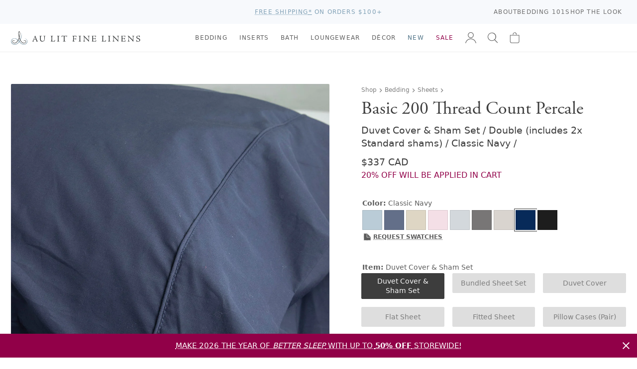

--- FILE ---
content_type: text/html; charset=utf-8
request_url: https://www.aulitfinelinens.com/products/basic-200-thread-count-percale-classic-navy?variant=41819601961131
body_size: 40613
content:
<!doctype html>
<html lang="en">
  <head>
    <meta charset="utf-8">
    <meta http-equiv="X-UA-Compatible" content="IE=edge">
    <meta name="viewport" content="width=device-width,initial-scale=1">
    <title>200 Thread Count Percale Midnight - Au Lit Fine Linens</title>
    
      <meta name="description" content="Don&#39;t be fooled! A lower thread count does not mean a lower quality sheet. When it comes to cotton bedding, the most important factors are the origin of the cotton and the quality of the weave. If both of those factors are first-rate, then thread count will simply determine the feel of the sheet, which is strictly pers" >
    
    <link rel="preconnect" href="https://cdn.shopify.com" crossorigin>
    <link rel="stylesheet" href="https://use.typekit.net/vom6blr.css">
    
  

  
    <style data-shopify>
      :root {
          --airforce-color: #c1d1d4;
          --amethyst-color: #99a1cc;
          --antique-color: #d7c9b8;
          --aqua-color: #a4bcb6;
          --army-color: #656b59;
          --atlantic-blue-color: #5a98a2;
          --au-lit-blue-maple-leaf-color: #c8d1e1;
          --azur-color: #40a4ca;
          --ballet-color: #f4dfe6;
          --beach-color: #efeddd;
          --beige-color: #dcd8cd;
          --bellini-color: #f5d3d3;
          --biscuit-color: #d4cbad;
          --black-color: #000000;
          --blue-color: #b5c6d0;
          --blue-jay-blue-maple-leaf-color: #415796;
          --blue-sleep-mask-color: #87a8ba;
          --blush-color: #f1dde1;
          --burnt-red-color: #944d4d;
          --cameo-rose-color: #e7c2d0;
          --castle-rock-color: #63687b;
          --celadon-color: #d4ded0;
          --cement-color: #dbddde;
          --chalk-color: #f4f4f3;
          --champagne-color: #e4d8d0;
          --chappel-green-color: #b7dad2;
          --charcoal-color: #5c5a5a;
          --chestnut-color: #c4b294;
          --classic-navy-color: #072a59;
          --clay-color: #d6d3c9;
          --coal-color: #535353;
          --coastal-blue-color: #3f667c;
          --cobble-color: #dcd5bd;
          --cocoa-color: #5b3c2f;
          --cream-color: #fcfbeb;
          --crystal-blue-color: #bbcad1;
          --dark-grey-color: #646362;
          --dark-mint-color: #b2c1b5;
          --dark-silver-color: #aeaeae;
          --david-grey-color: #777777;
          --dawn-blue-color: #d2e1ed;
          --denim-color: #434f81;
          --denim-blue-color: #8fa0b7;
          --denim-melange-color: #677484;
          --dove-color: #dad3c2;
          --dove-white-color: #f1f1ea;
          --driftwood-color: #a19274;
          --dune-color: #e9e7dd;
          --dust-pink-color: #deccca;
          --ecru-color: #e9e2c4;
          --egg-nog-color: #e8e3cf;
          --eggshell-color: #f7f6e2;
          --eggshell-cream-color: #f7f1e0;
          --elm-color: #7d8461;
          --eucalyptus-color: #47604d;
          --faded-black-color: #585656;
          --flax-color: #ded6c4;
          --fog-color: #c9c0b0;
          --fog-blue-color: #636f89;
          --french-blue-color: #9bcce7;
          --glacier-color: #dadee1;
          --glacier-grey-color: #d3d8dc;
          --granite-color: #797272;
          --graphite-color: #4f5051;
          --green-color: #547654;
          --green-tea-color: #b5c5b5;
          --greige-color: #afad9f;
          --grey-color: #b1b1b1;
          --grey-dawn-color: #b4b1b1;
          --grey-fox-color: #d9d9d9;
          --grey-shagreen-color: #747674;
          --gris-color: #5d5d5d;
          --heather-grey-color: #c2c2c2;
          --heather-pearl-color: #dedede;
          --henna-color: #d67b7b;
          --hermes-color: #d76d18;
          --hunter-color: #17491a;
          --hunter-green-color: #3c5e3d;
          --ice-color: #cee7ef;
          --ice-blue-color: #e5f4f9;
          --indigo-color: #284399;
          --ink-color: #0d2141;
          --ivory-color: #fdfdf4;
          --kale-color: #466346;
          --latte-color: #bfb098;
          --light-color: #bababa;
          --light-grey-color: #bcbdc2;
          --light-sage-green-color: #bcc9be;
          --light-tan-color: #d5d4cb;
          --lilac-ash-color: #cab6c5;
          --lily-pad-color: #a8c4c3;
          --linen-color: #c3b38c;
          --luna-color: #d9d9dc;
          --midnight-color: #3f4581;
          --milk-color: #fcfbf6;
          --mineral-color: #baccd7;
          --mineral-blue-color: #c6d8e3;
          --mink-color: #b7a890;
          --mink-1-color: #d2cdc2;
          --morning-blue-color: #c7dae6;
          --moss-color: #728b7d;
          --mustard-color: #dfc866;
          --natural-color: #dad6cb;
          --navy-color: #374976;
          --navy-melange-color: #234263;
          --nude-pink-color: #e6dad4;
          --oatmeal-color: #e4dec7;
          --ocean-color: #afd1d1;
          --ochre-color: #d7ba49;
          --off-white-color: #fafaf2;
          --olive-color: #56664e;
          --olive-green-color: #828441;
          --oyster-color: #e1e3e6;
          --pale-pink-color: #f4e0e0;
          --paprika-color: #c67548;
          --parchment-color: #f1f0ea;
          --pearl-color: #eef2f2;
          --pearl-grey-color: #dadada;
          --pebble-color: #d9d4cf;
          --pebble-grey-color: #acaa9d;
          --pebble-grey-dark-color: #767878;
          --peggy-pink-color: #efdbd8;
          --perle-color: #ebeff3;
          --pewter-color: #616872;
          --pine-color: #3a564a;
          --pink-color: #e8d2d4;
          --pink-champagne-color: #efe1e9;
          --platinum-color: #cacaca;
          --pool-blue-color: #bacdde;
          --primrose-color: #e2cfc6;
          --purple-color: #43114e;
          --putty-color: #b9b1a0;
          --red-color: #9e0a0a;
          --red-maple-leaf-color: #af2020;
          --rosewater-color: #f1ded6;
          --sage-color: #c4d6c3;
          --sage-green-color: #6f7c6f;
          --sand-color: #e9e1c5;
          --sea-blue-color: #516286;
          --seaglass-color: #92a69a;
          --seamist-color: #9dbfc4;
          --shadow-color: #152256;
          --shell-pink-color: #d9b3b3;
          --silver-color: #d6d9dc;
          --silver-birch-color: #c4c5c5;
          --silver-grey-color: #dfdfdf;
          --silver-maple-leaf-color: #b9c1c1;
          --silvergrey-color: #b7bbbc;
          --skylight-color: #c9d1d4;
          --slate-color: #626263;
          --slipper-pink-color: #f4dee3;
          --smoke-color: #787676;
          --snow-color: #fbfcf8;
          --soil-color: #cf876d;
          --sorbet-color: #f5e9f1;
          --spanish-grey-color: #646578;
          --sterling-color: #ccc9bb;
          --stone-color: #bfb7ad;
          --stone-blue-color: #727c8b;
          --storm-grey-color: #343237;
          --sunflower-color: #f1dc6b;
          --swedish-blue-color: #98b4d1;
          --tan-color: #b1a187;
          --taupe-color: #aea799;
          --terra-cotta-color: #a46456;
          --trooper-color: #617186;
          --twilight-color: #263d7c;
          --twilight-blue-color: #414787;
          --vanilla-color: #ececd6;
          --vapour-grey-color: #cdd0d9;
          --violet-color: #e7dae3;
          --warm-white-color: #f7f6ef;
          --white-color: #ffffff;
          --white-sleep-mask-color: #ffffff;
          --yellow-color: #f2de88;
          --zinc-color: #9c93a1;}
    </style>
  

    <link href="//www.aulitfinelinens.com/cdn/shop/t/226/assets/style.css?v=183758731642871381671768843432" rel="stylesheet" type="text/css" media="all" />
    <link href="//www.aulitfinelinens.com/cdn/shop/t/226/assets/navcolors.css?v=133502011380762193991765132781" rel="stylesheet" type="text/css" media="all" />
    
    <script src="//www.aulitfinelinens.com/cdn/shopifycloud/storefront/assets/themes_support/option_selection-b017cd28.js" type="text/javascript"></script>
    <script src="//www.aulitfinelinens.com/cdn/shop/t/226/assets/script-head.js?v=46110443720578110021765132781"></script>
    <script>window.performance && window.performance.mark && window.performance.mark('shopify.content_for_header.start');</script><meta name="google-site-verification" content="beiYoh9GqPftoGZnXjQBBwfNGZFQ9abpGEGgmJCp2BY">
<meta id="shopify-digital-wallet" name="shopify-digital-wallet" content="/1142302/digital_wallets/dialog">
<meta name="shopify-checkout-api-token" content="26a61162224549e256e25011a12d5248">
<link rel="alternate" type="application/json+oembed" href="https://www.aulitfinelinens.com/products/basic-200-thread-count-percale-classic-navy.oembed">
<script async="async" src="/checkouts/internal/preloads.js?locale=en-CA"></script>
<link rel="preconnect" href="https://shop.app" crossorigin="anonymous">
<script async="async" src="https://shop.app/checkouts/internal/preloads.js?locale=en-CA&shop_id=1142302" crossorigin="anonymous"></script>
<script id="apple-pay-shop-capabilities" type="application/json">{"shopId":1142302,"countryCode":"CA","currencyCode":"CAD","merchantCapabilities":["supports3DS"],"merchantId":"gid:\/\/shopify\/Shop\/1142302","merchantName":"Au Lit Fine Linens","requiredBillingContactFields":["postalAddress","email","phone"],"requiredShippingContactFields":["postalAddress","email","phone"],"shippingType":"shipping","supportedNetworks":["visa","masterCard","amex","discover","interac","jcb"],"total":{"type":"pending","label":"Au Lit Fine Linens","amount":"1.00"},"shopifyPaymentsEnabled":true,"supportsSubscriptions":true}</script>
<script id="shopify-features" type="application/json">{"accessToken":"26a61162224549e256e25011a12d5248","betas":["rich-media-storefront-analytics"],"domain":"www.aulitfinelinens.com","predictiveSearch":true,"shopId":1142302,"locale":"en"}</script>
<script>var Shopify = Shopify || {};
Shopify.shop = "aulitfinelinens.myshopify.com";
Shopify.locale = "en";
Shopify.currency = {"active":"CAD","rate":"1.0"};
Shopify.country = "CA";
Shopify.theme = {"name":"Production","id":150577414315,"schema_name":null,"schema_version":null,"theme_store_id":null,"role":"main"};
Shopify.theme.handle = "null";
Shopify.theme.style = {"id":null,"handle":null};
Shopify.cdnHost = "www.aulitfinelinens.com/cdn";
Shopify.routes = Shopify.routes || {};
Shopify.routes.root = "/";</script>
<script type="module">!function(o){(o.Shopify=o.Shopify||{}).modules=!0}(window);</script>
<script>!function(o){function n(){var o=[];function n(){o.push(Array.prototype.slice.apply(arguments))}return n.q=o,n}var t=o.Shopify=o.Shopify||{};t.loadFeatures=n(),t.autoloadFeatures=n()}(window);</script>
<script>
  window.ShopifyPay = window.ShopifyPay || {};
  window.ShopifyPay.apiHost = "shop.app\/pay";
  window.ShopifyPay.redirectState = null;
</script>
<script id="shop-js-analytics" type="application/json">{"pageType":"product"}</script>
<script defer="defer" async type="module" src="//www.aulitfinelinens.com/cdn/shopifycloud/shop-js/modules/v2/client.init-shop-cart-sync_BdyHc3Nr.en.esm.js"></script>
<script defer="defer" async type="module" src="//www.aulitfinelinens.com/cdn/shopifycloud/shop-js/modules/v2/chunk.common_Daul8nwZ.esm.js"></script>
<script type="module">
  await import("//www.aulitfinelinens.com/cdn/shopifycloud/shop-js/modules/v2/client.init-shop-cart-sync_BdyHc3Nr.en.esm.js");
await import("//www.aulitfinelinens.com/cdn/shopifycloud/shop-js/modules/v2/chunk.common_Daul8nwZ.esm.js");

  window.Shopify.SignInWithShop?.initShopCartSync?.({"fedCMEnabled":true,"windoidEnabled":true});

</script>
<script>
  window.Shopify = window.Shopify || {};
  if (!window.Shopify.featureAssets) window.Shopify.featureAssets = {};
  window.Shopify.featureAssets['shop-js'] = {"shop-cart-sync":["modules/v2/client.shop-cart-sync_QYOiDySF.en.esm.js","modules/v2/chunk.common_Daul8nwZ.esm.js"],"init-fed-cm":["modules/v2/client.init-fed-cm_DchLp9rc.en.esm.js","modules/v2/chunk.common_Daul8nwZ.esm.js"],"shop-button":["modules/v2/client.shop-button_OV7bAJc5.en.esm.js","modules/v2/chunk.common_Daul8nwZ.esm.js"],"init-windoid":["modules/v2/client.init-windoid_DwxFKQ8e.en.esm.js","modules/v2/chunk.common_Daul8nwZ.esm.js"],"shop-cash-offers":["modules/v2/client.shop-cash-offers_DWtL6Bq3.en.esm.js","modules/v2/chunk.common_Daul8nwZ.esm.js","modules/v2/chunk.modal_CQq8HTM6.esm.js"],"shop-toast-manager":["modules/v2/client.shop-toast-manager_CX9r1SjA.en.esm.js","modules/v2/chunk.common_Daul8nwZ.esm.js"],"init-shop-email-lookup-coordinator":["modules/v2/client.init-shop-email-lookup-coordinator_UhKnw74l.en.esm.js","modules/v2/chunk.common_Daul8nwZ.esm.js"],"pay-button":["modules/v2/client.pay-button_DzxNnLDY.en.esm.js","modules/v2/chunk.common_Daul8nwZ.esm.js"],"avatar":["modules/v2/client.avatar_BTnouDA3.en.esm.js"],"init-shop-cart-sync":["modules/v2/client.init-shop-cart-sync_BdyHc3Nr.en.esm.js","modules/v2/chunk.common_Daul8nwZ.esm.js"],"shop-login-button":["modules/v2/client.shop-login-button_D8B466_1.en.esm.js","modules/v2/chunk.common_Daul8nwZ.esm.js","modules/v2/chunk.modal_CQq8HTM6.esm.js"],"init-customer-accounts-sign-up":["modules/v2/client.init-customer-accounts-sign-up_C8fpPm4i.en.esm.js","modules/v2/client.shop-login-button_D8B466_1.en.esm.js","modules/v2/chunk.common_Daul8nwZ.esm.js","modules/v2/chunk.modal_CQq8HTM6.esm.js"],"init-shop-for-new-customer-accounts":["modules/v2/client.init-shop-for-new-customer-accounts_CVTO0Ztu.en.esm.js","modules/v2/client.shop-login-button_D8B466_1.en.esm.js","modules/v2/chunk.common_Daul8nwZ.esm.js","modules/v2/chunk.modal_CQq8HTM6.esm.js"],"init-customer-accounts":["modules/v2/client.init-customer-accounts_dRgKMfrE.en.esm.js","modules/v2/client.shop-login-button_D8B466_1.en.esm.js","modules/v2/chunk.common_Daul8nwZ.esm.js","modules/v2/chunk.modal_CQq8HTM6.esm.js"],"shop-follow-button":["modules/v2/client.shop-follow-button_CkZpjEct.en.esm.js","modules/v2/chunk.common_Daul8nwZ.esm.js","modules/v2/chunk.modal_CQq8HTM6.esm.js"],"lead-capture":["modules/v2/client.lead-capture_BntHBhfp.en.esm.js","modules/v2/chunk.common_Daul8nwZ.esm.js","modules/v2/chunk.modal_CQq8HTM6.esm.js"],"checkout-modal":["modules/v2/client.checkout-modal_CfxcYbTm.en.esm.js","modules/v2/chunk.common_Daul8nwZ.esm.js","modules/v2/chunk.modal_CQq8HTM6.esm.js"],"shop-login":["modules/v2/client.shop-login_Da4GZ2H6.en.esm.js","modules/v2/chunk.common_Daul8nwZ.esm.js","modules/v2/chunk.modal_CQq8HTM6.esm.js"],"payment-terms":["modules/v2/client.payment-terms_MV4M3zvL.en.esm.js","modules/v2/chunk.common_Daul8nwZ.esm.js","modules/v2/chunk.modal_CQq8HTM6.esm.js"]};
</script>
<script>(function() {
  var isLoaded = false;
  function asyncLoad() {
    if (isLoaded) return;
    isLoaded = true;
    var urls = ["https:\/\/cdn-stamped-io.azureedge.net\/files\/shopify.v2.min.js?shop=aulitfinelinens.myshopify.com","https:\/\/call.chatra.io\/shopify?chatraId=CXmZXWJf4rmhjWG4D\u0026shop=aulitfinelinens.myshopify.com","https:\/\/chimpstatic.com\/mcjs-connected\/js\/users\/2b7750d325ec55080d8adc960\/2b959c287024a0c4bf59e6b12.js?shop=aulitfinelinens.myshopify.com","https:\/\/cdn1.stamped.io\/files\/shopify.v2.min.js?shop=aulitfinelinens.myshopify.com","https:\/\/s3.amazonaws.com\/pixelpop\/usercontent\/scripts\/61046d8b-3b44-496b-889d-67fc6880fcf9\/pixelpop.js?shop=aulitfinelinens.myshopify.com"];
    for (var i = 0; i < urls.length; i++) {
      var s = document.createElement('script');
      s.type = 'text/javascript';
      s.async = true;
      s.src = urls[i];
      var x = document.getElementsByTagName('script')[0];
      x.parentNode.insertBefore(s, x);
    }
  };
  if(window.attachEvent) {
    window.attachEvent('onload', asyncLoad);
  } else {
    window.addEventListener('load', asyncLoad, false);
  }
})();</script>
<script id="__st">var __st={"a":1142302,"offset":-18000,"reqid":"2cc0c986-cd2a-474f-8997-7bdeaa588b5e-1768999473","pageurl":"www.aulitfinelinens.com\/products\/basic-200-thread-count-percale-classic-navy?variant=41819601961131","u":"8b6977cf6d5a","p":"product","rtyp":"product","rid":4464490283072};</script>
<script>window.ShopifyPaypalV4VisibilityTracking = true;</script>
<script id="captcha-bootstrap">!function(){'use strict';const t='contact',e='account',n='new_comment',o=[[t,t],['blogs',n],['comments',n],[t,'customer']],c=[[e,'customer_login'],[e,'guest_login'],[e,'recover_customer_password'],[e,'create_customer']],r=t=>t.map((([t,e])=>`form[action*='/${t}']:not([data-nocaptcha='true']) input[name='form_type'][value='${e}']`)).join(','),a=t=>()=>t?[...document.querySelectorAll(t)].map((t=>t.form)):[];function s(){const t=[...o],e=r(t);return a(e)}const i='password',u='form_key',d=['recaptcha-v3-token','g-recaptcha-response','h-captcha-response',i],f=()=>{try{return window.sessionStorage}catch{return}},m='__shopify_v',_=t=>t.elements[u];function p(t,e,n=!1){try{const o=window.sessionStorage,c=JSON.parse(o.getItem(e)),{data:r}=function(t){const{data:e,action:n}=t;return t[m]||n?{data:e,action:n}:{data:t,action:n}}(c);for(const[e,n]of Object.entries(r))t.elements[e]&&(t.elements[e].value=n);n&&o.removeItem(e)}catch(o){console.error('form repopulation failed',{error:o})}}const l='form_type',E='cptcha';function T(t){t.dataset[E]=!0}const w=window,h=w.document,L='Shopify',v='ce_forms',y='captcha';let A=!1;((t,e)=>{const n=(g='f06e6c50-85a8-45c8-87d0-21a2b65856fe',I='https://cdn.shopify.com/shopifycloud/storefront-forms-hcaptcha/ce_storefront_forms_captcha_hcaptcha.v1.5.2.iife.js',D={infoText:'Protected by hCaptcha',privacyText:'Privacy',termsText:'Terms'},(t,e,n)=>{const o=w[L][v],c=o.bindForm;if(c)return c(t,g,e,D).then(n);var r;o.q.push([[t,g,e,D],n]),r=I,A||(h.body.append(Object.assign(h.createElement('script'),{id:'captcha-provider',async:!0,src:r})),A=!0)});var g,I,D;w[L]=w[L]||{},w[L][v]=w[L][v]||{},w[L][v].q=[],w[L][y]=w[L][y]||{},w[L][y].protect=function(t,e){n(t,void 0,e),T(t)},Object.freeze(w[L][y]),function(t,e,n,w,h,L){const[v,y,A,g]=function(t,e,n){const i=e?o:[],u=t?c:[],d=[...i,...u],f=r(d),m=r(i),_=r(d.filter((([t,e])=>n.includes(e))));return[a(f),a(m),a(_),s()]}(w,h,L),I=t=>{const e=t.target;return e instanceof HTMLFormElement?e:e&&e.form},D=t=>v().includes(t);t.addEventListener('submit',(t=>{const e=I(t);if(!e)return;const n=D(e)&&!e.dataset.hcaptchaBound&&!e.dataset.recaptchaBound,o=_(e),c=g().includes(e)&&(!o||!o.value);(n||c)&&t.preventDefault(),c&&!n&&(function(t){try{if(!f())return;!function(t){const e=f();if(!e)return;const n=_(t);if(!n)return;const o=n.value;o&&e.removeItem(o)}(t);const e=Array.from(Array(32),(()=>Math.random().toString(36)[2])).join('');!function(t,e){_(t)||t.append(Object.assign(document.createElement('input'),{type:'hidden',name:u})),t.elements[u].value=e}(t,e),function(t,e){const n=f();if(!n)return;const o=[...t.querySelectorAll(`input[type='${i}']`)].map((({name:t})=>t)),c=[...d,...o],r={};for(const[a,s]of new FormData(t).entries())c.includes(a)||(r[a]=s);n.setItem(e,JSON.stringify({[m]:1,action:t.action,data:r}))}(t,e)}catch(e){console.error('failed to persist form',e)}}(e),e.submit())}));const S=(t,e)=>{t&&!t.dataset[E]&&(n(t,e.some((e=>e===t))),T(t))};for(const o of['focusin','change'])t.addEventListener(o,(t=>{const e=I(t);D(e)&&S(e,y())}));const B=e.get('form_key'),M=e.get(l),P=B&&M;t.addEventListener('DOMContentLoaded',(()=>{const t=y();if(P)for(const e of t)e.elements[l].value===M&&p(e,B);[...new Set([...A(),...v().filter((t=>'true'===t.dataset.shopifyCaptcha))])].forEach((e=>S(e,t)))}))}(h,new URLSearchParams(w.location.search),n,t,e,['guest_login'])})(!0,!0)}();</script>
<script integrity="sha256-4kQ18oKyAcykRKYeNunJcIwy7WH5gtpwJnB7kiuLZ1E=" data-source-attribution="shopify.loadfeatures" defer="defer" src="//www.aulitfinelinens.com/cdn/shopifycloud/storefront/assets/storefront/load_feature-a0a9edcb.js" crossorigin="anonymous"></script>
<script crossorigin="anonymous" defer="defer" src="//www.aulitfinelinens.com/cdn/shopifycloud/storefront/assets/shopify_pay/storefront-65b4c6d7.js?v=20250812"></script>
<script data-source-attribution="shopify.dynamic_checkout.dynamic.init">var Shopify=Shopify||{};Shopify.PaymentButton=Shopify.PaymentButton||{isStorefrontPortableWallets:!0,init:function(){window.Shopify.PaymentButton.init=function(){};var t=document.createElement("script");t.src="https://www.aulitfinelinens.com/cdn/shopifycloud/portable-wallets/latest/portable-wallets.en.js",t.type="module",document.head.appendChild(t)}};
</script>
<script data-source-attribution="shopify.dynamic_checkout.buyer_consent">
  function portableWalletsHideBuyerConsent(e){var t=document.getElementById("shopify-buyer-consent"),n=document.getElementById("shopify-subscription-policy-button");t&&n&&(t.classList.add("hidden"),t.setAttribute("aria-hidden","true"),n.removeEventListener("click",e))}function portableWalletsShowBuyerConsent(e){var t=document.getElementById("shopify-buyer-consent"),n=document.getElementById("shopify-subscription-policy-button");t&&n&&(t.classList.remove("hidden"),t.removeAttribute("aria-hidden"),n.addEventListener("click",e))}window.Shopify?.PaymentButton&&(window.Shopify.PaymentButton.hideBuyerConsent=portableWalletsHideBuyerConsent,window.Shopify.PaymentButton.showBuyerConsent=portableWalletsShowBuyerConsent);
</script>
<script data-source-attribution="shopify.dynamic_checkout.cart.bootstrap">document.addEventListener("DOMContentLoaded",(function(){function t(){return document.querySelector("shopify-accelerated-checkout-cart, shopify-accelerated-checkout")}if(t())Shopify.PaymentButton.init();else{new MutationObserver((function(e,n){t()&&(Shopify.PaymentButton.init(),n.disconnect())})).observe(document.body,{childList:!0,subtree:!0})}}));
</script>
<link id="shopify-accelerated-checkout-styles" rel="stylesheet" media="screen" href="https://www.aulitfinelinens.com/cdn/shopifycloud/portable-wallets/latest/accelerated-checkout-backwards-compat.css" crossorigin="anonymous">
<style id="shopify-accelerated-checkout-cart">
        #shopify-buyer-consent {
  margin-top: 1em;
  display: inline-block;
  width: 100%;
}

#shopify-buyer-consent.hidden {
  display: none;
}

#shopify-subscription-policy-button {
  background: none;
  border: none;
  padding: 0;
  text-decoration: underline;
  font-size: inherit;
  cursor: pointer;
}

#shopify-subscription-policy-button::before {
  box-shadow: none;
}

      </style>

<script>window.performance && window.performance.mark && window.performance.mark('shopify.content_for_header.end');</script>
    <link rel="canonical" href="https://www.aulitfinelinens.com/products/basic-200-thread-count-percale-classic-navy">
    <meta name="description" content="Don&#39;t be fooled! A lower thread count does not mean a lower quality sheet. When it comes to cotton bedding, the most important factors are the origin of the cotton and the quality of the weave. If both of those factors are first-rate, then thread count will simply determine the feel of the sheet, which is strictly pers"><link rel="apple-touch-icon" href="//www.aulitfinelinens.com/cdn/shop/t/226/assets/apple-touch-icon.png?v=127541040716528935311765132781" sizes="180x180">
<link rel="icon" href="//www.aulitfinelinens.com/cdn/shop/t/226/assets/favicon.ico?v=38417911428363252851765132781" sizes="any">
<link rel="icon" href="//www.aulitfinelinens.com/cdn/shop/t/226/assets/favicon.svg?v=158723736434228352641765132781" type="image/svg+xml">
    <script>
    window.shopUrl = 'https://www.aulitfinelinens.com';
    window.productCardMedia = {};
    window.stitchingImages = {};
    </script>

    <!-- Google Tag Manager -->
    <script>(function(w,d,s,l,i){w[l]=w[l]||[];w[l].push({'gtm.start':
    new Date().getTime(),event:'gtm.js'});var f=d.getElementsByTagName(s)[0],
    j=d.createElement(s),dl=l!='dataLayer'?'&l='+l:'';j.async=true;j.src=
    'https://www.googletagmanager.com/gtm.js?id='+i+dl;f.parentNode.insertBefore(j,f);
    })(window,document,'script','dataLayer','GTM-WXPT4SV');</script>
    <!-- End Google Tag Manager -->
    
  <!-- BEGIN app block: shopify://apps/sc-easy-redirects/blocks/app/be3f8dbd-5d43-46b4-ba43-2d65046054c2 -->
    <!-- common for all pages -->
    
    
        
            <script src="https://cdn.shopify.com/extensions/264f3360-3201-4ab7-9087-2c63466c86a3/sc-easy-redirects-5/assets/esc-redirect-app.js" async></script>
        
    




<!-- END app block --><!-- BEGIN app block: shopify://apps/gift-reggie-gift-registry/blocks/app-embed-block/00fe746e-081c-46a2-a15d-bcbd6f41b0f0 --><script type="application/json" id="gift_reggie_data">
  {
    "storefrontAccessToken": null,
    "registryId": null,
    "registryAdmin": null,
    "customerId": null,
    

    "productId": 4464490283072,
    "rootUrl": "\/",
    "accountLoginUrl": "\/customer_authentication\/login",
    "accountLoginReturnParam": "return_to=",
    "currentLanguage": null,

    "button_layout": "column",
    "button_order": "registry_wishlist",
    "button_alignment": "justify",
    "behavior_on_no_id": "hide",
    "wishlist_button_visibility": "nobody",
    "registry_button_visibility": "everyone",
    "registry_button_behavior": "ajax",
    "online_store_version": "1",
    "button_location_override": ".form-actions",
    "button_location_override_position": "inside",

    "wishlist_button_appearance": "bare",
    "registry_button_appearance": "bare",
    "wishlist_button_classname": "",
    "registry_button_classname": "button theme-blue",
    "wishlist_button_image_not_present": null,
    "wishlist_button_image_is_present": null,
    "registry_button_image": null,

    "checkout_button_selector": "",

    "i18n": {
      "wishlist": {
        "idleAdd": "Add to Wishlist",
        "idleRemove": "Remove from Wishlist",
        "pending": "...",
        "successAdd": "Added to Wishlist",
        "successRemove": "Removed from Wishlist",
        "noVariant": "Add to Wishlist",
        "error": "Error"
      },
      "registry": {
        "idleAdd": "Add to Registry",
        "idleRemove": "Remove from Registry",
        "pending": "...",
        "successAdd": "Added to Registry",
        "successRemove": "Removed from Registry",
        "noVariant": "Add to Registry",
        "error": "Error"
      }
    }
  }
</script>
<style>
  :root {
    --gift-reggie-wishlist-button-background-color: #ffffff;
    --gift-reggie-wishlist-button-text-color: #333333;
    --gift-reggie-registry-button-background-color: #ffffff;
    --gift-reggie-registry-button-text-color: #333333;
  }
</style><style>
    
  </style>
<!-- END app block --><script src="https://cdn.shopify.com/extensions/019bc26b-0268-7101-b29a-175ad992ce9e/gift-reggie-gift-registry-124/assets/app-embed-block.js" type="text/javascript" defer="defer"></script>
<link href="https://cdn.shopify.com/extensions/019bc26b-0268-7101-b29a-175ad992ce9e/gift-reggie-gift-registry-124/assets/app-embed-block.css" rel="stylesheet" type="text/css" media="all">
<meta property="og:image" content="https://cdn.shopify.com/s/files/1/0114/2302/products/Basic200Navy2.jpg?v=1588878780" />
<meta property="og:image:secure_url" content="https://cdn.shopify.com/s/files/1/0114/2302/products/Basic200Navy2.jpg?v=1588878780" />
<meta property="og:image:width" content="1200" />
<meta property="og:image:height" content="1479" />
<meta property="og:image:alt" content="Basic 200 Thread Count Percale Classic Navy" />
<link href="https://monorail-edge.shopifysvc.com" rel="dns-prefetch">
<script>(function(){if ("sendBeacon" in navigator && "performance" in window) {try {var session_token_from_headers = performance.getEntriesByType('navigation')[0].serverTiming.find(x => x.name == '_s').description;} catch {var session_token_from_headers = undefined;}var session_cookie_matches = document.cookie.match(/_shopify_s=([^;]*)/);var session_token_from_cookie = session_cookie_matches && session_cookie_matches.length === 2 ? session_cookie_matches[1] : "";var session_token = session_token_from_headers || session_token_from_cookie || "";function handle_abandonment_event(e) {var entries = performance.getEntries().filter(function(entry) {return /monorail-edge.shopifysvc.com/.test(entry.name);});if (!window.abandonment_tracked && entries.length === 0) {window.abandonment_tracked = true;var currentMs = Date.now();var navigation_start = performance.timing.navigationStart;var payload = {shop_id: 1142302,url: window.location.href,navigation_start,duration: currentMs - navigation_start,session_token,page_type: "product"};window.navigator.sendBeacon("https://monorail-edge.shopifysvc.com/v1/produce", JSON.stringify({schema_id: "online_store_buyer_site_abandonment/1.1",payload: payload,metadata: {event_created_at_ms: currentMs,event_sent_at_ms: currentMs}}));}}window.addEventListener('pagehide', handle_abandonment_event);}}());</script>
<script id="web-pixels-manager-setup">(function e(e,d,r,n,o){if(void 0===o&&(o={}),!Boolean(null===(a=null===(i=window.Shopify)||void 0===i?void 0:i.analytics)||void 0===a?void 0:a.replayQueue)){var i,a;window.Shopify=window.Shopify||{};var t=window.Shopify;t.analytics=t.analytics||{};var s=t.analytics;s.replayQueue=[],s.publish=function(e,d,r){return s.replayQueue.push([e,d,r]),!0};try{self.performance.mark("wpm:start")}catch(e){}var l=function(){var e={modern:/Edge?\/(1{2}[4-9]|1[2-9]\d|[2-9]\d{2}|\d{4,})\.\d+(\.\d+|)|Firefox\/(1{2}[4-9]|1[2-9]\d|[2-9]\d{2}|\d{4,})\.\d+(\.\d+|)|Chrom(ium|e)\/(9{2}|\d{3,})\.\d+(\.\d+|)|(Maci|X1{2}).+ Version\/(15\.\d+|(1[6-9]|[2-9]\d|\d{3,})\.\d+)([,.]\d+|)( \(\w+\)|)( Mobile\/\w+|) Safari\/|Chrome.+OPR\/(9{2}|\d{3,})\.\d+\.\d+|(CPU[ +]OS|iPhone[ +]OS|CPU[ +]iPhone|CPU IPhone OS|CPU iPad OS)[ +]+(15[._]\d+|(1[6-9]|[2-9]\d|\d{3,})[._]\d+)([._]\d+|)|Android:?[ /-](13[3-9]|1[4-9]\d|[2-9]\d{2}|\d{4,})(\.\d+|)(\.\d+|)|Android.+Firefox\/(13[5-9]|1[4-9]\d|[2-9]\d{2}|\d{4,})\.\d+(\.\d+|)|Android.+Chrom(ium|e)\/(13[3-9]|1[4-9]\d|[2-9]\d{2}|\d{4,})\.\d+(\.\d+|)|SamsungBrowser\/([2-9]\d|\d{3,})\.\d+/,legacy:/Edge?\/(1[6-9]|[2-9]\d|\d{3,})\.\d+(\.\d+|)|Firefox\/(5[4-9]|[6-9]\d|\d{3,})\.\d+(\.\d+|)|Chrom(ium|e)\/(5[1-9]|[6-9]\d|\d{3,})\.\d+(\.\d+|)([\d.]+$|.*Safari\/(?![\d.]+ Edge\/[\d.]+$))|(Maci|X1{2}).+ Version\/(10\.\d+|(1[1-9]|[2-9]\d|\d{3,})\.\d+)([,.]\d+|)( \(\w+\)|)( Mobile\/\w+|) Safari\/|Chrome.+OPR\/(3[89]|[4-9]\d|\d{3,})\.\d+\.\d+|(CPU[ +]OS|iPhone[ +]OS|CPU[ +]iPhone|CPU IPhone OS|CPU iPad OS)[ +]+(10[._]\d+|(1[1-9]|[2-9]\d|\d{3,})[._]\d+)([._]\d+|)|Android:?[ /-](13[3-9]|1[4-9]\d|[2-9]\d{2}|\d{4,})(\.\d+|)(\.\d+|)|Mobile Safari.+OPR\/([89]\d|\d{3,})\.\d+\.\d+|Android.+Firefox\/(13[5-9]|1[4-9]\d|[2-9]\d{2}|\d{4,})\.\d+(\.\d+|)|Android.+Chrom(ium|e)\/(13[3-9]|1[4-9]\d|[2-9]\d{2}|\d{4,})\.\d+(\.\d+|)|Android.+(UC? ?Browser|UCWEB|U3)[ /]?(15\.([5-9]|\d{2,})|(1[6-9]|[2-9]\d|\d{3,})\.\d+)\.\d+|SamsungBrowser\/(5\.\d+|([6-9]|\d{2,})\.\d+)|Android.+MQ{2}Browser\/(14(\.(9|\d{2,})|)|(1[5-9]|[2-9]\d|\d{3,})(\.\d+|))(\.\d+|)|K[Aa][Ii]OS\/(3\.\d+|([4-9]|\d{2,})\.\d+)(\.\d+|)/},d=e.modern,r=e.legacy,n=navigator.userAgent;return n.match(d)?"modern":n.match(r)?"legacy":"unknown"}(),u="modern"===l?"modern":"legacy",c=(null!=n?n:{modern:"",legacy:""})[u],f=function(e){return[e.baseUrl,"/wpm","/b",e.hashVersion,"modern"===e.buildTarget?"m":"l",".js"].join("")}({baseUrl:d,hashVersion:r,buildTarget:u}),m=function(e){var d=e.version,r=e.bundleTarget,n=e.surface,o=e.pageUrl,i=e.monorailEndpoint;return{emit:function(e){var a=e.status,t=e.errorMsg,s=(new Date).getTime(),l=JSON.stringify({metadata:{event_sent_at_ms:s},events:[{schema_id:"web_pixels_manager_load/3.1",payload:{version:d,bundle_target:r,page_url:o,status:a,surface:n,error_msg:t},metadata:{event_created_at_ms:s}}]});if(!i)return console&&console.warn&&console.warn("[Web Pixels Manager] No Monorail endpoint provided, skipping logging."),!1;try{return self.navigator.sendBeacon.bind(self.navigator)(i,l)}catch(e){}var u=new XMLHttpRequest;try{return u.open("POST",i,!0),u.setRequestHeader("Content-Type","text/plain"),u.send(l),!0}catch(e){return console&&console.warn&&console.warn("[Web Pixels Manager] Got an unhandled error while logging to Monorail."),!1}}}}({version:r,bundleTarget:l,surface:e.surface,pageUrl:self.location.href,monorailEndpoint:e.monorailEndpoint});try{o.browserTarget=l,function(e){var d=e.src,r=e.async,n=void 0===r||r,o=e.onload,i=e.onerror,a=e.sri,t=e.scriptDataAttributes,s=void 0===t?{}:t,l=document.createElement("script"),u=document.querySelector("head"),c=document.querySelector("body");if(l.async=n,l.src=d,a&&(l.integrity=a,l.crossOrigin="anonymous"),s)for(var f in s)if(Object.prototype.hasOwnProperty.call(s,f))try{l.dataset[f]=s[f]}catch(e){}if(o&&l.addEventListener("load",o),i&&l.addEventListener("error",i),u)u.appendChild(l);else{if(!c)throw new Error("Did not find a head or body element to append the script");c.appendChild(l)}}({src:f,async:!0,onload:function(){if(!function(){var e,d;return Boolean(null===(d=null===(e=window.Shopify)||void 0===e?void 0:e.analytics)||void 0===d?void 0:d.initialized)}()){var d=window.webPixelsManager.init(e)||void 0;if(d){var r=window.Shopify.analytics;r.replayQueue.forEach((function(e){var r=e[0],n=e[1],o=e[2];d.publishCustomEvent(r,n,o)})),r.replayQueue=[],r.publish=d.publishCustomEvent,r.visitor=d.visitor,r.initialized=!0}}},onerror:function(){return m.emit({status:"failed",errorMsg:"".concat(f," has failed to load")})},sri:function(e){var d=/^sha384-[A-Za-z0-9+/=]+$/;return"string"==typeof e&&d.test(e)}(c)?c:"",scriptDataAttributes:o}),m.emit({status:"loading"})}catch(e){m.emit({status:"failed",errorMsg:(null==e?void 0:e.message)||"Unknown error"})}}})({shopId: 1142302,storefrontBaseUrl: "https://www.aulitfinelinens.com",extensionsBaseUrl: "https://extensions.shopifycdn.com/cdn/shopifycloud/web-pixels-manager",monorailEndpoint: "https://monorail-edge.shopifysvc.com/unstable/produce_batch",surface: "storefront-renderer",enabledBetaFlags: ["2dca8a86"],webPixelsConfigList: [{"id":"451182763","configuration":"{\"config\":\"{\\\"pixel_id\\\":\\\"G-XTQ6VQJGZ3\\\",\\\"target_country\\\":\\\"CA\\\",\\\"gtag_events\\\":[{\\\"type\\\":\\\"search\\\",\\\"action_label\\\":\\\"G-XTQ6VQJGZ3\\\"},{\\\"type\\\":\\\"begin_checkout\\\",\\\"action_label\\\":\\\"G-XTQ6VQJGZ3\\\"},{\\\"type\\\":\\\"view_item\\\",\\\"action_label\\\":[\\\"G-XTQ6VQJGZ3\\\",\\\"MC-G731ZL8B4H\\\"]},{\\\"type\\\":\\\"purchase\\\",\\\"action_label\\\":[\\\"G-XTQ6VQJGZ3\\\",\\\"MC-G731ZL8B4H\\\"]},{\\\"type\\\":\\\"page_view\\\",\\\"action_label\\\":[\\\"G-XTQ6VQJGZ3\\\",\\\"MC-G731ZL8B4H\\\"]},{\\\"type\\\":\\\"add_payment_info\\\",\\\"action_label\\\":\\\"G-XTQ6VQJGZ3\\\"},{\\\"type\\\":\\\"add_to_cart\\\",\\\"action_label\\\":\\\"G-XTQ6VQJGZ3\\\"}],\\\"enable_monitoring_mode\\\":false}\"}","eventPayloadVersion":"v1","runtimeContext":"OPEN","scriptVersion":"b2a88bafab3e21179ed38636efcd8a93","type":"APP","apiClientId":1780363,"privacyPurposes":[],"dataSharingAdjustments":{"protectedCustomerApprovalScopes":["read_customer_address","read_customer_email","read_customer_name","read_customer_personal_data","read_customer_phone"]}},{"id":"133759147","configuration":"{\"pixel_id\":\"1924442314272369\",\"pixel_type\":\"facebook_pixel\",\"metaapp_system_user_token\":\"-\"}","eventPayloadVersion":"v1","runtimeContext":"OPEN","scriptVersion":"ca16bc87fe92b6042fbaa3acc2fbdaa6","type":"APP","apiClientId":2329312,"privacyPurposes":["ANALYTICS","MARKETING","SALE_OF_DATA"],"dataSharingAdjustments":{"protectedCustomerApprovalScopes":["read_customer_address","read_customer_email","read_customer_name","read_customer_personal_data","read_customer_phone"]}},{"id":"56918187","configuration":"{\"tagID\":\"2613432907212\"}","eventPayloadVersion":"v1","runtimeContext":"STRICT","scriptVersion":"18031546ee651571ed29edbe71a3550b","type":"APP","apiClientId":3009811,"privacyPurposes":["ANALYTICS","MARKETING","SALE_OF_DATA"],"dataSharingAdjustments":{"protectedCustomerApprovalScopes":["read_customer_address","read_customer_email","read_customer_name","read_customer_personal_data","read_customer_phone"]}},{"id":"shopify-app-pixel","configuration":"{}","eventPayloadVersion":"v1","runtimeContext":"STRICT","scriptVersion":"0450","apiClientId":"shopify-pixel","type":"APP","privacyPurposes":["ANALYTICS","MARKETING"]},{"id":"shopify-custom-pixel","eventPayloadVersion":"v1","runtimeContext":"LAX","scriptVersion":"0450","apiClientId":"shopify-pixel","type":"CUSTOM","privacyPurposes":["ANALYTICS","MARKETING"]}],isMerchantRequest: false,initData: {"shop":{"name":"Au Lit Fine Linens","paymentSettings":{"currencyCode":"CAD"},"myshopifyDomain":"aulitfinelinens.myshopify.com","countryCode":"CA","storefrontUrl":"https:\/\/www.aulitfinelinens.com"},"customer":null,"cart":null,"checkout":null,"productVariants":[{"price":{"amount":244.0,"currencyCode":"CAD"},"product":{"title":"Basic 200 Thread Count Percale Classic Navy","vendor":"Au Lit Fine Linens","id":"4464490283072","untranslatedTitle":"Basic 200 Thread Count Percale Classic Navy","url":"\/products\/basic-200-thread-count-percale-classic-navy","type":"Percales"},"id":"41819601928363","image":{"src":"\/\/www.aulitfinelinens.com\/cdn\/shop\/products\/Basic200ClassicNavyBeauty.jpg?v=1588878771"},"sku":"103513 - 1x 104086","title":"Duvet Cover \u0026 Sham Set \/ Twin (includes 1x Standard sham) \/ Classic Navy","untranslatedTitle":"Duvet Cover \u0026 Sham Set \/ Twin (includes 1x Standard sham) \/ Classic Navy"},{"price":{"amount":337.0,"currencyCode":"CAD"},"product":{"title":"Basic 200 Thread Count Percale Classic Navy","vendor":"Au Lit Fine Linens","id":"4464490283072","untranslatedTitle":"Basic 200 Thread Count Percale Classic Navy","url":"\/products\/basic-200-thread-count-percale-classic-navy","type":"Percales"},"id":"41819601961131","image":{"src":"\/\/www.aulitfinelinens.com\/cdn\/shop\/products\/Basic200ClassicNavyBeauty.jpg?v=1588878771"},"sku":"103516 - 2x 104086","title":"Duvet Cover \u0026 Sham Set \/ Double (includes 2x Standard shams) \/ Classic Navy","untranslatedTitle":"Duvet Cover \u0026 Sham Set \/ Double (includes 2x Standard shams) \/ Classic Navy"},{"price":{"amount":360.0,"currencyCode":"CAD"},"product":{"title":"Basic 200 Thread Count Percale Classic Navy","vendor":"Au Lit Fine Linens","id":"4464490283072","untranslatedTitle":"Basic 200 Thread Count Percale Classic Navy","url":"\/products\/basic-200-thread-count-percale-classic-navy","type":"Percales"},"id":"41819601993899","image":{"src":"\/\/www.aulitfinelinens.com\/cdn\/shop\/products\/Basic200ClassicNavyBeauty.jpg?v=1588878771"},"sku":"103514 - 2x 121874","title":"Duvet Cover \u0026 Sham Set \/ Queen (includes 2x Queen shams) \/ Classic Navy","untranslatedTitle":"Duvet Cover \u0026 Sham Set \/ Queen (includes 2x Queen shams) \/ Classic Navy"},{"price":{"amount":391.0,"currencyCode":"CAD"},"product":{"title":"Basic 200 Thread Count Percale Classic Navy","vendor":"Au Lit Fine Linens","id":"4464490283072","untranslatedTitle":"Basic 200 Thread Count Percale Classic Navy","url":"\/products\/basic-200-thread-count-percale-classic-navy","type":"Percales"},"id":"41819602026667","image":{"src":"\/\/www.aulitfinelinens.com\/cdn\/shop\/products\/Basic200ClassicNavyBeauty.jpg?v=1588878771"},"sku":"121871 - 2x 121874","title":"Duvet Cover \u0026 Sham Set \/ Jumbo Queen (includes 2x Queen shams) \/ Classic Navy","untranslatedTitle":"Duvet Cover \u0026 Sham Set \/ Jumbo Queen (includes 2x Queen shams) \/ Classic Navy"},{"price":{"amount":407.0,"currencyCode":"CAD"},"product":{"title":"Basic 200 Thread Count Percale Classic Navy","vendor":"Au Lit Fine Linens","id":"4464490283072","untranslatedTitle":"Basic 200 Thread Count Percale Classic Navy","url":"\/products\/basic-200-thread-count-percale-classic-navy","type":"Percales"},"id":"41819602059435","image":{"src":"\/\/www.aulitfinelinens.com\/cdn\/shop\/products\/Basic200ClassicNavyBeauty.jpg?v=1588878771"},"sku":"103515 - 2x 121873","title":"Duvet Cover \u0026 Sham Set \/ King (includes 2x King shams) \/ Classic Navy","untranslatedTitle":"Duvet Cover \u0026 Sham Set \/ King (includes 2x King shams) \/ Classic Navy"},{"price":{"amount":434.0,"currencyCode":"CAD"},"product":{"title":"Basic 200 Thread Count Percale Classic Navy","vendor":"Au Lit Fine Linens","id":"4464490283072","untranslatedTitle":"Basic 200 Thread Count Percale Classic Navy","url":"\/products\/basic-200-thread-count-percale-classic-navy","type":"Percales"},"id":"41819602092203","image":{"src":"\/\/www.aulitfinelinens.com\/cdn\/shop\/products\/Basic200ClassicNavyBeauty.jpg?v=1588878771"},"sku":"121872 - 2x 121873","title":"Duvet Cover \u0026 Sham Set \/ Jumbo King (includes 2x King shams) \/ Classic Navy","untranslatedTitle":"Duvet Cover \u0026 Sham Set \/ Jumbo King (includes 2x King shams) \/ Classic Navy"},{"price":{"amount":359.0,"currencyCode":"CAD"},"product":{"title":"Basic 200 Thread Count Percale Classic Navy","vendor":"Au Lit Fine Linens","id":"4464490283072","untranslatedTitle":"Basic 200 Thread Count Percale Classic Navy","url":"\/products\/basic-200-thread-count-percale-classic-navy","type":"Percales"},"id":"31718980583488","image":{"src":"\/\/www.aulitfinelinens.com\/cdn\/shop\/products\/Basic200ClassicNavyBeauty.jpg?v=1588878771"},"sku":"103502, 103506\/ --- \/121875, 103500, 115999","title":"Bundled Sheet Set \/ Twin \/ Classic Navy","untranslatedTitle":"Bundled Sheet Set \/ Twin \/ Classic Navy"},{"price":{"amount":383.0,"currencyCode":"CAD"},"product":{"title":"Basic 200 Thread Count Percale Classic Navy","vendor":"Au Lit Fine Linens","id":"4464490283072","untranslatedTitle":"Basic 200 Thread Count Percale Classic Navy","url":"\/products\/basic-200-thread-count-percale-classic-navy","type":"Percales"},"id":"31718980649024","image":{"src":"\/\/www.aulitfinelinens.com\/cdn\/shop\/products\/Basic200ClassicNavyBeauty.jpg?v=1588878771"},"sku":"103504, 103511\/ --- \/103510, 103500, 115999","title":"Bundled Sheet Set \/ Double \/ Classic Navy","untranslatedTitle":"Bundled Sheet Set \/ Double \/ Classic Navy"},{"price":{"amount":412.0,"currencyCode":"CAD"},"product":{"title":"Basic 200 Thread Count Percale Classic Navy","vendor":"Au Lit Fine Linens","id":"4464490283072","untranslatedTitle":"Basic 200 Thread Count Percale Classic Navy","url":"\/products\/basic-200-thread-count-percale-classic-navy","type":"Percales"},"id":"31718980714560","image":{"src":"\/\/www.aulitfinelinens.com\/cdn\/shop\/products\/Basic200ClassicNavyBeauty.jpg?v=1588878771"},"sku":"103503, 103507\/AU202686\/103508, 103500, 115999","title":"Bundled Sheet Set \/ Queen \/ Classic Navy","untranslatedTitle":"Bundled Sheet Set \/ Queen \/ Classic Navy"},{"price":{"amount":448.0,"currencyCode":"CAD"},"product":{"title":"Basic 200 Thread Count Percale Classic Navy","vendor":"Au Lit Fine Linens","id":"4464490283072","untranslatedTitle":"Basic 200 Thread Count Percale Classic Navy","url":"\/products\/basic-200-thread-count-percale-classic-navy","type":"Percales"},"id":"31718980780096","image":{"src":"\/\/www.aulitfinelinens.com\/cdn\/shop\/products\/Basic200ClassicNavyBeauty.jpg?v=1588878771"},"sku":"105959, 111491\/ --- \/103509, 103501, 115999","title":"Bundled Sheet Set \/ King \/ Classic Navy","untranslatedTitle":"Bundled Sheet Set \/ King \/ Classic Navy"},{"price":{"amount":182.0,"currencyCode":"CAD"},"product":{"title":"Basic 200 Thread Count Percale Classic Navy","vendor":"Au Lit Fine Linens","id":"4464490283072","untranslatedTitle":"Basic 200 Thread Count Percale Classic Navy","url":"\/products\/basic-200-thread-count-percale-classic-navy","type":"Percales"},"id":"31718980845632","image":{"src":"\/\/www.aulitfinelinens.com\/cdn\/shop\/products\/Basic200ClassicNavyBeauty.jpg?v=1588878771"},"sku":"103513","title":"Duvet Cover \/ Twin \/ Classic Navy","untranslatedTitle":"Duvet Cover \/ Twin \/ Classic Navy"},{"price":{"amount":213.0,"currencyCode":"CAD"},"product":{"title":"Basic 200 Thread Count Percale Classic Navy","vendor":"Au Lit Fine Linens","id":"4464490283072","untranslatedTitle":"Basic 200 Thread Count Percale Classic Navy","url":"\/products\/basic-200-thread-count-percale-classic-navy","type":"Percales"},"id":"31718980878400","image":{"src":"\/\/www.aulitfinelinens.com\/cdn\/shop\/products\/Basic200ClassicNavyBeauty.jpg?v=1588878771"},"sku":"103516","title":"Duvet Cover \/ Double \/ Classic Navy","untranslatedTitle":"Duvet Cover \/ Double \/ Classic Navy"},{"price":{"amount":228.0,"currencyCode":"CAD"},"product":{"title":"Basic 200 Thread Count Percale Classic Navy","vendor":"Au Lit Fine Linens","id":"4464490283072","untranslatedTitle":"Basic 200 Thread Count Percale Classic Navy","url":"\/products\/basic-200-thread-count-percale-classic-navy","type":"Percales"},"id":"31718980911168","image":{"src":"\/\/www.aulitfinelinens.com\/cdn\/shop\/products\/Basic200ClassicNavyBeauty.jpg?v=1588878771"},"sku":"103514","title":"Duvet Cover \/ Queen \/ Classic Navy","untranslatedTitle":"Duvet Cover \/ Queen \/ Classic Navy"},{"price":{"amount":259.0,"currencyCode":"CAD"},"product":{"title":"Basic 200 Thread Count Percale Classic Navy","vendor":"Au Lit Fine Linens","id":"4464490283072","untranslatedTitle":"Basic 200 Thread Count Percale Classic Navy","url":"\/products\/basic-200-thread-count-percale-classic-navy","type":"Percales"},"id":"31718980943936","image":{"src":"\/\/www.aulitfinelinens.com\/cdn\/shop\/products\/Basic200ClassicNavyBeauty.jpg?v=1588878771"},"sku":"121871","title":"Duvet Cover \/ Jumbo Queen \/ Classic Navy","untranslatedTitle":"Duvet Cover \/ Jumbo Queen \/ Classic Navy"},{"price":{"amount":263.0,"currencyCode":"CAD"},"product":{"title":"Basic 200 Thread Count Percale Classic Navy","vendor":"Au Lit Fine Linens","id":"4464490283072","untranslatedTitle":"Basic 200 Thread Count Percale Classic Navy","url":"\/products\/basic-200-thread-count-percale-classic-navy","type":"Percales"},"id":"31718980976704","image":{"src":"\/\/www.aulitfinelinens.com\/cdn\/shop\/products\/Basic200ClassicNavyBeauty.jpg?v=1588878771"},"sku":"103515","title":"Duvet Cover \/ King \/ Classic Navy","untranslatedTitle":"Duvet Cover \/ King \/ Classic Navy"},{"price":{"amount":290.0,"currencyCode":"CAD"},"product":{"title":"Basic 200 Thread Count Percale Classic Navy","vendor":"Au Lit Fine Linens","id":"4464490283072","untranslatedTitle":"Basic 200 Thread Count Percale Classic Navy","url":"\/products\/basic-200-thread-count-percale-classic-navy","type":"Percales"},"id":"31718981009472","image":{"src":"\/\/www.aulitfinelinens.com\/cdn\/shop\/products\/Basic200ClassicNavyBeauty.jpg?v=1588878771"},"sku":"121872","title":"Duvet Cover \/ Jumbo King \/ Classic Navy","untranslatedTitle":"Duvet Cover \/ Jumbo King \/ Classic Navy"},{"price":{"amount":128.0,"currencyCode":"CAD"},"product":{"title":"Basic 200 Thread Count Percale Classic Navy","vendor":"Au Lit Fine Linens","id":"4464490283072","untranslatedTitle":"Basic 200 Thread Count Percale Classic Navy","url":"\/products\/basic-200-thread-count-percale-classic-navy","type":"Percales"},"id":"31718981042240","image":{"src":"\/\/www.aulitfinelinens.com\/cdn\/shop\/products\/Basic200ClassicNavyBeauty.jpg?v=1588878771"},"sku":"103502","title":"Flat Sheet \/ Twin \/ Classic Navy","untranslatedTitle":"Flat Sheet \/ Twin \/ Classic Navy"},{"price":{"amount":145.0,"currencyCode":"CAD"},"product":{"title":"Basic 200 Thread Count Percale Classic Navy","vendor":"Au Lit Fine Linens","id":"4464490283072","untranslatedTitle":"Basic 200 Thread Count Percale Classic Navy","url":"\/products\/basic-200-thread-count-percale-classic-navy","type":"Percales"},"id":"31718981075008","image":{"src":"\/\/www.aulitfinelinens.com\/cdn\/shop\/products\/Basic200ClassicNavyBeauty.jpg?v=1588878771"},"sku":"103504","title":"Flat Sheet \/ Double \/ Classic Navy","untranslatedTitle":"Flat Sheet \/ Double \/ Classic Navy"},{"price":{"amount":166.0,"currencyCode":"CAD"},"product":{"title":"Basic 200 Thread Count Percale Classic Navy","vendor":"Au Lit Fine Linens","id":"4464490283072","untranslatedTitle":"Basic 200 Thread Count Percale Classic Navy","url":"\/products\/basic-200-thread-count-percale-classic-navy","type":"Percales"},"id":"31718981107776","image":{"src":"\/\/www.aulitfinelinens.com\/cdn\/shop\/products\/Basic200ClassicNavyBeauty.jpg?v=1588878771"},"sku":"103503","title":"Flat Sheet \/ Queen \/ Classic Navy","untranslatedTitle":"Flat Sheet \/ Queen \/ Classic Navy"},{"price":{"amount":178.0,"currencyCode":"CAD"},"product":{"title":"Basic 200 Thread Count Percale Classic Navy","vendor":"Au Lit Fine Linens","id":"4464490283072","untranslatedTitle":"Basic 200 Thread Count Percale Classic Navy","url":"\/products\/basic-200-thread-count-percale-classic-navy","type":"Percales"},"id":"31718981140544","image":{"src":"\/\/www.aulitfinelinens.com\/cdn\/shop\/products\/Basic200ClassicNavyBeauty.jpg?v=1588878771"},"sku":"105959","title":"Flat Sheet \/ King \/ Classic Navy","untranslatedTitle":"Flat Sheet \/ King \/ Classic Navy"},{"price":{"amount":161.0,"currencyCode":"CAD"},"product":{"title":"Basic 200 Thread Count Percale Classic Navy","vendor":"Au Lit Fine Linens","id":"4464490283072","untranslatedTitle":"Basic 200 Thread Count Percale Classic Navy","url":"\/products\/basic-200-thread-count-percale-classic-navy","type":"Percales"},"id":"31718981173312","image":{"src":"\/\/www.aulitfinelinens.com\/cdn\/shop\/products\/Basic200ClassicNavyBeauty.jpg?v=1588878771"},"sku":"103506\/ --- \/121875","title":"Fitted Sheet \/ Twin \/ Classic Navy","untranslatedTitle":"Fitted Sheet \/ Twin \/ Classic Navy"},{"price":{"amount":168.0,"currencyCode":"CAD"},"product":{"title":"Basic 200 Thread Count Percale Classic Navy","vendor":"Au Lit Fine Linens","id":"4464490283072","untranslatedTitle":"Basic 200 Thread Count Percale Classic Navy","url":"\/products\/basic-200-thread-count-percale-classic-navy","type":"Percales"},"id":"31718981238848","image":{"src":"\/\/www.aulitfinelinens.com\/cdn\/shop\/products\/Basic200ClassicNavyBeauty.jpg?v=1588878771"},"sku":"103511\/ --- \/103510","title":"Fitted Sheet \/ Double \/ Classic Navy","untranslatedTitle":"Fitted Sheet \/ Double \/ Classic Navy"},{"price":{"amount":176.0,"currencyCode":"CAD"},"product":{"title":"Basic 200 Thread Count Percale Classic Navy","vendor":"Au Lit Fine Linens","id":"4464490283072","untranslatedTitle":"Basic 200 Thread Count Percale Classic Navy","url":"\/products\/basic-200-thread-count-percale-classic-navy","type":"Percales"},"id":"31718981304384","image":{"src":"\/\/www.aulitfinelinens.com\/cdn\/shop\/products\/Basic200ClassicNavyBeauty.jpg?v=1588878771"},"sku":"103507\/AU202686\/103508","title":"Fitted Sheet \/ Queen \/ Classic Navy","untranslatedTitle":"Fitted Sheet \/ Queen \/ Classic Navy"},{"price":{"amount":195.0,"currencyCode":"CAD"},"product":{"title":"Basic 200 Thread Count Percale Classic Navy","vendor":"Au Lit Fine Linens","id":"4464490283072","untranslatedTitle":"Basic 200 Thread Count Percale Classic Navy","url":"\/products\/basic-200-thread-count-percale-classic-navy","type":"Percales"},"id":"31718981369920","image":{"src":"\/\/www.aulitfinelinens.com\/cdn\/shop\/products\/Basic200ClassicNavyBeauty.jpg?v=1588878771"},"sku":"111491\/ --- \/103509","title":"Fitted Sheet \/ King \/ Classic Navy","untranslatedTitle":"Fitted Sheet \/ King \/ Classic Navy"},{"price":{"amount":75.0,"currencyCode":"CAD"},"product":{"title":"Basic 200 Thread Count Percale Classic Navy","vendor":"Au Lit Fine Linens","id":"4464490283072","untranslatedTitle":"Basic 200 Thread Count Percale Classic Navy","url":"\/products\/basic-200-thread-count-percale-classic-navy","type":"Percales"},"id":"31718981435456","image":{"src":"\/\/www.aulitfinelinens.com\/cdn\/shop\/products\/Basic200Navy2.jpg?v=1588878780"},"sku":"103501","title":"Pillow Cases (Pair) \/ King \/ Classic Navy","untranslatedTitle":"Pillow Cases (Pair) \/ King \/ Classic Navy"},{"price":{"amount":70.0,"currencyCode":"CAD"},"product":{"title":"Basic 200 Thread Count Percale Classic Navy","vendor":"Au Lit Fine Linens","id":"4464490283072","untranslatedTitle":"Basic 200 Thread Count Percale Classic Navy","url":"\/products\/basic-200-thread-count-percale-classic-navy","type":"Percales"},"id":"31718981468224","image":{"src":"\/\/www.aulitfinelinens.com\/cdn\/shop\/products\/Basic200Navy2.jpg?v=1588878780"},"sku":"103500","title":"Pillow Cases (Pair) \/ Standard\/Queen \/ Classic Navy","untranslatedTitle":"Pillow Cases (Pair) \/ Standard\/Queen \/ Classic Navy"},{"price":{"amount":66.0,"currencyCode":"CAD"},"product":{"title":"Basic 200 Thread Count Percale Classic Navy","vendor":"Au Lit Fine Linens","id":"4464490283072","untranslatedTitle":"Basic 200 Thread Count Percale Classic Navy","url":"\/products\/basic-200-thread-count-percale-classic-navy","type":"Percales"},"id":"31718981500992","image":{"src":"\/\/www.aulitfinelinens.com\/cdn\/shop\/products\/Basic200ClassicNavyBeauty.jpg?v=1588878771"},"sku":"121874","title":"Sham (Single) \/ Queen \/ Classic Navy","untranslatedTitle":"Sham (Single) \/ Queen \/ Classic Navy"},{"price":{"amount":72.0,"currencyCode":"CAD"},"product":{"title":"Basic 200 Thread Count Percale Classic Navy","vendor":"Au Lit Fine Linens","id":"4464490283072","untranslatedTitle":"Basic 200 Thread Count Percale Classic Navy","url":"\/products\/basic-200-thread-count-percale-classic-navy","type":"Percales"},"id":"31718981533760","image":{"src":"\/\/www.aulitfinelinens.com\/cdn\/shop\/products\/Basic200ClassicNavyBeauty.jpg?v=1588878771"},"sku":"121873","title":"Sham (Single) \/ King \/ Classic Navy","untranslatedTitle":"Sham (Single) \/ King \/ Classic Navy"},{"price":{"amount":62.0,"currencyCode":"CAD"},"product":{"title":"Basic 200 Thread Count Percale Classic Navy","vendor":"Au Lit Fine Linens","id":"4464490283072","untranslatedTitle":"Basic 200 Thread Count Percale Classic Navy","url":"\/products\/basic-200-thread-count-percale-classic-navy","type":"Percales"},"id":"31718981566528","image":{"src":"\/\/www.aulitfinelinens.com\/cdn\/shop\/products\/Basic200ClassicNavyBeauty.jpg?v=1588878771"},"sku":"104086","title":"Sham (Single) \/ Standard \/ Classic Navy","untranslatedTitle":"Sham (Single) \/ Standard \/ Classic Navy"},{"price":{"amount":72.0,"currencyCode":"CAD"},"product":{"title":"Basic 200 Thread Count Percale Classic Navy","vendor":"Au Lit Fine Linens","id":"4464490283072","untranslatedTitle":"Basic 200 Thread Count Percale Classic Navy","url":"\/products\/basic-200-thread-count-percale-classic-navy","type":"Percales"},"id":"31718981599296","image":{"src":"\/\/www.aulitfinelinens.com\/cdn\/shop\/products\/Basic200ClassicNavyBeauty.jpg?v=1588878771"},"sku":"103499","title":"Sham (Single) \/ Euro \/ Classic Navy","untranslatedTitle":"Sham (Single) \/ Euro \/ Classic Navy"},{"price":{"amount":182.0,"currencyCode":"CAD"},"product":{"title":"Basic 200 Thread Count Percale Classic Navy","vendor":"Au Lit Fine Linens","id":"4464490283072","untranslatedTitle":"Basic 200 Thread Count Percale Classic Navy","url":"\/products\/basic-200-thread-count-percale-classic-navy","type":"Percales"},"id":"31718981632064","image":{"src":"\/\/www.aulitfinelinens.com\/cdn\/shop\/products\/Basic200ClassicNavyBeauty.jpg?v=1588878771"},"sku":"103496","title":"Bedskirt (tailored) \/ Twin \/ Classic Navy","untranslatedTitle":"Bedskirt (tailored) \/ Twin \/ Classic Navy"},{"price":{"amount":186.0,"currencyCode":"CAD"},"product":{"title":"Basic 200 Thread Count Percale Classic Navy","vendor":"Au Lit Fine Linens","id":"4464490283072","untranslatedTitle":"Basic 200 Thread Count Percale Classic Navy","url":"\/products\/basic-200-thread-count-percale-classic-navy","type":"Percales"},"id":"31718981664832","image":{"src":"\/\/www.aulitfinelinens.com\/cdn\/shop\/products\/Basic200ClassicNavyBeauty.jpg?v=1588878771"},"sku":"103498","title":"Bedskirt (tailored) \/ Double \/ Classic Navy","untranslatedTitle":"Bedskirt (tailored) \/ Double \/ Classic Navy"},{"price":{"amount":188.0,"currencyCode":"CAD"},"product":{"title":"Basic 200 Thread Count Percale Classic Navy","vendor":"Au Lit Fine Linens","id":"4464490283072","untranslatedTitle":"Basic 200 Thread Count Percale Classic Navy","url":"\/products\/basic-200-thread-count-percale-classic-navy","type":"Percales"},"id":"31718981697600","image":{"src":"\/\/www.aulitfinelinens.com\/cdn\/shop\/products\/Basic200ClassicNavyBeauty.jpg?v=1588878771"},"sku":"103497","title":"Bedskirt (tailored) \/ Queen \/ Classic Navy","untranslatedTitle":"Bedskirt (tailored) \/ Queen \/ Classic Navy"},{"price":{"amount":193.0,"currencyCode":"CAD"},"product":{"title":"Basic 200 Thread Count Percale Classic Navy","vendor":"Au Lit Fine Linens","id":"4464490283072","untranslatedTitle":"Basic 200 Thread Count Percale Classic Navy","url":"\/products\/basic-200-thread-count-percale-classic-navy","type":"Percales"},"id":"31718981730368","image":{"src":"\/\/www.aulitfinelinens.com\/cdn\/shop\/products\/Basic200ClassicNavyBeauty.jpg?v=1588878771"},"sku":"112904","title":"Bedskirt (tailored) \/ King \/ Classic Navy","untranslatedTitle":"Bedskirt (tailored) \/ King \/ Classic Navy"}],"purchasingCompany":null},},"https://www.aulitfinelinens.com/cdn","fcfee988w5aeb613cpc8e4bc33m6693e112",{"modern":"","legacy":""},{"shopId":"1142302","storefrontBaseUrl":"https:\/\/www.aulitfinelinens.com","extensionBaseUrl":"https:\/\/extensions.shopifycdn.com\/cdn\/shopifycloud\/web-pixels-manager","surface":"storefront-renderer","enabledBetaFlags":"[\"2dca8a86\"]","isMerchantRequest":"false","hashVersion":"fcfee988w5aeb613cpc8e4bc33m6693e112","publish":"custom","events":"[[\"page_viewed\",{}],[\"product_viewed\",{\"productVariant\":{\"price\":{\"amount\":337.0,\"currencyCode\":\"CAD\"},\"product\":{\"title\":\"Basic 200 Thread Count Percale Classic Navy\",\"vendor\":\"Au Lit Fine Linens\",\"id\":\"4464490283072\",\"untranslatedTitle\":\"Basic 200 Thread Count Percale Classic Navy\",\"url\":\"\/products\/basic-200-thread-count-percale-classic-navy\",\"type\":\"Percales\"},\"id\":\"41819601961131\",\"image\":{\"src\":\"\/\/www.aulitfinelinens.com\/cdn\/shop\/products\/Basic200ClassicNavyBeauty.jpg?v=1588878771\"},\"sku\":\"103516 - 2x 104086\",\"title\":\"Duvet Cover \u0026 Sham Set \/ Double (includes 2x Standard shams) \/ Classic Navy\",\"untranslatedTitle\":\"Duvet Cover \u0026 Sham Set \/ Double (includes 2x Standard shams) \/ Classic Navy\"}}]]"});</script><script>
  window.ShopifyAnalytics = window.ShopifyAnalytics || {};
  window.ShopifyAnalytics.meta = window.ShopifyAnalytics.meta || {};
  window.ShopifyAnalytics.meta.currency = 'CAD';
  var meta = {"product":{"id":4464490283072,"gid":"gid:\/\/shopify\/Product\/4464490283072","vendor":"Au Lit Fine Linens","type":"Percales","handle":"basic-200-thread-count-percale-classic-navy","variants":[{"id":41819601928363,"price":24400,"name":"Basic 200 Thread Count Percale Classic Navy - Duvet Cover \u0026 Sham Set \/ Twin (includes 1x Standard sham) \/ Classic Navy","public_title":"Duvet Cover \u0026 Sham Set \/ Twin (includes 1x Standard sham) \/ Classic Navy","sku":"103513 - 1x 104086"},{"id":41819601961131,"price":33700,"name":"Basic 200 Thread Count Percale Classic Navy - Duvet Cover \u0026 Sham Set \/ Double (includes 2x Standard shams) \/ Classic Navy","public_title":"Duvet Cover \u0026 Sham Set \/ Double (includes 2x Standard shams) \/ Classic Navy","sku":"103516 - 2x 104086"},{"id":41819601993899,"price":36000,"name":"Basic 200 Thread Count Percale Classic Navy - Duvet Cover \u0026 Sham Set \/ Queen (includes 2x Queen shams) \/ Classic Navy","public_title":"Duvet Cover \u0026 Sham Set \/ Queen (includes 2x Queen shams) \/ Classic Navy","sku":"103514 - 2x 121874"},{"id":41819602026667,"price":39100,"name":"Basic 200 Thread Count Percale Classic Navy - Duvet Cover \u0026 Sham Set \/ Jumbo Queen (includes 2x Queen shams) \/ Classic Navy","public_title":"Duvet Cover \u0026 Sham Set \/ Jumbo Queen (includes 2x Queen shams) \/ Classic Navy","sku":"121871 - 2x 121874"},{"id":41819602059435,"price":40700,"name":"Basic 200 Thread Count Percale Classic Navy - Duvet Cover \u0026 Sham Set \/ King (includes 2x King shams) \/ Classic Navy","public_title":"Duvet Cover \u0026 Sham Set \/ King (includes 2x King shams) \/ Classic Navy","sku":"103515 - 2x 121873"},{"id":41819602092203,"price":43400,"name":"Basic 200 Thread Count Percale Classic Navy - Duvet Cover \u0026 Sham Set \/ Jumbo King (includes 2x King shams) \/ Classic Navy","public_title":"Duvet Cover \u0026 Sham Set \/ Jumbo King (includes 2x King shams) \/ Classic Navy","sku":"121872 - 2x 121873"},{"id":31718980583488,"price":35900,"name":"Basic 200 Thread Count Percale Classic Navy - Bundled Sheet Set \/ Twin \/ Classic Navy","public_title":"Bundled Sheet Set \/ Twin \/ Classic Navy","sku":"103502, 103506\/ --- \/121875, 103500, 115999"},{"id":31718980649024,"price":38300,"name":"Basic 200 Thread Count Percale Classic Navy - Bundled Sheet Set \/ Double \/ Classic Navy","public_title":"Bundled Sheet Set \/ Double \/ Classic Navy","sku":"103504, 103511\/ --- \/103510, 103500, 115999"},{"id":31718980714560,"price":41200,"name":"Basic 200 Thread Count Percale Classic Navy - Bundled Sheet Set \/ Queen \/ Classic Navy","public_title":"Bundled Sheet Set \/ Queen \/ Classic Navy","sku":"103503, 103507\/AU202686\/103508, 103500, 115999"},{"id":31718980780096,"price":44800,"name":"Basic 200 Thread Count Percale Classic Navy - Bundled Sheet Set \/ King \/ Classic Navy","public_title":"Bundled Sheet Set \/ King \/ Classic Navy","sku":"105959, 111491\/ --- \/103509, 103501, 115999"},{"id":31718980845632,"price":18200,"name":"Basic 200 Thread Count Percale Classic Navy - Duvet Cover \/ Twin \/ Classic Navy","public_title":"Duvet Cover \/ Twin \/ Classic Navy","sku":"103513"},{"id":31718980878400,"price":21300,"name":"Basic 200 Thread Count Percale Classic Navy - Duvet Cover \/ Double \/ Classic Navy","public_title":"Duvet Cover \/ Double \/ Classic Navy","sku":"103516"},{"id":31718980911168,"price":22800,"name":"Basic 200 Thread Count Percale Classic Navy - Duvet Cover \/ Queen \/ Classic Navy","public_title":"Duvet Cover \/ Queen \/ Classic Navy","sku":"103514"},{"id":31718980943936,"price":25900,"name":"Basic 200 Thread Count Percale Classic Navy - Duvet Cover \/ Jumbo Queen \/ Classic Navy","public_title":"Duvet Cover \/ Jumbo Queen \/ Classic Navy","sku":"121871"},{"id":31718980976704,"price":26300,"name":"Basic 200 Thread Count Percale Classic Navy - Duvet Cover \/ King \/ Classic Navy","public_title":"Duvet Cover \/ King \/ Classic Navy","sku":"103515"},{"id":31718981009472,"price":29000,"name":"Basic 200 Thread Count Percale Classic Navy - Duvet Cover \/ Jumbo King \/ Classic Navy","public_title":"Duvet Cover \/ Jumbo King \/ Classic Navy","sku":"121872"},{"id":31718981042240,"price":12800,"name":"Basic 200 Thread Count Percale Classic Navy - Flat Sheet \/ Twin \/ Classic Navy","public_title":"Flat Sheet \/ Twin \/ Classic Navy","sku":"103502"},{"id":31718981075008,"price":14500,"name":"Basic 200 Thread Count Percale Classic Navy - Flat Sheet \/ Double \/ Classic Navy","public_title":"Flat Sheet \/ Double \/ Classic Navy","sku":"103504"},{"id":31718981107776,"price":16600,"name":"Basic 200 Thread Count Percale Classic Navy - Flat Sheet \/ Queen \/ Classic Navy","public_title":"Flat Sheet \/ Queen \/ Classic Navy","sku":"103503"},{"id":31718981140544,"price":17800,"name":"Basic 200 Thread Count Percale Classic Navy - Flat Sheet \/ King \/ Classic Navy","public_title":"Flat Sheet \/ King \/ Classic Navy","sku":"105959"},{"id":31718981173312,"price":16100,"name":"Basic 200 Thread Count Percale Classic Navy - Fitted Sheet \/ Twin \/ Classic Navy","public_title":"Fitted Sheet \/ Twin \/ Classic Navy","sku":"103506\/ --- \/121875"},{"id":31718981238848,"price":16800,"name":"Basic 200 Thread Count Percale Classic Navy - Fitted Sheet \/ Double \/ Classic Navy","public_title":"Fitted Sheet \/ Double \/ Classic Navy","sku":"103511\/ --- \/103510"},{"id":31718981304384,"price":17600,"name":"Basic 200 Thread Count Percale Classic Navy - Fitted Sheet \/ Queen \/ Classic Navy","public_title":"Fitted Sheet \/ Queen \/ Classic Navy","sku":"103507\/AU202686\/103508"},{"id":31718981369920,"price":19500,"name":"Basic 200 Thread Count Percale Classic Navy - Fitted Sheet \/ King \/ Classic Navy","public_title":"Fitted Sheet \/ King \/ Classic Navy","sku":"111491\/ --- \/103509"},{"id":31718981435456,"price":7500,"name":"Basic 200 Thread Count Percale Classic Navy - Pillow Cases (Pair) \/ King \/ Classic Navy","public_title":"Pillow Cases (Pair) \/ King \/ Classic Navy","sku":"103501"},{"id":31718981468224,"price":7000,"name":"Basic 200 Thread Count Percale Classic Navy - Pillow Cases (Pair) \/ Standard\/Queen \/ Classic Navy","public_title":"Pillow Cases (Pair) \/ Standard\/Queen \/ Classic Navy","sku":"103500"},{"id":31718981500992,"price":6600,"name":"Basic 200 Thread Count Percale Classic Navy - Sham (Single) \/ Queen \/ Classic Navy","public_title":"Sham (Single) \/ Queen \/ Classic Navy","sku":"121874"},{"id":31718981533760,"price":7200,"name":"Basic 200 Thread Count Percale Classic Navy - Sham (Single) \/ King \/ Classic Navy","public_title":"Sham (Single) \/ King \/ Classic Navy","sku":"121873"},{"id":31718981566528,"price":6200,"name":"Basic 200 Thread Count Percale Classic Navy - Sham (Single) \/ Standard \/ Classic Navy","public_title":"Sham (Single) \/ Standard \/ Classic Navy","sku":"104086"},{"id":31718981599296,"price":7200,"name":"Basic 200 Thread Count Percale Classic Navy - Sham (Single) \/ Euro \/ Classic Navy","public_title":"Sham (Single) \/ Euro \/ Classic Navy","sku":"103499"},{"id":31718981632064,"price":18200,"name":"Basic 200 Thread Count Percale Classic Navy - Bedskirt (tailored) \/ Twin \/ Classic Navy","public_title":"Bedskirt (tailored) \/ Twin \/ Classic Navy","sku":"103496"},{"id":31718981664832,"price":18600,"name":"Basic 200 Thread Count Percale Classic Navy - Bedskirt (tailored) \/ Double \/ Classic Navy","public_title":"Bedskirt (tailored) \/ Double \/ Classic Navy","sku":"103498"},{"id":31718981697600,"price":18800,"name":"Basic 200 Thread Count Percale Classic Navy - Bedskirt (tailored) \/ Queen \/ Classic Navy","public_title":"Bedskirt (tailored) \/ Queen \/ Classic Navy","sku":"103497"},{"id":31718981730368,"price":19300,"name":"Basic 200 Thread Count Percale Classic Navy - Bedskirt (tailored) \/ King \/ Classic Navy","public_title":"Bedskirt (tailored) \/ King \/ Classic Navy","sku":"112904"}],"remote":false},"page":{"pageType":"product","resourceType":"product","resourceId":4464490283072,"requestId":"2cc0c986-cd2a-474f-8997-7bdeaa588b5e-1768999473"}};
  for (var attr in meta) {
    window.ShopifyAnalytics.meta[attr] = meta[attr];
  }
</script>
<script class="analytics">
  (function () {
    var customDocumentWrite = function(content) {
      var jquery = null;

      if (window.jQuery) {
        jquery = window.jQuery;
      } else if (window.Checkout && window.Checkout.$) {
        jquery = window.Checkout.$;
      }

      if (jquery) {
        jquery('body').append(content);
      }
    };

    var hasLoggedConversion = function(token) {
      if (token) {
        return document.cookie.indexOf('loggedConversion=' + token) !== -1;
      }
      return false;
    }

    var setCookieIfConversion = function(token) {
      if (token) {
        var twoMonthsFromNow = new Date(Date.now());
        twoMonthsFromNow.setMonth(twoMonthsFromNow.getMonth() + 2);

        document.cookie = 'loggedConversion=' + token + '; expires=' + twoMonthsFromNow;
      }
    }

    var trekkie = window.ShopifyAnalytics.lib = window.trekkie = window.trekkie || [];
    if (trekkie.integrations) {
      return;
    }
    trekkie.methods = [
      'identify',
      'page',
      'ready',
      'track',
      'trackForm',
      'trackLink'
    ];
    trekkie.factory = function(method) {
      return function() {
        var args = Array.prototype.slice.call(arguments);
        args.unshift(method);
        trekkie.push(args);
        return trekkie;
      };
    };
    for (var i = 0; i < trekkie.methods.length; i++) {
      var key = trekkie.methods[i];
      trekkie[key] = trekkie.factory(key);
    }
    trekkie.load = function(config) {
      trekkie.config = config || {};
      trekkie.config.initialDocumentCookie = document.cookie;
      var first = document.getElementsByTagName('script')[0];
      var script = document.createElement('script');
      script.type = 'text/javascript';
      script.onerror = function(e) {
        var scriptFallback = document.createElement('script');
        scriptFallback.type = 'text/javascript';
        scriptFallback.onerror = function(error) {
                var Monorail = {
      produce: function produce(monorailDomain, schemaId, payload) {
        var currentMs = new Date().getTime();
        var event = {
          schema_id: schemaId,
          payload: payload,
          metadata: {
            event_created_at_ms: currentMs,
            event_sent_at_ms: currentMs
          }
        };
        return Monorail.sendRequest("https://" + monorailDomain + "/v1/produce", JSON.stringify(event));
      },
      sendRequest: function sendRequest(endpointUrl, payload) {
        // Try the sendBeacon API
        if (window && window.navigator && typeof window.navigator.sendBeacon === 'function' && typeof window.Blob === 'function' && !Monorail.isIos12()) {
          var blobData = new window.Blob([payload], {
            type: 'text/plain'
          });

          if (window.navigator.sendBeacon(endpointUrl, blobData)) {
            return true;
          } // sendBeacon was not successful

        } // XHR beacon

        var xhr = new XMLHttpRequest();

        try {
          xhr.open('POST', endpointUrl);
          xhr.setRequestHeader('Content-Type', 'text/plain');
          xhr.send(payload);
        } catch (e) {
          console.log(e);
        }

        return false;
      },
      isIos12: function isIos12() {
        return window.navigator.userAgent.lastIndexOf('iPhone; CPU iPhone OS 12_') !== -1 || window.navigator.userAgent.lastIndexOf('iPad; CPU OS 12_') !== -1;
      }
    };
    Monorail.produce('monorail-edge.shopifysvc.com',
      'trekkie_storefront_load_errors/1.1',
      {shop_id: 1142302,
      theme_id: 150577414315,
      app_name: "storefront",
      context_url: window.location.href,
      source_url: "//www.aulitfinelinens.com/cdn/s/trekkie.storefront.cd680fe47e6c39ca5d5df5f0a32d569bc48c0f27.min.js"});

        };
        scriptFallback.async = true;
        scriptFallback.src = '//www.aulitfinelinens.com/cdn/s/trekkie.storefront.cd680fe47e6c39ca5d5df5f0a32d569bc48c0f27.min.js';
        first.parentNode.insertBefore(scriptFallback, first);
      };
      script.async = true;
      script.src = '//www.aulitfinelinens.com/cdn/s/trekkie.storefront.cd680fe47e6c39ca5d5df5f0a32d569bc48c0f27.min.js';
      first.parentNode.insertBefore(script, first);
    };
    trekkie.load(
      {"Trekkie":{"appName":"storefront","development":false,"defaultAttributes":{"shopId":1142302,"isMerchantRequest":null,"themeId":150577414315,"themeCityHash":"16942415526987542810","contentLanguage":"en","currency":"CAD","eventMetadataId":"1f8a09b7-32a0-4ce7-8f28-bd0c33c79e24"},"isServerSideCookieWritingEnabled":true,"monorailRegion":"shop_domain","enabledBetaFlags":["65f19447"]},"Session Attribution":{},"S2S":{"facebookCapiEnabled":true,"source":"trekkie-storefront-renderer","apiClientId":580111}}
    );

    var loaded = false;
    trekkie.ready(function() {
      if (loaded) return;
      loaded = true;

      window.ShopifyAnalytics.lib = window.trekkie;

      var originalDocumentWrite = document.write;
      document.write = customDocumentWrite;
      try { window.ShopifyAnalytics.merchantGoogleAnalytics.call(this); } catch(error) {};
      document.write = originalDocumentWrite;

      window.ShopifyAnalytics.lib.page(null,{"pageType":"product","resourceType":"product","resourceId":4464490283072,"requestId":"2cc0c986-cd2a-474f-8997-7bdeaa588b5e-1768999473","shopifyEmitted":true});

      var match = window.location.pathname.match(/checkouts\/(.+)\/(thank_you|post_purchase)/)
      var token = match? match[1]: undefined;
      if (!hasLoggedConversion(token)) {
        setCookieIfConversion(token);
        window.ShopifyAnalytics.lib.track("Viewed Product",{"currency":"CAD","variantId":41819601961131,"productId":4464490283072,"productGid":"gid:\/\/shopify\/Product\/4464490283072","name":"Basic 200 Thread Count Percale Classic Navy - Duvet Cover \u0026 Sham Set \/ Double (includes 2x Standard shams) \/ Classic Navy","price":"337.00","sku":"103516 - 2x 104086","brand":"Au Lit Fine Linens","variant":"Duvet Cover \u0026 Sham Set \/ Double (includes 2x Standard shams) \/ Classic Navy","category":"Percales","nonInteraction":true,"remote":false},undefined,undefined,{"shopifyEmitted":true});
      window.ShopifyAnalytics.lib.track("monorail:\/\/trekkie_storefront_viewed_product\/1.1",{"currency":"CAD","variantId":41819601961131,"productId":4464490283072,"productGid":"gid:\/\/shopify\/Product\/4464490283072","name":"Basic 200 Thread Count Percale Classic Navy - Duvet Cover \u0026 Sham Set \/ Double (includes 2x Standard shams) \/ Classic Navy","price":"337.00","sku":"103516 - 2x 104086","brand":"Au Lit Fine Linens","variant":"Duvet Cover \u0026 Sham Set \/ Double (includes 2x Standard shams) \/ Classic Navy","category":"Percales","nonInteraction":true,"remote":false,"referer":"https:\/\/www.aulitfinelinens.com\/products\/basic-200-thread-count-percale-classic-navy?variant=41819601961131"});
      }
    });


        var eventsListenerScript = document.createElement('script');
        eventsListenerScript.async = true;
        eventsListenerScript.src = "//www.aulitfinelinens.com/cdn/shopifycloud/storefront/assets/shop_events_listener-3da45d37.js";
        document.getElementsByTagName('head')[0].appendChild(eventsListenerScript);

})();</script>
  <script>
  if (!window.ga || (window.ga && typeof window.ga !== 'function')) {
    window.ga = function ga() {
      (window.ga.q = window.ga.q || []).push(arguments);
      if (window.Shopify && window.Shopify.analytics && typeof window.Shopify.analytics.publish === 'function') {
        window.Shopify.analytics.publish("ga_stub_called", {}, {sendTo: "google_osp_migration"});
      }
      console.error("Shopify's Google Analytics stub called with:", Array.from(arguments), "\nSee https://help.shopify.com/manual/promoting-marketing/pixels/pixel-migration#google for more information.");
    };
    if (window.Shopify && window.Shopify.analytics && typeof window.Shopify.analytics.publish === 'function') {
      window.Shopify.analytics.publish("ga_stub_initialized", {}, {sendTo: "google_osp_migration"});
    }
  }
</script>
<script
  defer
  src="https://www.aulitfinelinens.com/cdn/shopifycloud/perf-kit/shopify-perf-kit-3.0.4.min.js"
  data-application="storefront-renderer"
  data-shop-id="1142302"
  data-render-region="gcp-us-central1"
  data-page-type="product"
  data-theme-instance-id="150577414315"
  data-theme-name=""
  data-theme-version=""
  data-monorail-region="shop_domain"
  data-resource-timing-sampling-rate="10"
  data-shs="true"
  data-shs-beacon="true"
  data-shs-export-with-fetch="true"
  data-shs-logs-sample-rate="1"
  data-shs-beacon-endpoint="https://www.aulitfinelinens.com/api/collect"
></script>
</head>

  
<body class="page product-page" data-template-name="product" data-path="/products/basic-200-thread-count-percale-classic-navy">
    
    <!-- Google Tag Manager (noscript) -->
    <noscript><iframe src="https://www.googletagmanager.com/ns.html?id=GTM-WXPT4SV"
    height="0" width="0" style="display:none;visibility:hidden"></iframe></noscript>
    <!-- End Google Tag Manager (noscript) -->
    
    <h1 class="visually-hidden">Basic 200 Thread Count Percale Classic Navy
</h1>
    <a class="skip-nav-link" href="#main">Skip navigation</a>
    <div id="shopify-section-bar-site-nav" class="shopify-section site-nav-bar-section">



















<aside class="nav-bar site-nav-bar" style="--background-color: #f7f9fc; --color: #80a1b6; --link-color: #80a1b6; --link-hover-color: #6d6d6d;">
  <div class="layout-wrapper">

    
      <div class="carousel text-carousel js-text-carousel">
        
          

          
            <div class="carousel-item">
              <p><a href="/policies/shipping-policy" title="Shipping Policy">Free shipping<span style="text-decoration:underline">*</span></a> on orders $100+</p>
            </div>
          
        
          

          
            <div class="carousel-item">
              <p>$25 off when you join our mailing list. <a href="/pages/newsletter" title="Newsletter">Subscribe now</a></p>
            </div>
          
        
          

          
            <div class="carousel-item">
              <p>We have temporarily suspended shipping to the USA. <a href="https://www.aulitfinelinens.com/policies/shipping-policy" title="https://www.aulitfinelinens.com/policies/shipping-policy">LEARN MORE</a></p>
            </div>
          
        
          

          
            <div class="carousel-item">
              <p>Discover <a href="https://www.aulitfinelinens.com/collections/bedding" title="https://www.aulitfinelinens.com/collections/bedding">the best bedding in Canada</a> since 1981</p>
            </div>
          
        
      </div>
    

    
      <div class="nav-bar-actions">
        <nav class="secondary-nav" aria-label="Pages" style="--link-color: #6d6d6d; --link-hover-color: #80a1b6;">
          <ul class="nav-list">
            
              <li class="list-item">
                <a class="nav-link" href="/pages/about">
                  <span class="nav-link-text">About</span>
                </a>
              </li>
            
              <li class="list-item">
                <a class="nav-link" href="/pages/bedding-101">
                  <span class="nav-link-text">Bedding 101</span>
                </a>
              </li>
            
              <li class="list-item">
                <a class="nav-link" href="/pages/shop-the-look">
                  <span class="nav-link-text">Shop The Look</span>
                </a>
              </li>
            

            
          </ul>
        </nav>
      </div>
    
  </div>
</aside>

</div>
    <nav class="site-nav" role="navigation" aria-label="Navigation">

  <header class="nav-header">
    <div class="layout-wrapper">
      <ul class="nav-list">
        <li class="list-item menu-list-item">
          <a class="icon-button menu-button js-toggle-mobile-nav-button" href="#navigation" role="button" aria-haspopup="true" aria-expanded="false" aria-controls="navigation" aria-label="View navigation">
            <span class="visually-hidden">View navigation</span>
            <div class="icon"></div>
          </a>
        </li>

        <li class="list-item home-list-item">
          <a class="home-link" href="/">
            <span class="visually-hidden">Au Lit Fine Linens</span>
          </a>
        </li>

        <li class="list-item nav-list-item">
          <div id="shopify-section-nav-primary" class="shopify-section site-nav-section">


  <nav class="primary-nav" aria-labelledby="primary-nav-label">
    <p id="primary-nav-label" class="visually-hidden">Shop</p>
    <ul class="nav-list"> 
      
        <li class="list-item  with-sub-menu">
          <a class="nav-link" href="/collections/bedding">
            <span class="nav-link-text">Bedding</span>
          </a>
          
            <nav class="sub-nav">
              <div class="layout-wrapper">
                <ul class="nav-list sub-nav-list">
                  
                    <li class="list-item">
                      <a class="nav-link" href="/collections/sheets">
                        <span class="nav-link-text">Sheets</span>
                      </a>
                    </li>
                  
                    <li class="list-item">
                      <a class="nav-link" href="/collections/pillowcases">
                        <span class="nav-link-text">Pillowcases</span>
                      </a>
                    </li>
                  
                    <li class="list-item">
                      <a class="nav-link" href="/collections/duvet-covers">
                        <span class="nav-link-text">Duvet Covers</span>
                      </a>
                    </li>
                  
                    <li class="list-item">
                      <a class="nav-link" href="/collections/pillow-shams">
                        <span class="nav-link-text">Pillow Shams</span>
                      </a>
                    </li>
                  
                    <li class="list-item">
                      <a class="nav-link" href="/collections/coverlets-blankets">
                        <span class="nav-link-text">Coverlets & Blankets</span>
                      </a>
                    </li>
                  
                    <li class="list-item">
                      <a class="nav-link" href="/collections/bedskirts">
                        <span class="nav-link-text">Bedskirts</span>
                      </a>
                    </li>
                  
                    <li class="list-item">
                      <a class="nav-link" href="/collections/sheet-bundles">
                        <span class="nav-link-text">Bundles</span>
                      </a>
                    </li>
                  
                </ul>

                
                  
                  
                  
                  
                  
                  
                    <div class="card">
                      <a class="card-media-link" href="https://www.aulitfinelinens.com/products/loft-3-line">
                        
                          <picture class="image-wrapper">
                            <img class="image" srcset="//www.aulitfinelinens.com/cdn/shop/files/Featured-Product-Cards_Bedding_320x180.jpg?v=1686237253" width="1200" height="675" alt="">
                          </picture>
                        
                      </a>

                      
                        <div class="copy-wrapper">
                          <p>For more than 40 years, we've been making our bedding in Canada & Europe from the world's finest, all-natural materials. </p>
                        </div>
                      
                    </div>
                  
                
                  
                  
                  
                  
                  
                  
                
                  
                  
                  
                  
                  
                  
                
                  
                  
                  
                  
                  
                  
                
                  
                  
                  
                  
                  
                  
                
                  
                  
                  
                  
                  
                  
                
              </div>
            </nav>
          
        </li>
      
        <li class="list-item  with-sub-menu">
          <a class="nav-link" href="/collections/bedding-inserts">
            <span class="nav-link-text">Inserts</span>
          </a>
          
            <nav class="sub-nav">
              <div class="layout-wrapper">
                <ul class="nav-list sub-nav-list">
                  
                    <li class="list-item">
                      <a class="nav-link" href="/collections/pillows">
                        <span class="nav-link-text">Pillows</span>
                      </a>
                    </li>
                  
                    <li class="list-item">
                      <a class="nav-link" href="/collections/duvets">
                        <span class="nav-link-text">Duvets</span>
                      </a>
                    </li>
                  
                    <li class="list-item">
                      <a class="nav-link" href="/collections/featherbeds">
                        <span class="nav-link-text">Featherbeds</span>
                      </a>
                    </li>
                  
                    <li class="list-item">
                      <a class="nav-link" href="/collections/protectors">
                        <span class="nav-link-text">Protectors</span>
                      </a>
                    </li>
                  
                    <li class="list-item">
                      <a class="nav-link" href="/collections/pillow-duvet-bundles">
                        <span class="nav-link-text">Bundles</span>
                      </a>
                    </li>
                  
                </ul>

                
                  
                  
                  
                  
                  
                  
                
                  
                  
                  
                  
                  
                  
                    <div class="card">
                      <a class="card-media-link" href="https://www.aulitfinelinens.com/products/au-lit-medium-pillow">
                        
                          <picture class="image-wrapper">
                            <img class="image" srcset="//www.aulitfinelinens.com/cdn/shop/files/Featured-Product-Cards_inserts_2ebb016a-e561-4684-9317-9036a1bd3892_320x180.jpg?v=1686237848" width="1200" height="675" alt="">
                          </picture>
                        
                      </a>

                      
                        <div class="copy-wrapper">
                          <p>Discover our wide range of made-in-Canada pillows, duvets & featherbeds.</p>
                        </div>
                      
                    </div>
                  
                
                  
                  
                  
                  
                  
                  
                
                  
                  
                  
                  
                  
                  
                
                  
                  
                  
                  
                  
                  
                
                  
                  
                  
                  
                  
                  
                
              </div>
            </nav>
          
        </li>
      
        <li class="list-item  with-sub-menu">
          <a class="nav-link" href="/collections/bath">
            <span class="nav-link-text">Bath</span>
          </a>
          
            <nav class="sub-nav">
              <div class="layout-wrapper">
                <ul class="nav-list sub-nav-list">
                  
                    <li class="list-item">
                      <a class="nav-link" href="/collections/towels">
                        <span class="nav-link-text">Towels</span>
                      </a>
                    </li>
                  
                    <li class="list-item">
                      <a class="nav-link" href="/collections/bath-mats">
                        <span class="nav-link-text">Bath Mats</span>
                      </a>
                    </li>
                  
                    <li class="list-item">
                      <a class="nav-link" href="/collections/shower-curtains">
                        <span class="nav-link-text">Shower Curtains</span>
                      </a>
                    </li>
                  
                    <li class="list-item">
                      <a class="nav-link" href="/collections/laundry">
                        <span class="nav-link-text">Laundry</span>
                      </a>
                    </li>
                  
                    <li class="list-item">
                      <a class="nav-link" href="/collections/bath-body">
                        <span class="nav-link-text">Bath, Body & Candles</span>
                      </a>
                    </li>
                  
                    <li class="list-item">
                      <a class="nav-link" href="/collections/towel-bundles">
                        <span class="nav-link-text">Bundles</span>
                      </a>
                    </li>
                  
                </ul>

                
                  
                  
                  
                  
                  
                  
                
                  
                  
                  
                  
                  
                  
                
                  
                  
                  
                  
                  
                  
                    <div class="card">
                      <a class="card-media-link" href="#">
                        
                          <picture class="image-wrapper">
                            <img class="image" srcset="//www.aulitfinelinens.com/cdn/shop/files/luxe-towels-menu-card_320x180.webp?v=1681829045" width="640" height="360" alt="">
                          </picture>
                        
                      </a>

                      
                        <div class="copy-wrapper">
                          <p>Our plush, absorbent towels are made in Portugal of 100% long-staple cotton.</p>
                        </div>
                      
                    </div>
                  
                
                  
                  
                  
                  
                  
                  
                
                  
                  
                  
                  
                  
                  
                
                  
                  
                  
                  
                  
                  
                
              </div>
            </nav>
          
        </li>
      
        <li class="list-item  with-sub-menu">
          <a class="nav-link" href="/collections/sleepwear">
            <span class="nav-link-text">Loungewear</span>
          </a>
          
            <nav class="sub-nav">
              <div class="layout-wrapper">
                <ul class="nav-list sub-nav-list">
                  
                    <li class="list-item">
                      <a class="nav-link" href="/collections/robes">
                        <span class="nav-link-text">Robes</span>
                      </a>
                    </li>
                  
                    <li class="list-item">
                      <a class="nav-link" href="/collections/pyjamas">
                        <span class="nav-link-text">Pyjamas</span>
                      </a>
                    </li>
                  
                    <li class="list-item">
                      <a class="nav-link" href="/collections/nightshirts">
                        <span class="nav-link-text">Sleepshirts</span>
                      </a>
                    </li>
                  
                    <li class="list-item">
                      <a class="nav-link" href="/collections/nightgowns">
                        <span class="nav-link-text">Nightgowns</span>
                      </a>
                    </li>
                  
                    <li class="list-item">
                      <a class="nav-link" href="/collections/linen-loungewear">
                        <span class="nav-link-text">Relaxed Basics</span>
                      </a>
                    </li>
                  
                    <li class="list-item">
                      <a class="nav-link" href="/collections/cozy-sweats-1">
                        <span class="nav-link-text">Cozy Essentials</span>
                      </a>
                    </li>
                  
                    <li class="list-item">
                      <a class="nav-link" href="/collections/sleep-accessories">
                        <span class="nav-link-text">Sleep Accessories</span>
                      </a>
                    </li>
                  
                </ul>

                
                  
                  
                  
                  
                  
                  
                
                  
                  
                  
                  
                  
                  
                
                  
                  
                  
                  
                  
                  
                
                  
                  
                  
                  
                  
                  
                    <div class="card">
                      <a class="card-media-link" href="#">
                        
                          <picture class="image-wrapper">
                            <img class="image" srcset="//www.aulitfinelinens.com/cdn/shop/files/monogram-robe-menu-card_320x180.webp?v=1681829045" width="640" height="360" alt="">
                          </picture>
                        
                      </a>

                      
                        <div class="copy-wrapper">
                          <p>Sleep or lounge in our wide selection of PJ's, robes and cozy sweats.</p>
                        </div>
                      
                    </div>
                  
                
                  
                  
                  
                  
                  
                  
                
                  
                  
                  
                  
                  
                  
                
              </div>
            </nav>
          
        </li>
      
        <li class="list-item  with-sub-menu">
          <a class="nav-link" href="/collections/decor">
            <span class="nav-link-text">Décor</span>
          </a>
          
            <nav class="sub-nav">
              <div class="layout-wrapper">
                <ul class="nav-list sub-nav-list">
                  
                    <li class="list-item">
                      <a class="nav-link" href="/collections/throws">
                        <span class="nav-link-text">Throws</span>
                      </a>
                    </li>
                  
                    <li class="list-item">
                      <a class="nav-link" href="/collections/deco-cushions">
                        <span class="nav-link-text">Cushions</span>
                      </a>
                    </li>
                  
                </ul>

                
                  
                  
                  
                  
                  
                  
                
                  
                  
                  
                  
                  
                  
                
                  
                  
                  
                  
                  
                  
                
                  
                  
                  
                  
                  
                  
                
                  
                  
                  
                  
                  
                  
                    <div class="card">
                      <a class="card-media-link" href="https://www.aulitfinelinens.com/products/hampton-washed-linen-throw">
                        
                          <picture class="image-wrapper">
                            <img class="image" srcset="//www.aulitfinelinens.com/cdn/shop/files/Featured-Product-Cards_Decor_8e5e017c-4436-4ef9-9348-9317e04a8bf1_320x180.jpg?v=1686320739" width="1200" height="675" alt="">
                          </picture>
                        
                      </a>

                      
                        <div class="copy-wrapper">
                          <p>Make a statement on your bed with our vast range of throws & accent pillows. </p>
                        </div>
                      
                    </div>
                  
                
                  
                  
                  
                  
                  
                  
                
              </div>
            </nav>
          
        </li>
      
        <li class="list-item ">
          <a class="nav-link" href="/collections/new-arrivals-1">
            <span class="nav-link-text">NEW</span>
          </a>
          
        </li>
      
        <li class="list-item ">
          <a class="nav-link" href="/collections/clearance">
            <span class="nav-link-text">Sale</span>
          </a>
          
        </li>
      
    </ul>
  </nav>


</div>
        </li>

        <li class="list-item actions-list-item">
          <nav class="actions-nav">
            <ul class="nav-list">
              <li class="list-item account-list-item">
                <a class="icon-button" href="/account">
                  <span class="visually-hidden">Account</span>
                  <div class="icon account-icon"></div>
                </a>
              </li>
              
              <li class="list-item search-list-item">
                <a class="icon-button js-open-search" href="/search" role="button" aria-haspopup="true" aria-expanded="false" aria-controls="search" aria-label="Search">
                  <span class="visually-hidden">Search</span>
                  <div class="icon search-icon"></div>
                </a>
              </li>

              <li class="list-item bag-list-item">
                <a class="icon-button bag-button is-empty js-open-cart-button" href="/cart" role="button" aria-haspopup="true" aria-expanded="false" aria-controls="cart" aria-label="Shopping Bag">
                  <span class="visually-hidden">Shopping Bag</span>
                  <div class="icon bag-icon"></div>
                  <span class="bag-badge js-cart-count">0</span>
                </a>
              </li>
            </ul>
          </nav>
        </li>
      </ul>
    </div>
  </header>

  <div id="shopify-section-nav-search" class="shopify-section search-section">

<aside id="search" class="search-nav" role="search">
  <div class="layout-wrapper">
    <predictive-search>
      
      <form class="search-form" action="/search" method="get" role="search">
        <div class="search-bar">
          <label class="visually-hidden" for="search-input">Search</label>
          <input id="search-input" class="search-input js-search-input" type="search" name="q" placeholder="Search aulitfinelinens.com" value="" role="combobox" aria-expanded="false" aria-owns="predictive-search-results" aria-controls="predictive-search-results" aria-haspopup="listbox" aria-autocomplete="list">
          <button class="icon-button search-button js-search" type="submit" aria-label="Submit"  disabled>
            <div class="icon search-icon"></div>
          </button>
          <button class="icon-button close-button js-close-search" type="reset" aria-label="Clear Search">
            <div class="icon close-icon"></div>
          </button>
        </div>

        <input name="options[prefix]" type="hidden" value="last">

        <aside id="predictive-search" tabindex="-1"></aside>

        
          <aside class="search-results-menu default-search-results-menu js-default-search-results" role="listbox" hidden>
            <div class="search-results-group">
              <h3 id="quick-search-results" class="heading">Quick Links</h3>
              <ul class="search-results-list" role="group" aria-labelledby="quick-search-results">
                
                  <li class="list-item" role="option" aria-selected="false">
                    <a href="/collections" tabindex="-1">Shop</a>
                  </li>

                  
                
                  <li class="list-item" role="option" aria-selected="false">
                    <a href="/pages/faq" tabindex="-1">FAQ</a>
                  </li>

                  
                
                  <li class="list-item" role="option" aria-selected="false">
                    <a href="/pages/contact" tabindex="-1">Contact Us</a>
                  </li>

                  
                
              </ul>
            </div>
          </aside>
        
      </form>
    </predictive-search>
  </div>
</aside>

<script src="//www.aulitfinelinens.com/cdn/shop/t/226/assets/predictive-search.js?v=16446110048891169581765132781" defer="defer"></script>

</div>

  <section id="navigation" class="mobile-nav js-mobile-nav" aria-label="Navigation">

    
    
      <nav class="primary-nav" aria-label="Shop">
        <ul class="nav-list"> 
          
            <li class="list-item">
              <a class="nav-link" href="/collections/bedding">
                <span class="nav-link-text">Bedding</span>
              </a>
            </li>
          
            <li class="list-item">
              <a class="nav-link" href="/collections/bedding-inserts">
                <span class="nav-link-text">Inserts</span>
              </a>
            </li>
          
            <li class="list-item">
              <a class="nav-link" href="/collections/bath">
                <span class="nav-link-text">Bath</span>
              </a>
            </li>
          
            <li class="list-item">
              <a class="nav-link" href="/collections/sleepwear">
                <span class="nav-link-text">Loungewear</span>
              </a>
            </li>
          
            <li class="list-item">
              <a class="nav-link" href="/collections/decor">
                <span class="nav-link-text">Décor</span>
              </a>
            </li>
          
            <li class="list-item">
              <a class="nav-link" href="/collections/new-arrivals-1">
                <span class="nav-link-text">NEW</span>
              </a>
            </li>
          
            <li class="list-item">
              <a class="nav-link" href="/collections/clearance">
                <span class="nav-link-text">Sale</span>
              </a>
            </li>
          
        </ul>
      </nav>
    

    
    
      <nav class="secondary-nav" aria-label="Pages">
        <ul class="nav-list">
          
            <li class="list-item">
              <a class="nav-link" href="/pages/about">
                <span class="nav-link-text">About</span>
              </a>
            </li>
          
            <li class="list-item">
              <a class="nav-link" href="/pages/bedding-101">
                <span class="nav-link-text">Bedding 101</span>
              </a>
            </li>
          
            <li class="list-item">
              <a class="nav-link" href="/pages/shop-the-look">
                <span class="nav-link-text">Shop The Look</span>
              </a>
            </li>
          

          <li class="list-item">
            <a class="nav-link" href="/account">
              <span class="nav-link-text">Account</span>
            </a>
          </li>
        </ul>
      </nav>
    
  </section>
</nav>

    <main id="main" role="main" tabindex="-1">
      <div id="shopify-section-template--19990084223147__main" class="shopify-section">
      

  

  

  

  

  

  

  

  

  

  

  

  

  

  

  

  

  

  

  

  
    
    

<section class="section product-section">
  <div class="layout-wrapper">
    <div class="media-section">
      <div class="product-media-carousel-container">
  <div class="carousel product-media-carousel js-product-media-carousel">
    
      <div class="carousel-item" data-media-id="6208814809152">
                
            <picture class="image-wrapper">
              <img class="image" src="//www.aulitfinelinens.com/cdn/shop/t/226/assets/placeholder-4x5.gif?v=57802069092601079211765132781" data-flickity-lazyload="//www.aulitfinelinens.com/cdn/shop/products/Basic200Navy2.jpg?v=1588878780&width=1200" width="1200" height="1479" alt="Basic 200 Thread Count Percale Classic Navy" data-position="0">
            </picture>
          
      </div>
    
      <div class="carousel-item" data-media-id="6208814841920">
                
            <picture class="image-wrapper">
              <img class="image" src="//www.aulitfinelinens.com/cdn/shop/t/226/assets/placeholder-4x5.gif?v=57802069092601079211765132781" data-flickity-lazyload="//www.aulitfinelinens.com/cdn/shop/products/Basic200Navy1.jpg?v=1588878780&width=1200" width="1200" height="1479" alt="Basic 200 Thread Count Percale Classic Navy" data-position="1">
            </picture>
          
      </div>
    
      <div class="carousel-item" data-media-id="6208814776384">
                
            <picture class="image-wrapper">
              <img class="image" src="//www.aulitfinelinens.com/cdn/shop/t/226/assets/placeholder-4x5.gif?v=57802069092601079211765132781" data-flickity-lazyload="//www.aulitfinelinens.com/cdn/shop/products/Basic200ClassicNavyBeauty.jpg?v=1588878771&width=1200" width="1200" height="1479" alt="Basic 200 Thread Count Percale Classic Navy" data-position="2">
            </picture>
          
      </div>
    

    
    
    
    
  </div>
</div>
      <div class="carousel product-media-nav-carousel js-product-media-nav-carousel">
  
    <div class="carousel-item" data-media-id="6208814809152">
              
          <picture class="image-wrapper">
            <img class="image" srcset="//www.aulitfinelinens.com/cdn/shop/products/Basic200Navy2.jpg?v=1588878780&width=120" width="1200" height="1479" alt="Basic 200 Thread Count Percale Classic Navy">
          </picture>
        
    </div>
  
    <div class="carousel-item" data-media-id="6208814841920">
              
          <picture class="image-wrapper">
            <img class="image" srcset="//www.aulitfinelinens.com/cdn/shop/products/Basic200Navy1.jpg?v=1588878780&width=120" width="1200" height="1479" alt="Basic 200 Thread Count Percale Classic Navy">
          </picture>
        
    </div>
  
    <div class="carousel-item" data-media-id="6208814776384">
              
          <picture class="image-wrapper">
            <img class="image" srcset="//www.aulitfinelinens.com/cdn/shop/products/Basic200ClassicNavyBeauty.jpg?v=1588878771&width=120" width="1200" height="1479" alt="Basic 200 Thread Count Percale Classic Navy">
          </picture>
        
    </div>
  
</div>
    </div>

    <div class="content-section">
      <nav class="breadcrumbs-nav" role="navigation" aria-label="Breadcrumbs">
  <ol class="nav-list">

    <li class="list-item">
      <a class="nav-link" href="/" title="Shop">Shop</a>
    </li>

    
      
      

      
        
        
        

        
          
            
            <li class="list-item">
              <a class="nav-link" href="/collections/bedding" title="Bedding">Bedding</a>
            </li>

            
              
                <li class="list-item">
                  <a class="nav-link" href="/collections/sheets" title="Sheets">Sheets</a>
                </li>
                
          
        
          
        
          
        
          
        
          
        
          
        
          
        
      

      

      <li class="list-item visually-hidden">
        <a class="nav-link" href="/products/basic-200-thread-count-percale-classic-navy" aria-current="page">Basic 200 Thread Count Percale Classic Navy</a>
      </li>
    
  </ol>
</nav>


      <div class="product-header">
  <p class="h1 product-title">
    
      Basic 200 Thread Count Percale
    
  </p>

  














<ul class="product-summary-list">
  <li class="list-item selected-options-item">
    Duvet Cover & Sham Set / Double (includes 2x Standard shams) / Classic Navy
  </li>

  <li class="list-item selected-options-price-item" hidden>

    <p class="product-price">
      <span class="price-min">$62</span>
      <span class="separator-character"> &ndash; </span>
      <span class="price-max">$448 CAD</span>

      <s class="compare-at-price" hidden>
        <span class="compare-at-price-min"></span>
        <span class="separator-character"> &ndash; </span>
        <span class="compare-at-price-max">$0 CAD</span>
      </s>
    </p>

    
      <p class="badge sale-badge" hidden>
        <span class="varies-text" hidden>Up to</span>
        <span class="percentage-text">0%</span>
        <span>off</span>
      </p>
    
  </li>

  <li class="list-item product-price-item" hidden>

    
    <p class="product-price">
      
      
        <span class="price-min">$62</span>
        <span class="separator-character"> &ndash; </span>
        <span class="price-max">$448 CAD</span>
      
</p>

    
  </li>
  
  
    

    <li class="list-item variant-price-item">
      <p class="product-price">
        <span class="variant-price js-variant-price">$337 CAD</span>
        <s class="compare-at-price js-variant-compare-at-price" hidden></s>
      </p>

      
        <p class="badge sale-badge js-variant-sale-badge" hidden>
          <span class="percentage-text">
            <span class="percentage-text js-variant-sale-percentage">
              
            </span>
            %
          </span>
          <span class="off-text">off</span>
        </p>
      
    </li>
  
</ul>

  


























  
    
      
        <div style="color:#910048;">20% OFF WILL BE APPLIED IN CART</div>
      
    
  











</div>

      
        





























<form id="AddToCartForm" class="product-options-form" action="/cart/add" method="post" enctype="multipart/form-data">

  <div class="form-options">
    <h2 class="visually-hidden">Options</h2>

    
    

    
    
      

      
      
        


<fieldset class="option-container js-product-option" data-option-name="Color" data-option-index="2">
  
  <div class="option-header">
    <legend class="option-name">
      <span class="option-heading js-option-heading">Color:</span>
      <span class="option-selected-value js-selected-option-text">Classic Navy</span>
    </legend>
  </div>

  <div class="swatches-menu">
    
    
      
      
      

      
        
        
        

          

          <a class="swatch-button js-swatch-loading" href="/products/200-thread-count-percale-mineral?color=mineral" title="Mineral" style="background-color: var(--mineral-color)
    
">Mineral</a>
        
      
    
      
      
      

      
        
        
        

          

          <a class="swatch-button js-swatch-loading" href="/products/basic-200-thread-count-percale-fog-blue?color=fog-blue" title="Fog Blue" style="background-color: var(--fog-blue-color)
    
">Fog Blue</a>
        
      
    
      
      
      

      
        
        
        

          

          <a class="swatch-button js-swatch-loading" href="/products/basic-200-thread-count-percale-flax?color=flax" title="Flax" style="background-color: var(--flax-color)
    
">Flax</a>
        
      
    
      
      
      

      
        
        
        

          

          <a class="swatch-button js-swatch-loading" href="/products/basic-200-thread-count-percale-ballet?color=ballet" title="Ballet" style="background-color: var(--ballet-color)
    
">Ballet</a>
        
      
    
      
      
      

      
        
        
        

          

          <a class="swatch-button js-swatch-loading" href="/products/basic-200-thread-count-percale-glacier-grey?color=glacier-grey" title="Glacier Grey" style="background-color: var(--glacier-grey-color)
    
">Glacier Grey</a>
        
      
    
      
      
      

      
        
        
        

          

          <a class="swatch-button js-swatch-loading" href="/products/200-thread-count-percale-smoke?color=smoke" title="Smoke" style="background-color: var(--smoke-color)
    
">Smoke</a>
        
      
    
      
      
      

      
        
        
        

          

          <a class="swatch-button js-swatch-loading" href="/products/basic-200-thread-count-percale-pebble?color=pebble" title="Pebble" style="background-color: var(--pebble-color)
    
">Pebble</a>
        
      
    
      
      
      

      
        

        

          

          <label class="swatch-radio-input-container" for="option-2-classic-navy" data-value="Classic Navy" title="Classic Navy">
            <input id="option-2-classic-navy" class="swatch-radio-input js-choice-input js-option-input" type="radio" name="option-2" value="Classic Navy" data-option-name="Color" data-option-index="2" data-value-handle="classic-navy" checked>
            <div class="pseudo-swatch-radio-input swatch-button" style="background-color: var(--classic-navy-color)
    
"></div>
          </label>
        
      
    
      
      
      

      
        
        
        

          

          <a class="swatch-button js-swatch-loading" href="/products/copy-of-basic-200-thread-count-percale-black-1?color=black" title="Black" style="
    background-color: #1d1d1d;">Black</a>
        
      
    
  </div>

  
    
      <div class="option-footer">
        <a class="text-link request-swatches-link with-icon" href="#swatches"><span class="icon swatch-icon"></span>Request Swatches</a>
      </div>
    
  

</fieldset>
      
    

    

    

    
    
      
      
          

<fieldset id="item" class="option-container js-product-option" data-option-name="Item" data-option-index="0">
  

<div class="option-header">
  <legend class="option-name">
    <span class="option-heading js-option-heading">Item:</span>
    <span class="option-selected-value js-selected-option-text">Duvet Cover & Sham Set</span>
  </legend>
</div>

  <div class="buttons-menu">
    
      <label class="button-radio-input-container" for="option-0-duvet-cover-sham-set" data-value="Duvet Cover &amp; Sham Set">
        <input id="option-0-duvet-cover-sham-set" class="button-radio-input js-choice-input js-option-input" type="radio" name="option-0" value="Duvet Cover &amp; Sham Set" data-option-name="Item" data-option-index="0" data-value-handle="duvet-cover-sham-set" checked>
        <div class="pseudo-button-radio-input">Duvet Cover & Sham Set</div>
      </label>
    
      <label class="button-radio-input-container" for="option-0-bundled-sheet-set" data-value="Bundled Sheet Set">
        <input id="option-0-bundled-sheet-set" class="button-radio-input js-choice-input js-option-input" type="radio" name="option-0" value="Bundled Sheet Set" data-option-name="Item" data-option-index="0" data-value-handle="bundled-sheet-set">
        <div class="pseudo-button-radio-input">Bundled Sheet Set</div>
      </label>
    
      <label class="button-radio-input-container" for="option-0-duvet-cover" data-value="Duvet Cover">
        <input id="option-0-duvet-cover" class="button-radio-input js-choice-input js-option-input" type="radio" name="option-0" value="Duvet Cover" data-option-name="Item" data-option-index="0" data-value-handle="duvet-cover">
        <div class="pseudo-button-radio-input">Duvet Cover</div>
      </label>
    
      <label class="button-radio-input-container" for="option-0-flat-sheet" data-value="Flat Sheet">
        <input id="option-0-flat-sheet" class="button-radio-input js-choice-input js-option-input" type="radio" name="option-0" value="Flat Sheet" data-option-name="Item" data-option-index="0" data-value-handle="flat-sheet">
        <div class="pseudo-button-radio-input">Flat Sheet</div>
      </label>
    
      <label class="button-radio-input-container" for="option-0-fitted-sheet" data-value="Fitted Sheet">
        <input id="option-0-fitted-sheet" class="button-radio-input js-choice-input js-option-input" type="radio" name="option-0" value="Fitted Sheet" data-option-name="Item" data-option-index="0" data-value-handle="fitted-sheet">
        <div class="pseudo-button-radio-input">Fitted Sheet</div>
      </label>
    
      <label class="button-radio-input-container" for="option-0-pillow-cases-pair" data-value="Pillow Cases (Pair)">
        <input id="option-0-pillow-cases-pair" class="button-radio-input js-choice-input js-option-input" type="radio" name="option-0" value="Pillow Cases (Pair)" data-option-name="Item" data-option-index="0" data-value-handle="pillow-cases-pair">
        <div class="pseudo-button-radio-input">Pillow Cases (Pair)</div>
      </label>
    
      <label class="button-radio-input-container" for="option-0-sham-single" data-value="Sham (Single)">
        <input id="option-0-sham-single" class="button-radio-input js-choice-input js-option-input" type="radio" name="option-0" value="Sham (Single)" data-option-name="Item" data-option-index="0" data-value-handle="sham-single">
        <div class="pseudo-button-radio-input">Sham (Single)</div>
      </label>
    
      <label class="button-radio-input-container" for="option-0-bedskirt-tailored" data-value="Bedskirt (tailored)">
        <input id="option-0-bedskirt-tailored" class="button-radio-input js-choice-input js-option-input" type="radio" name="option-0" value="Bedskirt (tailored)" data-option-name="Item" data-option-index="0" data-value-handle="bedskirt-tailored">
        <div class="pseudo-button-radio-input">Bedskirt (tailored)</div>
      </label>
    
  </div>

  

</fieldset>

          
            











  

  
    
  
    
  





<fieldset class="option-container js-line-item-property js-mattress-depth-property" data-property-name="Mattress Depth" data-item-option-values="Bundled Sheet Set, Fitted Sheet" hidden>

  <div class="option-header">
    <legend class="option-heading">
      Mattress Depth

      
        <button class="icon-button size-small with-tooltip" type="button">
          <div class="icon help-icon"></div>

          <div class="tooltip">
            <div class="tooltip-inner">
              <div class="copy-wrapper">
                <div class="metafield-rich_text_field"><p><strong>How to Measure</strong></p><p>Simply measure down the side of the mattress from top to bottom piping. Include any additional depth added by way of a featherbed or topper (but don&#39;t worry about any puff in the middle of the mattress).</p><p>We will always provide a fitted sheet at least <strong>4&quot; deeper</strong> than your provided mattress depth. This will accommodate shrinkage and allow for tuck-under. Provide us with your true, proper mattress depth and we will take care of the rest!</p><p><a href="https://www.aulitfinelinens.com/pages/measuring#mattresses" target="_blank">Learn More</a></p></div>
              </div>
            </div>
          </div>
        </button>
      
    </legend>
  </div>

  <div class="input-wrapper">
    <label class="visually-hidden" for="mattress-depth">Mattress Depth</label>
    <select id="mattress-depth" class="select-menu size-medium style-placeholder js-choice-input js-mattress-depth-property-select" name="properties[Mattress Depth]" data-property-name="Mattress Depth" required disabled>
      <option value="" selected disabled>Choose</option>

      
        <option data-value-handle="7-9-inches">7–9 inches</option>
      
        <option data-value-handle="10-12-inches">10–12 inches</option>
      
        <option data-value-handle="13-14-inches">13–14 inches</option>
      
        <option data-value-handle="15-16-inches">15–16 inches</option>
      
    </select>
  </div>
</fieldset>
          
        
    
      
      
          

<fieldset id="size" class="option-container js-product-option" data-option-name="Size" data-option-index="1">
  

<div class="option-header">
  <legend class="option-name">
    <span class="option-heading js-option-heading">Size:</span>
    <span class="option-selected-value js-selected-option-text">Double (includes 2x Standard shams)</span>
  </legend>
</div>

  <div class="buttons-menu">
    
      <label class="button-radio-input-container" for="option-1-twin-includes-1x-standard-sham" data-value="Twin (includes 1x Standard sham)">
        <input id="option-1-twin-includes-1x-standard-sham" class="button-radio-input js-choice-input js-option-input" type="radio" name="option-1" value="Twin (includes 1x Standard sham)" data-option-name="Size" data-option-index="1" data-value-handle="twin-includes-1x-standard-sham">
        <div class="pseudo-button-radio-input">Twin (includes 1x Standard sham)</div>
      </label>
    
      <label class="button-radio-input-container" for="option-1-double-includes-2x-standard-shams" data-value="Double (includes 2x Standard shams)">
        <input id="option-1-double-includes-2x-standard-shams" class="button-radio-input js-choice-input js-option-input" type="radio" name="option-1" value="Double (includes 2x Standard shams)" data-option-name="Size" data-option-index="1" data-value-handle="double-includes-2x-standard-shams" checked>
        <div class="pseudo-button-radio-input">Double (includes 2x Standard shams)</div>
      </label>
    
      <label class="button-radio-input-container" for="option-1-queen-includes-2x-queen-shams" data-value="Queen (includes 2x Queen shams)">
        <input id="option-1-queen-includes-2x-queen-shams" class="button-radio-input js-choice-input js-option-input" type="radio" name="option-1" value="Queen (includes 2x Queen shams)" data-option-name="Size" data-option-index="1" data-value-handle="queen-includes-2x-queen-shams">
        <div class="pseudo-button-radio-input">Queen (includes 2x Queen shams)</div>
      </label>
    
      <label class="button-radio-input-container" for="option-1-jumbo-queen-includes-2x-queen-shams" data-value="Jumbo Queen (includes 2x Queen shams)">
        <input id="option-1-jumbo-queen-includes-2x-queen-shams" class="button-radio-input js-choice-input js-option-input" type="radio" name="option-1" value="Jumbo Queen (includes 2x Queen shams)" data-option-name="Size" data-option-index="1" data-value-handle="jumbo-queen-includes-2x-queen-shams">
        <div class="pseudo-button-radio-input">Jumbo Queen (includes 2x Queen shams)</div>
      </label>
    
      <label class="button-radio-input-container" for="option-1-king-includes-2x-king-shams" data-value="King (includes 2x King shams)">
        <input id="option-1-king-includes-2x-king-shams" class="button-radio-input js-choice-input js-option-input" type="radio" name="option-1" value="King (includes 2x King shams)" data-option-name="Size" data-option-index="1" data-value-handle="king-includes-2x-king-shams">
        <div class="pseudo-button-radio-input">King (includes 2x King shams)</div>
      </label>
    
      <label class="button-radio-input-container" for="option-1-jumbo-king-includes-2x-king-shams" data-value="Jumbo King (includes 2x King shams)">
        <input id="option-1-jumbo-king-includes-2x-king-shams" class="button-radio-input js-choice-input js-option-input" type="radio" name="option-1" value="Jumbo King (includes 2x King shams)" data-option-name="Size" data-option-index="1" data-value-handle="jumbo-king-includes-2x-king-shams">
        <div class="pseudo-button-radio-input">Jumbo King (includes 2x King shams)</div>
      </label>
    
      <label class="button-radio-input-container" for="option-1-twin" data-value="Twin">
        <input id="option-1-twin" class="button-radio-input js-choice-input js-option-input" type="radio" name="option-1" value="Twin" data-option-name="Size" data-option-index="1" data-value-handle="twin">
        <div class="pseudo-button-radio-input">Twin</div>
      </label>
    
      <label class="button-radio-input-container" for="option-1-double" data-value="Double">
        <input id="option-1-double" class="button-radio-input js-choice-input js-option-input" type="radio" name="option-1" value="Double" data-option-name="Size" data-option-index="1" data-value-handle="double">
        <div class="pseudo-button-radio-input">Double</div>
      </label>
    
      <label class="button-radio-input-container" for="option-1-queen" data-value="Queen">
        <input id="option-1-queen" class="button-radio-input js-choice-input js-option-input" type="radio" name="option-1" value="Queen" data-option-name="Size" data-option-index="1" data-value-handle="queen">
        <div class="pseudo-button-radio-input">Queen</div>
      </label>
    
      <label class="button-radio-input-container" for="option-1-king" data-value="King">
        <input id="option-1-king" class="button-radio-input js-choice-input js-option-input" type="radio" name="option-1" value="King" data-option-name="Size" data-option-index="1" data-value-handle="king">
        <div class="pseudo-button-radio-input">King</div>
      </label>
    
      <label class="button-radio-input-container" for="option-1-jumbo-queen" data-value="Jumbo Queen">
        <input id="option-1-jumbo-queen" class="button-radio-input js-choice-input js-option-input" type="radio" name="option-1" value="Jumbo Queen" data-option-name="Size" data-option-index="1" data-value-handle="jumbo-queen">
        <div class="pseudo-button-radio-input">Jumbo Queen</div>
      </label>
    
      <label class="button-radio-input-container" for="option-1-jumbo-king" data-value="Jumbo King">
        <input id="option-1-jumbo-king" class="button-radio-input js-choice-input js-option-input" type="radio" name="option-1" value="Jumbo King" data-option-name="Size" data-option-index="1" data-value-handle="jumbo-king">
        <div class="pseudo-button-radio-input">Jumbo King</div>
      </label>
    
      <label class="button-radio-input-container" for="option-1-standard-queen" data-value="Standard/Queen">
        <input id="option-1-standard-queen" class="button-radio-input js-choice-input js-option-input" type="radio" name="option-1" value="Standard/Queen" data-option-name="Size" data-option-index="1" data-value-handle="standard-queen">
        <div class="pseudo-button-radio-input">Standard/Queen</div>
      </label>
    
      <label class="button-radio-input-container" for="option-1-standard" data-value="Standard">
        <input id="option-1-standard" class="button-radio-input js-choice-input js-option-input" type="radio" name="option-1" value="Standard" data-option-name="Size" data-option-index="1" data-value-handle="standard">
        <div class="pseudo-button-radio-input">Standard</div>
      </label>
    
      <label class="button-radio-input-container" for="option-1-euro" data-value="Euro">
        <input id="option-1-euro" class="button-radio-input js-choice-input js-option-input" type="radio" name="option-1" value="Euro" data-option-name="Size" data-option-index="1" data-value-handle="euro">
        <div class="pseudo-button-radio-input">Euro</div>
      </label>
    
  </div>

  
    
      

      
        <div class="option-footer">
          <a class="text-link size-guide-link with-icon js-open-dialog" href="#size-guide"><span class="icon measure-icon"></span>Size Guide</a>
        </div>
      
    


</fieldset>

           
        
    
      
      
          
      
    

    

    

    

    
    
    <select id="productSelect" name="id">
  
    
      
      <option value="41819601928363">Duvet Cover & Sham Set / Twin (includes 1x Standard sham) / Classic Navy - $244.00</option>
    
  
    
      
      <option value="41819601961131" selected="selected">Duvet Cover & Sham Set / Double (includes 2x Standard shams) / Classic Navy - $337.00</option>
    
  
    
      
      <option value="41819601993899">Duvet Cover & Sham Set / Queen (includes 2x Queen shams) / Classic Navy - $360.00</option>
    
  
    
      
      <option value="41819602026667">Duvet Cover & Sham Set / Jumbo Queen (includes 2x Queen shams) / Classic Navy - $391.00</option>
    
  
    
      
      <option value="41819602059435">Duvet Cover & Sham Set / King (includes 2x King shams) / Classic Navy - $407.00</option>
    
  
    
      
      <option value="41819602092203">Duvet Cover & Sham Set / Jumbo King (includes 2x King shams) / Classic Navy - $434.00</option>
    
  
    
      
      <option value="31718980583488">Bundled Sheet Set / Twin / Classic Navy - $359.00</option>
    
  
    
      
      <option value="31718980649024">Bundled Sheet Set / Double / Classic Navy - $383.00</option>
    
  
    
      
      <option value="31718980714560">Bundled Sheet Set / Queen / Classic Navy - $412.00</option>
    
  
    
      
      <option value="31718980780096">Bundled Sheet Set / King / Classic Navy - $448.00</option>
    
  
    
      
      <option value="31718980845632">Duvet Cover / Twin / Classic Navy - $182.00</option>
    
  
    
      
      <option value="31718980878400">Duvet Cover / Double / Classic Navy - $213.00</option>
    
  
    
      
      <option value="31718980911168">Duvet Cover / Queen / Classic Navy - $228.00</option>
    
  
    
      
      <option value="31718980943936">Duvet Cover / Jumbo Queen / Classic Navy - $259.00</option>
    
  
    
      
      <option value="31718980976704">Duvet Cover / King / Classic Navy - $263.00</option>
    
  
    
      
      <option value="31718981009472">Duvet Cover / Jumbo King / Classic Navy - $290.00</option>
    
  
    
      
      <option value="31718981042240">Flat Sheet / Twin / Classic Navy - $128.00</option>
    
  
    
      
      <option value="31718981075008">Flat Sheet / Double / Classic Navy - $145.00</option>
    
  
    
      
      <option value="31718981107776">Flat Sheet / Queen / Classic Navy - $166.00</option>
    
  
    
      
      <option value="31718981140544">Flat Sheet / King / Classic Navy - $178.00</option>
    
  
    
      
      <option value="31718981173312">Fitted Sheet / Twin / Classic Navy - $161.00</option>
    
  
    
      
      <option value="31718981238848">Fitted Sheet / Double / Classic Navy - $168.00</option>
    
  
    
      
      <option value="31718981304384">Fitted Sheet / Queen / Classic Navy - $176.00</option>
    
  
    
      
      <option value="31718981369920">Fitted Sheet / King / Classic Navy - $195.00</option>
    
  
    
      
      <option value="31718981435456">Pillow Cases (Pair) / King / Classic Navy - $75.00</option>
    
  
    
      
      <option value="31718981468224">Pillow Cases (Pair) / Standard/Queen / Classic Navy - $70.00</option>
    
  
    
      
      <option value="31718981500992">Sham (Single) / Queen / Classic Navy - $66.00</option>
    
  
    
      
      <option value="31718981533760">Sham (Single) / King / Classic Navy - $72.00</option>
    
  
    
      
      <option value="31718981566528">Sham (Single) / Standard / Classic Navy - $62.00</option>
    
  
    
      
      <option value="31718981599296">Sham (Single) / Euro / Classic Navy - $72.00</option>
    
  
    
      
      <option value="31718981632064">Bedskirt (tailored) / Twin / Classic Navy - $182.00</option>
    
  
    
      
      <option value="31718981664832">Bedskirt (tailored) / Double / Classic Navy - $186.00</option>
    
  
    
      
      <option value="31718981697600">Bedskirt (tailored) / Queen / Classic Navy - $188.00</option>
    
  
    
      
      <option value="31718981730368">Bedskirt (tailored) / King / Classic Navy - $193.00</option>
    
  
</select>
  </div>

  <div class="form-footer">
    




    <fieldset class="form-actions">
      <select id="quantity" class="select-menu quantity-menu js-quantity-menu" name="quantity">
        
          <option value="1">1</option>
        
          <option value="2">2</option>
        
          <option value="3">3</option>
        
          <option value="4">4</option>
        
          <option value="5">5</option>
        
          <option value="6">6</option>
        
          <option value="7">7</option>
        
          <option value="8">8</option>
        
          <option value="9">9</option>
        
          <option value="10">10</option>
        
      </select>

      <button id="AddToCart" class="button add-to-cart-button theme-dark-blue" type="submit" name="add">
        <span id="AddToCartText">Add to Bag</span>
      </button>

      <a class="button theme-dark-grey js-highlight-option-link" href="#" hidden>Choose Options</a>
    </fieldset>

    

    


















<ul class="product-notes-list">
  

  

  
  
    
    
    

    
      
        <li class="list-item basic-200-percale-note"><div class="metafield-rich_text_field"><p>Please note that select colours/sizes of our Basic 200 Percale are non-stocking and may be 1-2 weeks before shipping. In the event your item(s) need to be ordered in, we will be sure to notify you promptly. Made-to-order items are final sale.</p></div></li>
      
    
  
</ul>
  </div>
</form>

<script>
  const product = {"id":4464490283072,"title":"Basic 200 Thread Count Percale Classic Navy","handle":"basic-200-thread-count-percale-classic-navy","description":"\u003cp\u003eDon't be fooled! A lower thread count\u003cspan\u003e \u003c\/span\u003e\u003cstrong\u003e\u003cem\u003edoes not\u003c\/em\u003e\u003c\/strong\u003e\u003cspan\u003e \u003c\/span\u003emean a lower quality sheet. When it comes to cotton bedding, the most important factors are the origin of the cotton and the quality of the weave. If both of those factors are first-rate, then thread count will simply determine the\u003cspan\u003e \u003c\/span\u003e\u003cstrong\u003efeel\u003c\/strong\u003e\u003cspan\u003e \u003c\/span\u003eof the sheet, which is strictly personal preference.\u003c\/p\u003e\n\u003cp\u003eOur 200 thread count percale is ultra cool \u0026amp; crisp - think your favourite, well worn cotton button-down shirt. Made of 100% long-staple cotton that's\u003cspan\u003e \u003c\/span\u003eexpertly woven in Portugal, the final pieces are made here in Canada, resulting in exceptional quality sheeting built to stand the test of time. While all quality cotton sheeting will only soften over time and with washes, this bestselling percale will never lose its trademark crispness.\u003c\/p\u003e\n\u003cp\u003eTo learn more about thread count, visit our \u003ca href=\"http:\/\/www.aulitfinelinens.com\/blogs\/tips-advice\/118147397-thread-count-101\"\u003eThread Count 101 page\u003c\/a\u003e or view our \u003ca href=\"\/blogs\/about-us\/118148421-our-handbook\"\u003eHandbook\u003c\/a\u003e.\u003c\/p\u003e\n\u003cul\u003e\n\u003cli\u003e\n\u003cstrong\u003e\u003c\/strong\u003e100% long-staple cotton\u003cbr\u003e\n\u003c\/li\u003e\n\u003cli\u003e200 Thread Count\u003c\/li\u003e\n\u003cli\u003eAvailable in \u003cmeta charset=\"utf-8\"\u003e \u003cspan\u003eBallet, Black, Classic Navy, Flax, Fog Blue, Glacier Grey, Mineral, Pebble, and Smoke\u003c\/span\u003e\n\u003c\/li\u003e\n\u003cli\u003eDuvet covers have side zipper closure\u003c\/li\u003e\n\u003cli\u003ePillowcases feature an an envelope-style closure.\u003cbr\u003e\n\u003c\/li\u003e\n\u003cli\u003eBundled Sheet Sets include 1x flat sheet, 1x fitted sheet, and 1x pair pillowcases\u003c\/li\u003e\n\u003cli\u003eShams have 1\" flange and side envelope-style closure\u003c\/li\u003e\n\u003cli\u003eBedskirts \u003cmeta charset=\"utf-8\"\u003eare pleated\/tailored and made-to-order for the perfect fit.  Once your order is placed, one of our experts will reach out to confirm the details of your skirt and ETA.  \u003cmeta charset=\"utf-8\"\u003e \u003cspan\u003eBedskirts with drop measurements over 16\" will be subject to an additional fabric fee.\u003c\/span\u003e\n\u003c\/li\u003e\n\u003cli\u003eOur 200 Thread Count Percale fabric is OEKO-TEX Certified\u003c\/li\u003e\n\u003cli\u003eFabric woven in Portugal\u003c\/li\u003e\n\u003cli\u003eMade in Canada\u003c\/li\u003e\n\u003cli\u003e\n\u003ca title=\"Au Lit Fine Linens - Linen Care\" href=\"https:\/\/www.aulitfinelinens.com\/blogs\/tips-advice\/118148293-linen-care\" target=\"_blank\"\u003eClick here\u003c\/a\u003e for care instructions.\u003c\/li\u003e\n\u003cli\u003e\u003cstrong\u003ePLEASE NOTE: Jumbo King Fitted Sheets (suitable for 13”-16” deep King mattresses) in this collection are seamed at the top, meaning there is a discreet seam running across the top of the sheet which connects two pieces of fabric. This is necessary to allow us to create a King-sized sheet with an appropriate pocket depth for deeper mattresses.\u003c\/strong\u003e\u003c\/li\u003e\n\u003c\/ul\u003e","published_at":"2021-12-27T11:57:39-05:00","created_at":"2020-05-05T20:26:07-04:00","vendor":"Au Lit Fine Linens","type":"Percales","tags":["All Products","bedding","bedskirts","Blues","classics","colour-Blue","cottage shop","Cotton Percale","cotton percale sheets","Duvet Covers","fabric-Cotton Percale","feel-Crisp \u0026 Cool","fitted","Fitted Depth","Fitted Depth Alt","flat","fyc-Shades-of-Blue","jan-20","Made in Canada","percale","percale duvet covers","pillow cases","Pillowcases","related-au-lit-essential-goose-down-duvet-4-season-light-weight","related-chambray-navy","related-element-turkish-throw-blue","related-phipps-graphite-cushion","Sheets","style-cottage","Swatch","V1","WB15","wsd","WSD2020","WSD2021","WSD23"],"price":6200,"price_min":6200,"price_max":44800,"available":true,"price_varies":true,"compare_at_price":null,"compare_at_price_min":0,"compare_at_price_max":0,"compare_at_price_varies":false,"variants":[{"id":41819601928363,"title":"Duvet Cover \u0026 Sham Set \/ Twin (includes 1x Standard sham) \/ Classic Navy","option1":"Duvet Cover \u0026 Sham Set","option2":"Twin (includes 1x Standard sham)","option3":"Classic Navy","sku":"103513 - 1x 104086","requires_shipping":true,"taxable":true,"featured_image":{"id":14035661750336,"product_id":4464490283072,"position":3,"created_at":"2020-05-07T14:44:41-04:00","updated_at":"2020-05-07T15:12:51-04:00","alt":"Basic 200 Thread Count Percale Classic Navy","width":1200,"height":1479,"src":"\/\/www.aulitfinelinens.com\/cdn\/shop\/products\/Basic200ClassicNavyBeauty.jpg?v=1588878771","variant_ids":[31718980583488,31718980649024,31718980714560,31718980780096,31718980845632,31718980878400,31718980911168,31718980943936,31718980976704,31718981009472,31718981042240,31718981075008,31718981107776,31718981140544,31718981173312,31718981238848,31718981304384,31718981369920,31718981500992,31718981533760,31718981566528,31718981599296,31718981632064,31718981664832,31718981697600,31718981730368,41819601928363,41819601961131,41819601993899,41819602026667,41819602059435,41819602092203]},"available":true,"name":"Basic 200 Thread Count Percale Classic Navy - Duvet Cover \u0026 Sham Set \/ Twin (includes 1x Standard sham) \/ Classic Navy","public_title":"Duvet Cover \u0026 Sham Set \/ Twin (includes 1x Standard sham) \/ Classic Navy","options":["Duvet Cover \u0026 Sham Set","Twin (includes 1x Standard sham)","Classic Navy"],"price":24400,"weight":1000,"compare_at_price":null,"inventory_quantity":-7,"inventory_management":null,"inventory_policy":"deny","barcode":"","featured_media":{"alt":"Basic 200 Thread Count Percale Classic Navy","id":6208814776384,"position":3,"preview_image":{"aspect_ratio":0.811,"height":1479,"width":1200,"src":"\/\/www.aulitfinelinens.com\/cdn\/shop\/products\/Basic200ClassicNavyBeauty.jpg?v=1588878771"}},"requires_selling_plan":false,"selling_plan_allocations":[],"quantity_rule":{"min":1,"max":null,"increment":1}},{"id":41819601961131,"title":"Duvet Cover \u0026 Sham Set \/ Double (includes 2x Standard shams) \/ Classic Navy","option1":"Duvet Cover \u0026 Sham Set","option2":"Double (includes 2x Standard shams)","option3":"Classic Navy","sku":"103516 - 2x 104086","requires_shipping":true,"taxable":true,"featured_image":{"id":14035661750336,"product_id":4464490283072,"position":3,"created_at":"2020-05-07T14:44:41-04:00","updated_at":"2020-05-07T15:12:51-04:00","alt":"Basic 200 Thread Count Percale Classic Navy","width":1200,"height":1479,"src":"\/\/www.aulitfinelinens.com\/cdn\/shop\/products\/Basic200ClassicNavyBeauty.jpg?v=1588878771","variant_ids":[31718980583488,31718980649024,31718980714560,31718980780096,31718980845632,31718980878400,31718980911168,31718980943936,31718980976704,31718981009472,31718981042240,31718981075008,31718981107776,31718981140544,31718981173312,31718981238848,31718981304384,31718981369920,31718981500992,31718981533760,31718981566528,31718981599296,31718981632064,31718981664832,31718981697600,31718981730368,41819601928363,41819601961131,41819601993899,41819602026667,41819602059435,41819602092203]},"available":true,"name":"Basic 200 Thread Count Percale Classic Navy - Duvet Cover \u0026 Sham Set \/ Double (includes 2x Standard shams) \/ Classic Navy","public_title":"Duvet Cover \u0026 Sham Set \/ Double (includes 2x Standard shams) \/ Classic Navy","options":["Duvet Cover \u0026 Sham Set","Double (includes 2x Standard shams)","Classic Navy"],"price":33700,"weight":1000,"compare_at_price":null,"inventory_quantity":-4,"inventory_management":null,"inventory_policy":"deny","barcode":"","featured_media":{"alt":"Basic 200 Thread Count Percale Classic Navy","id":6208814776384,"position":3,"preview_image":{"aspect_ratio":0.811,"height":1479,"width":1200,"src":"\/\/www.aulitfinelinens.com\/cdn\/shop\/products\/Basic200ClassicNavyBeauty.jpg?v=1588878771"}},"requires_selling_plan":false,"selling_plan_allocations":[],"quantity_rule":{"min":1,"max":null,"increment":1}},{"id":41819601993899,"title":"Duvet Cover \u0026 Sham Set \/ Queen (includes 2x Queen shams) \/ Classic Navy","option1":"Duvet Cover \u0026 Sham Set","option2":"Queen (includes 2x Queen shams)","option3":"Classic Navy","sku":"103514 - 2x 121874","requires_shipping":true,"taxable":true,"featured_image":{"id":14035661750336,"product_id":4464490283072,"position":3,"created_at":"2020-05-07T14:44:41-04:00","updated_at":"2020-05-07T15:12:51-04:00","alt":"Basic 200 Thread Count Percale Classic Navy","width":1200,"height":1479,"src":"\/\/www.aulitfinelinens.com\/cdn\/shop\/products\/Basic200ClassicNavyBeauty.jpg?v=1588878771","variant_ids":[31718980583488,31718980649024,31718980714560,31718980780096,31718980845632,31718980878400,31718980911168,31718980943936,31718980976704,31718981009472,31718981042240,31718981075008,31718981107776,31718981140544,31718981173312,31718981238848,31718981304384,31718981369920,31718981500992,31718981533760,31718981566528,31718981599296,31718981632064,31718981664832,31718981697600,31718981730368,41819601928363,41819601961131,41819601993899,41819602026667,41819602059435,41819602092203]},"available":true,"name":"Basic 200 Thread Count Percale Classic Navy - Duvet Cover \u0026 Sham Set \/ Queen (includes 2x Queen shams) \/ Classic Navy","public_title":"Duvet Cover \u0026 Sham Set \/ Queen (includes 2x Queen shams) \/ Classic Navy","options":["Duvet Cover \u0026 Sham Set","Queen (includes 2x Queen shams)","Classic Navy"],"price":36000,"weight":1000,"compare_at_price":null,"inventory_quantity":-4,"inventory_management":null,"inventory_policy":"deny","barcode":"","featured_media":{"alt":"Basic 200 Thread Count Percale Classic Navy","id":6208814776384,"position":3,"preview_image":{"aspect_ratio":0.811,"height":1479,"width":1200,"src":"\/\/www.aulitfinelinens.com\/cdn\/shop\/products\/Basic200ClassicNavyBeauty.jpg?v=1588878771"}},"requires_selling_plan":false,"selling_plan_allocations":[],"quantity_rule":{"min":1,"max":null,"increment":1}},{"id":41819602026667,"title":"Duvet Cover \u0026 Sham Set \/ Jumbo Queen (includes 2x Queen shams) \/ Classic Navy","option1":"Duvet Cover \u0026 Sham Set","option2":"Jumbo Queen (includes 2x Queen shams)","option3":"Classic Navy","sku":"121871 - 2x 121874","requires_shipping":true,"taxable":true,"featured_image":{"id":14035661750336,"product_id":4464490283072,"position":3,"created_at":"2020-05-07T14:44:41-04:00","updated_at":"2020-05-07T15:12:51-04:00","alt":"Basic 200 Thread Count Percale Classic Navy","width":1200,"height":1479,"src":"\/\/www.aulitfinelinens.com\/cdn\/shop\/products\/Basic200ClassicNavyBeauty.jpg?v=1588878771","variant_ids":[31718980583488,31718980649024,31718980714560,31718980780096,31718980845632,31718980878400,31718980911168,31718980943936,31718980976704,31718981009472,31718981042240,31718981075008,31718981107776,31718981140544,31718981173312,31718981238848,31718981304384,31718981369920,31718981500992,31718981533760,31718981566528,31718981599296,31718981632064,31718981664832,31718981697600,31718981730368,41819601928363,41819601961131,41819601993899,41819602026667,41819602059435,41819602092203]},"available":true,"name":"Basic 200 Thread Count Percale Classic Navy - Duvet Cover \u0026 Sham Set \/ Jumbo Queen (includes 2x Queen shams) \/ Classic Navy","public_title":"Duvet Cover \u0026 Sham Set \/ Jumbo Queen (includes 2x Queen shams) \/ Classic Navy","options":["Duvet Cover \u0026 Sham Set","Jumbo Queen (includes 2x Queen shams)","Classic Navy"],"price":39100,"weight":1000,"compare_at_price":null,"inventory_quantity":-4,"inventory_management":null,"inventory_policy":"deny","barcode":"","featured_media":{"alt":"Basic 200 Thread Count Percale Classic Navy","id":6208814776384,"position":3,"preview_image":{"aspect_ratio":0.811,"height":1479,"width":1200,"src":"\/\/www.aulitfinelinens.com\/cdn\/shop\/products\/Basic200ClassicNavyBeauty.jpg?v=1588878771"}},"requires_selling_plan":false,"selling_plan_allocations":[],"quantity_rule":{"min":1,"max":null,"increment":1}},{"id":41819602059435,"title":"Duvet Cover \u0026 Sham Set \/ King (includes 2x King shams) \/ Classic Navy","option1":"Duvet Cover \u0026 Sham Set","option2":"King (includes 2x King shams)","option3":"Classic Navy","sku":"103515 - 2x 121873","requires_shipping":true,"taxable":true,"featured_image":{"id":14035661750336,"product_id":4464490283072,"position":3,"created_at":"2020-05-07T14:44:41-04:00","updated_at":"2020-05-07T15:12:51-04:00","alt":"Basic 200 Thread Count Percale Classic Navy","width":1200,"height":1479,"src":"\/\/www.aulitfinelinens.com\/cdn\/shop\/products\/Basic200ClassicNavyBeauty.jpg?v=1588878771","variant_ids":[31718980583488,31718980649024,31718980714560,31718980780096,31718980845632,31718980878400,31718980911168,31718980943936,31718980976704,31718981009472,31718981042240,31718981075008,31718981107776,31718981140544,31718981173312,31718981238848,31718981304384,31718981369920,31718981500992,31718981533760,31718981566528,31718981599296,31718981632064,31718981664832,31718981697600,31718981730368,41819601928363,41819601961131,41819601993899,41819602026667,41819602059435,41819602092203]},"available":true,"name":"Basic 200 Thread Count Percale Classic Navy - Duvet Cover \u0026 Sham Set \/ King (includes 2x King shams) \/ Classic Navy","public_title":"Duvet Cover \u0026 Sham Set \/ King (includes 2x King shams) \/ Classic Navy","options":["Duvet Cover \u0026 Sham Set","King (includes 2x King shams)","Classic Navy"],"price":40700,"weight":1000,"compare_at_price":null,"inventory_quantity":-3,"inventory_management":null,"inventory_policy":"deny","barcode":"","featured_media":{"alt":"Basic 200 Thread Count Percale Classic Navy","id":6208814776384,"position":3,"preview_image":{"aspect_ratio":0.811,"height":1479,"width":1200,"src":"\/\/www.aulitfinelinens.com\/cdn\/shop\/products\/Basic200ClassicNavyBeauty.jpg?v=1588878771"}},"requires_selling_plan":false,"selling_plan_allocations":[],"quantity_rule":{"min":1,"max":null,"increment":1}},{"id":41819602092203,"title":"Duvet Cover \u0026 Sham Set \/ Jumbo King (includes 2x King shams) \/ Classic Navy","option1":"Duvet Cover \u0026 Sham Set","option2":"Jumbo King (includes 2x King shams)","option3":"Classic Navy","sku":"121872 - 2x 121873","requires_shipping":true,"taxable":true,"featured_image":{"id":14035661750336,"product_id":4464490283072,"position":3,"created_at":"2020-05-07T14:44:41-04:00","updated_at":"2020-05-07T15:12:51-04:00","alt":"Basic 200 Thread Count Percale Classic Navy","width":1200,"height":1479,"src":"\/\/www.aulitfinelinens.com\/cdn\/shop\/products\/Basic200ClassicNavyBeauty.jpg?v=1588878771","variant_ids":[31718980583488,31718980649024,31718980714560,31718980780096,31718980845632,31718980878400,31718980911168,31718980943936,31718980976704,31718981009472,31718981042240,31718981075008,31718981107776,31718981140544,31718981173312,31718981238848,31718981304384,31718981369920,31718981500992,31718981533760,31718981566528,31718981599296,31718981632064,31718981664832,31718981697600,31718981730368,41819601928363,41819601961131,41819601993899,41819602026667,41819602059435,41819602092203]},"available":true,"name":"Basic 200 Thread Count Percale Classic Navy - Duvet Cover \u0026 Sham Set \/ Jumbo King (includes 2x King shams) \/ Classic Navy","public_title":"Duvet Cover \u0026 Sham Set \/ Jumbo King (includes 2x King shams) \/ Classic Navy","options":["Duvet Cover \u0026 Sham Set","Jumbo King (includes 2x King shams)","Classic Navy"],"price":43400,"weight":1000,"compare_at_price":null,"inventory_quantity":-3,"inventory_management":null,"inventory_policy":"deny","barcode":"","featured_media":{"alt":"Basic 200 Thread Count Percale Classic Navy","id":6208814776384,"position":3,"preview_image":{"aspect_ratio":0.811,"height":1479,"width":1200,"src":"\/\/www.aulitfinelinens.com\/cdn\/shop\/products\/Basic200ClassicNavyBeauty.jpg?v=1588878771"}},"requires_selling_plan":false,"selling_plan_allocations":[],"quantity_rule":{"min":1,"max":null,"increment":1}},{"id":31718980583488,"title":"Bundled Sheet Set \/ Twin \/ Classic Navy","option1":"Bundled Sheet Set","option2":"Twin","option3":"Classic Navy","sku":"103502, 103506\/ --- \/121875, 103500, 115999","requires_shipping":true,"taxable":true,"featured_image":{"id":14035661750336,"product_id":4464490283072,"position":3,"created_at":"2020-05-07T14:44:41-04:00","updated_at":"2020-05-07T15:12:51-04:00","alt":"Basic 200 Thread Count Percale Classic Navy","width":1200,"height":1479,"src":"\/\/www.aulitfinelinens.com\/cdn\/shop\/products\/Basic200ClassicNavyBeauty.jpg?v=1588878771","variant_ids":[31718980583488,31718980649024,31718980714560,31718980780096,31718980845632,31718980878400,31718980911168,31718980943936,31718980976704,31718981009472,31718981042240,31718981075008,31718981107776,31718981140544,31718981173312,31718981238848,31718981304384,31718981369920,31718981500992,31718981533760,31718981566528,31718981599296,31718981632064,31718981664832,31718981697600,31718981730368,41819601928363,41819601961131,41819601993899,41819602026667,41819602059435,41819602092203]},"available":true,"name":"Basic 200 Thread Count Percale Classic Navy - Bundled Sheet Set \/ Twin \/ Classic Navy","public_title":"Bundled Sheet Set \/ Twin \/ Classic Navy","options":["Bundled Sheet Set","Twin","Classic Navy"],"price":35900,"weight":1000,"compare_at_price":null,"inventory_quantity":-13,"inventory_management":null,"inventory_policy":"deny","barcode":"","featured_media":{"alt":"Basic 200 Thread Count Percale Classic Navy","id":6208814776384,"position":3,"preview_image":{"aspect_ratio":0.811,"height":1479,"width":1200,"src":"\/\/www.aulitfinelinens.com\/cdn\/shop\/products\/Basic200ClassicNavyBeauty.jpg?v=1588878771"}},"requires_selling_plan":false,"selling_plan_allocations":[],"quantity_rule":{"min":1,"max":null,"increment":1}},{"id":31718980649024,"title":"Bundled Sheet Set \/ Double \/ Classic Navy","option1":"Bundled Sheet Set","option2":"Double","option3":"Classic Navy","sku":"103504, 103511\/ --- \/103510, 103500, 115999","requires_shipping":true,"taxable":true,"featured_image":{"id":14035661750336,"product_id":4464490283072,"position":3,"created_at":"2020-05-07T14:44:41-04:00","updated_at":"2020-05-07T15:12:51-04:00","alt":"Basic 200 Thread Count Percale Classic Navy","width":1200,"height":1479,"src":"\/\/www.aulitfinelinens.com\/cdn\/shop\/products\/Basic200ClassicNavyBeauty.jpg?v=1588878771","variant_ids":[31718980583488,31718980649024,31718980714560,31718980780096,31718980845632,31718980878400,31718980911168,31718980943936,31718980976704,31718981009472,31718981042240,31718981075008,31718981107776,31718981140544,31718981173312,31718981238848,31718981304384,31718981369920,31718981500992,31718981533760,31718981566528,31718981599296,31718981632064,31718981664832,31718981697600,31718981730368,41819601928363,41819601961131,41819601993899,41819602026667,41819602059435,41819602092203]},"available":true,"name":"Basic 200 Thread Count Percale Classic Navy - Bundled Sheet Set \/ Double \/ Classic Navy","public_title":"Bundled Sheet Set \/ Double \/ Classic Navy","options":["Bundled Sheet Set","Double","Classic Navy"],"price":38300,"weight":1000,"compare_at_price":null,"inventory_quantity":-14,"inventory_management":null,"inventory_policy":"deny","barcode":"","featured_media":{"alt":"Basic 200 Thread Count Percale Classic Navy","id":6208814776384,"position":3,"preview_image":{"aspect_ratio":0.811,"height":1479,"width":1200,"src":"\/\/www.aulitfinelinens.com\/cdn\/shop\/products\/Basic200ClassicNavyBeauty.jpg?v=1588878771"}},"requires_selling_plan":false,"selling_plan_allocations":[],"quantity_rule":{"min":1,"max":null,"increment":1}},{"id":31718980714560,"title":"Bundled Sheet Set \/ Queen \/ Classic Navy","option1":"Bundled Sheet Set","option2":"Queen","option3":"Classic Navy","sku":"103503, 103507\/AU202686\/103508, 103500, 115999","requires_shipping":true,"taxable":true,"featured_image":{"id":14035661750336,"product_id":4464490283072,"position":3,"created_at":"2020-05-07T14:44:41-04:00","updated_at":"2020-05-07T15:12:51-04:00","alt":"Basic 200 Thread Count Percale Classic Navy","width":1200,"height":1479,"src":"\/\/www.aulitfinelinens.com\/cdn\/shop\/products\/Basic200ClassicNavyBeauty.jpg?v=1588878771","variant_ids":[31718980583488,31718980649024,31718980714560,31718980780096,31718980845632,31718980878400,31718980911168,31718980943936,31718980976704,31718981009472,31718981042240,31718981075008,31718981107776,31718981140544,31718981173312,31718981238848,31718981304384,31718981369920,31718981500992,31718981533760,31718981566528,31718981599296,31718981632064,31718981664832,31718981697600,31718981730368,41819601928363,41819601961131,41819601993899,41819602026667,41819602059435,41819602092203]},"available":true,"name":"Basic 200 Thread Count Percale Classic Navy - Bundled Sheet Set \/ Queen \/ Classic Navy","public_title":"Bundled Sheet Set \/ Queen \/ Classic Navy","options":["Bundled Sheet Set","Queen","Classic Navy"],"price":41200,"weight":1000,"compare_at_price":null,"inventory_quantity":-27,"inventory_management":null,"inventory_policy":"deny","barcode":"","featured_media":{"alt":"Basic 200 Thread Count Percale Classic Navy","id":6208814776384,"position":3,"preview_image":{"aspect_ratio":0.811,"height":1479,"width":1200,"src":"\/\/www.aulitfinelinens.com\/cdn\/shop\/products\/Basic200ClassicNavyBeauty.jpg?v=1588878771"}},"requires_selling_plan":false,"selling_plan_allocations":[],"quantity_rule":{"min":1,"max":null,"increment":1}},{"id":31718980780096,"title":"Bundled Sheet Set \/ King \/ Classic Navy","option1":"Bundled Sheet Set","option2":"King","option3":"Classic Navy","sku":"105959, 111491\/ --- \/103509, 103501, 115999","requires_shipping":true,"taxable":true,"featured_image":{"id":14035661750336,"product_id":4464490283072,"position":3,"created_at":"2020-05-07T14:44:41-04:00","updated_at":"2020-05-07T15:12:51-04:00","alt":"Basic 200 Thread Count Percale Classic Navy","width":1200,"height":1479,"src":"\/\/www.aulitfinelinens.com\/cdn\/shop\/products\/Basic200ClassicNavyBeauty.jpg?v=1588878771","variant_ids":[31718980583488,31718980649024,31718980714560,31718980780096,31718980845632,31718980878400,31718980911168,31718980943936,31718980976704,31718981009472,31718981042240,31718981075008,31718981107776,31718981140544,31718981173312,31718981238848,31718981304384,31718981369920,31718981500992,31718981533760,31718981566528,31718981599296,31718981632064,31718981664832,31718981697600,31718981730368,41819601928363,41819601961131,41819601993899,41819602026667,41819602059435,41819602092203]},"available":true,"name":"Basic 200 Thread Count Percale Classic Navy - Bundled Sheet Set \/ King \/ Classic Navy","public_title":"Bundled Sheet Set \/ King \/ Classic Navy","options":["Bundled Sheet Set","King","Classic Navy"],"price":44800,"weight":1000,"compare_at_price":null,"inventory_quantity":-15,"inventory_management":null,"inventory_policy":"deny","barcode":"","featured_media":{"alt":"Basic 200 Thread Count Percale Classic Navy","id":6208814776384,"position":3,"preview_image":{"aspect_ratio":0.811,"height":1479,"width":1200,"src":"\/\/www.aulitfinelinens.com\/cdn\/shop\/products\/Basic200ClassicNavyBeauty.jpg?v=1588878771"}},"requires_selling_plan":false,"selling_plan_allocations":[],"quantity_rule":{"min":1,"max":null,"increment":1}},{"id":31718980845632,"title":"Duvet Cover \/ Twin \/ Classic Navy","option1":"Duvet Cover","option2":"Twin","option3":"Classic Navy","sku":"103513","requires_shipping":true,"taxable":true,"featured_image":{"id":14035661750336,"product_id":4464490283072,"position":3,"created_at":"2020-05-07T14:44:41-04:00","updated_at":"2020-05-07T15:12:51-04:00","alt":"Basic 200 Thread Count Percale Classic Navy","width":1200,"height":1479,"src":"\/\/www.aulitfinelinens.com\/cdn\/shop\/products\/Basic200ClassicNavyBeauty.jpg?v=1588878771","variant_ids":[31718980583488,31718980649024,31718980714560,31718980780096,31718980845632,31718980878400,31718980911168,31718980943936,31718980976704,31718981009472,31718981042240,31718981075008,31718981107776,31718981140544,31718981173312,31718981238848,31718981304384,31718981369920,31718981500992,31718981533760,31718981566528,31718981599296,31718981632064,31718981664832,31718981697600,31718981730368,41819601928363,41819601961131,41819601993899,41819602026667,41819602059435,41819602092203]},"available":true,"name":"Basic 200 Thread Count Percale Classic Navy - Duvet Cover \/ Twin \/ Classic Navy","public_title":"Duvet Cover \/ Twin \/ Classic Navy","options":["Duvet Cover","Twin","Classic Navy"],"price":18200,"weight":1000,"compare_at_price":null,"inventory_quantity":-37,"inventory_management":null,"inventory_policy":"deny","barcode":"","featured_media":{"alt":"Basic 200 Thread Count Percale Classic Navy","id":6208814776384,"position":3,"preview_image":{"aspect_ratio":0.811,"height":1479,"width":1200,"src":"\/\/www.aulitfinelinens.com\/cdn\/shop\/products\/Basic200ClassicNavyBeauty.jpg?v=1588878771"}},"requires_selling_plan":false,"selling_plan_allocations":[],"quantity_rule":{"min":1,"max":null,"increment":1}},{"id":31718980878400,"title":"Duvet Cover \/ Double \/ Classic Navy","option1":"Duvet Cover","option2":"Double","option3":"Classic Navy","sku":"103516","requires_shipping":true,"taxable":true,"featured_image":{"id":14035661750336,"product_id":4464490283072,"position":3,"created_at":"2020-05-07T14:44:41-04:00","updated_at":"2020-05-07T15:12:51-04:00","alt":"Basic 200 Thread Count Percale Classic Navy","width":1200,"height":1479,"src":"\/\/www.aulitfinelinens.com\/cdn\/shop\/products\/Basic200ClassicNavyBeauty.jpg?v=1588878771","variant_ids":[31718980583488,31718980649024,31718980714560,31718980780096,31718980845632,31718980878400,31718980911168,31718980943936,31718980976704,31718981009472,31718981042240,31718981075008,31718981107776,31718981140544,31718981173312,31718981238848,31718981304384,31718981369920,31718981500992,31718981533760,31718981566528,31718981599296,31718981632064,31718981664832,31718981697600,31718981730368,41819601928363,41819601961131,41819601993899,41819602026667,41819602059435,41819602092203]},"available":true,"name":"Basic 200 Thread Count Percale Classic Navy - Duvet Cover \/ Double \/ Classic Navy","public_title":"Duvet Cover \/ Double \/ Classic Navy","options":["Duvet Cover","Double","Classic Navy"],"price":21300,"weight":1000,"compare_at_price":null,"inventory_quantity":-16,"inventory_management":null,"inventory_policy":"deny","barcode":null,"featured_media":{"alt":"Basic 200 Thread Count Percale Classic Navy","id":6208814776384,"position":3,"preview_image":{"aspect_ratio":0.811,"height":1479,"width":1200,"src":"\/\/www.aulitfinelinens.com\/cdn\/shop\/products\/Basic200ClassicNavyBeauty.jpg?v=1588878771"}},"requires_selling_plan":false,"selling_plan_allocations":[],"quantity_rule":{"min":1,"max":null,"increment":1}},{"id":31718980911168,"title":"Duvet Cover \/ Queen \/ Classic Navy","option1":"Duvet Cover","option2":"Queen","option3":"Classic Navy","sku":"103514","requires_shipping":true,"taxable":true,"featured_image":{"id":14035661750336,"product_id":4464490283072,"position":3,"created_at":"2020-05-07T14:44:41-04:00","updated_at":"2020-05-07T15:12:51-04:00","alt":"Basic 200 Thread Count Percale Classic Navy","width":1200,"height":1479,"src":"\/\/www.aulitfinelinens.com\/cdn\/shop\/products\/Basic200ClassicNavyBeauty.jpg?v=1588878771","variant_ids":[31718980583488,31718980649024,31718980714560,31718980780096,31718980845632,31718980878400,31718980911168,31718980943936,31718980976704,31718981009472,31718981042240,31718981075008,31718981107776,31718981140544,31718981173312,31718981238848,31718981304384,31718981369920,31718981500992,31718981533760,31718981566528,31718981599296,31718981632064,31718981664832,31718981697600,31718981730368,41819601928363,41819601961131,41819601993899,41819602026667,41819602059435,41819602092203]},"available":true,"name":"Basic 200 Thread Count Percale Classic Navy - Duvet Cover \/ Queen \/ Classic Navy","public_title":"Duvet Cover \/ Queen \/ Classic Navy","options":["Duvet Cover","Queen","Classic Navy"],"price":22800,"weight":1000,"compare_at_price":null,"inventory_quantity":-52,"inventory_management":null,"inventory_policy":"deny","barcode":"","featured_media":{"alt":"Basic 200 Thread Count Percale Classic Navy","id":6208814776384,"position":3,"preview_image":{"aspect_ratio":0.811,"height":1479,"width":1200,"src":"\/\/www.aulitfinelinens.com\/cdn\/shop\/products\/Basic200ClassicNavyBeauty.jpg?v=1588878771"}},"requires_selling_plan":false,"selling_plan_allocations":[],"quantity_rule":{"min":1,"max":null,"increment":1}},{"id":31718980943936,"title":"Duvet Cover \/ Jumbo Queen \/ Classic Navy","option1":"Duvet Cover","option2":"Jumbo Queen","option3":"Classic Navy","sku":"121871","requires_shipping":true,"taxable":true,"featured_image":{"id":14035661750336,"product_id":4464490283072,"position":3,"created_at":"2020-05-07T14:44:41-04:00","updated_at":"2020-05-07T15:12:51-04:00","alt":"Basic 200 Thread Count Percale Classic Navy","width":1200,"height":1479,"src":"\/\/www.aulitfinelinens.com\/cdn\/shop\/products\/Basic200ClassicNavyBeauty.jpg?v=1588878771","variant_ids":[31718980583488,31718980649024,31718980714560,31718980780096,31718980845632,31718980878400,31718980911168,31718980943936,31718980976704,31718981009472,31718981042240,31718981075008,31718981107776,31718981140544,31718981173312,31718981238848,31718981304384,31718981369920,31718981500992,31718981533760,31718981566528,31718981599296,31718981632064,31718981664832,31718981697600,31718981730368,41819601928363,41819601961131,41819601993899,41819602026667,41819602059435,41819602092203]},"available":true,"name":"Basic 200 Thread Count Percale Classic Navy - Duvet Cover \/ Jumbo Queen \/ Classic Navy","public_title":"Duvet Cover \/ Jumbo Queen \/ Classic Navy","options":["Duvet Cover","Jumbo Queen","Classic Navy"],"price":25900,"weight":1000,"compare_at_price":null,"inventory_quantity":-1,"inventory_management":null,"inventory_policy":"deny","barcode":null,"featured_media":{"alt":"Basic 200 Thread Count Percale Classic Navy","id":6208814776384,"position":3,"preview_image":{"aspect_ratio":0.811,"height":1479,"width":1200,"src":"\/\/www.aulitfinelinens.com\/cdn\/shop\/products\/Basic200ClassicNavyBeauty.jpg?v=1588878771"}},"requires_selling_plan":false,"selling_plan_allocations":[],"quantity_rule":{"min":1,"max":null,"increment":1}},{"id":31718980976704,"title":"Duvet Cover \/ King \/ Classic Navy","option1":"Duvet Cover","option2":"King","option3":"Classic Navy","sku":"103515","requires_shipping":true,"taxable":true,"featured_image":{"id":14035661750336,"product_id":4464490283072,"position":3,"created_at":"2020-05-07T14:44:41-04:00","updated_at":"2020-05-07T15:12:51-04:00","alt":"Basic 200 Thread Count Percale Classic Navy","width":1200,"height":1479,"src":"\/\/www.aulitfinelinens.com\/cdn\/shop\/products\/Basic200ClassicNavyBeauty.jpg?v=1588878771","variant_ids":[31718980583488,31718980649024,31718980714560,31718980780096,31718980845632,31718980878400,31718980911168,31718980943936,31718980976704,31718981009472,31718981042240,31718981075008,31718981107776,31718981140544,31718981173312,31718981238848,31718981304384,31718981369920,31718981500992,31718981533760,31718981566528,31718981599296,31718981632064,31718981664832,31718981697600,31718981730368,41819601928363,41819601961131,41819601993899,41819602026667,41819602059435,41819602092203]},"available":true,"name":"Basic 200 Thread Count Percale Classic Navy - Duvet Cover \/ King \/ Classic Navy","public_title":"Duvet Cover \/ King \/ Classic Navy","options":["Duvet Cover","King","Classic Navy"],"price":26300,"weight":1000,"compare_at_price":null,"inventory_quantity":-14,"inventory_management":null,"inventory_policy":"deny","barcode":null,"featured_media":{"alt":"Basic 200 Thread Count Percale Classic Navy","id":6208814776384,"position":3,"preview_image":{"aspect_ratio":0.811,"height":1479,"width":1200,"src":"\/\/www.aulitfinelinens.com\/cdn\/shop\/products\/Basic200ClassicNavyBeauty.jpg?v=1588878771"}},"requires_selling_plan":false,"selling_plan_allocations":[],"quantity_rule":{"min":1,"max":null,"increment":1}},{"id":31718981009472,"title":"Duvet Cover \/ Jumbo King \/ Classic Navy","option1":"Duvet Cover","option2":"Jumbo King","option3":"Classic Navy","sku":"121872","requires_shipping":true,"taxable":true,"featured_image":{"id":14035661750336,"product_id":4464490283072,"position":3,"created_at":"2020-05-07T14:44:41-04:00","updated_at":"2020-05-07T15:12:51-04:00","alt":"Basic 200 Thread Count Percale Classic Navy","width":1200,"height":1479,"src":"\/\/www.aulitfinelinens.com\/cdn\/shop\/products\/Basic200ClassicNavyBeauty.jpg?v=1588878771","variant_ids":[31718980583488,31718980649024,31718980714560,31718980780096,31718980845632,31718980878400,31718980911168,31718980943936,31718980976704,31718981009472,31718981042240,31718981075008,31718981107776,31718981140544,31718981173312,31718981238848,31718981304384,31718981369920,31718981500992,31718981533760,31718981566528,31718981599296,31718981632064,31718981664832,31718981697600,31718981730368,41819601928363,41819601961131,41819601993899,41819602026667,41819602059435,41819602092203]},"available":true,"name":"Basic 200 Thread Count Percale Classic Navy - Duvet Cover \/ Jumbo King \/ Classic Navy","public_title":"Duvet Cover \/ Jumbo King \/ Classic Navy","options":["Duvet Cover","Jumbo King","Classic Navy"],"price":29000,"weight":1000,"compare_at_price":null,"inventory_quantity":-2,"inventory_management":null,"inventory_policy":"deny","barcode":null,"featured_media":{"alt":"Basic 200 Thread Count Percale Classic Navy","id":6208814776384,"position":3,"preview_image":{"aspect_ratio":0.811,"height":1479,"width":1200,"src":"\/\/www.aulitfinelinens.com\/cdn\/shop\/products\/Basic200ClassicNavyBeauty.jpg?v=1588878771"}},"requires_selling_plan":false,"selling_plan_allocations":[],"quantity_rule":{"min":1,"max":null,"increment":1}},{"id":31718981042240,"title":"Flat Sheet \/ Twin \/ Classic Navy","option1":"Flat Sheet","option2":"Twin","option3":"Classic Navy","sku":"103502","requires_shipping":true,"taxable":true,"featured_image":{"id":14035661750336,"product_id":4464490283072,"position":3,"created_at":"2020-05-07T14:44:41-04:00","updated_at":"2020-05-07T15:12:51-04:00","alt":"Basic 200 Thread Count Percale Classic Navy","width":1200,"height":1479,"src":"\/\/www.aulitfinelinens.com\/cdn\/shop\/products\/Basic200ClassicNavyBeauty.jpg?v=1588878771","variant_ids":[31718980583488,31718980649024,31718980714560,31718980780096,31718980845632,31718980878400,31718980911168,31718980943936,31718980976704,31718981009472,31718981042240,31718981075008,31718981107776,31718981140544,31718981173312,31718981238848,31718981304384,31718981369920,31718981500992,31718981533760,31718981566528,31718981599296,31718981632064,31718981664832,31718981697600,31718981730368,41819601928363,41819601961131,41819601993899,41819602026667,41819602059435,41819602092203]},"available":true,"name":"Basic 200 Thread Count Percale Classic Navy - Flat Sheet \/ Twin \/ Classic Navy","public_title":"Flat Sheet \/ Twin \/ Classic Navy","options":["Flat Sheet","Twin","Classic Navy"],"price":12800,"weight":1000,"compare_at_price":null,"inventory_quantity":-10,"inventory_management":null,"inventory_policy":"deny","barcode":null,"featured_media":{"alt":"Basic 200 Thread Count Percale Classic Navy","id":6208814776384,"position":3,"preview_image":{"aspect_ratio":0.811,"height":1479,"width":1200,"src":"\/\/www.aulitfinelinens.com\/cdn\/shop\/products\/Basic200ClassicNavyBeauty.jpg?v=1588878771"}},"requires_selling_plan":false,"selling_plan_allocations":[],"quantity_rule":{"min":1,"max":null,"increment":1}},{"id":31718981075008,"title":"Flat Sheet \/ Double \/ Classic Navy","option1":"Flat Sheet","option2":"Double","option3":"Classic Navy","sku":"103504","requires_shipping":true,"taxable":true,"featured_image":{"id":14035661750336,"product_id":4464490283072,"position":3,"created_at":"2020-05-07T14:44:41-04:00","updated_at":"2020-05-07T15:12:51-04:00","alt":"Basic 200 Thread Count Percale Classic Navy","width":1200,"height":1479,"src":"\/\/www.aulitfinelinens.com\/cdn\/shop\/products\/Basic200ClassicNavyBeauty.jpg?v=1588878771","variant_ids":[31718980583488,31718980649024,31718980714560,31718980780096,31718980845632,31718980878400,31718980911168,31718980943936,31718980976704,31718981009472,31718981042240,31718981075008,31718981107776,31718981140544,31718981173312,31718981238848,31718981304384,31718981369920,31718981500992,31718981533760,31718981566528,31718981599296,31718981632064,31718981664832,31718981697600,31718981730368,41819601928363,41819601961131,41819601993899,41819602026667,41819602059435,41819602092203]},"available":true,"name":"Basic 200 Thread Count Percale Classic Navy - Flat Sheet \/ Double \/ Classic Navy","public_title":"Flat Sheet \/ Double \/ Classic Navy","options":["Flat Sheet","Double","Classic Navy"],"price":14500,"weight":1000,"compare_at_price":null,"inventory_quantity":-9,"inventory_management":null,"inventory_policy":"deny","barcode":null,"featured_media":{"alt":"Basic 200 Thread Count Percale Classic Navy","id":6208814776384,"position":3,"preview_image":{"aspect_ratio":0.811,"height":1479,"width":1200,"src":"\/\/www.aulitfinelinens.com\/cdn\/shop\/products\/Basic200ClassicNavyBeauty.jpg?v=1588878771"}},"requires_selling_plan":false,"selling_plan_allocations":[],"quantity_rule":{"min":1,"max":null,"increment":1}},{"id":31718981107776,"title":"Flat Sheet \/ Queen \/ Classic Navy","option1":"Flat Sheet","option2":"Queen","option3":"Classic Navy","sku":"103503","requires_shipping":true,"taxable":true,"featured_image":{"id":14035661750336,"product_id":4464490283072,"position":3,"created_at":"2020-05-07T14:44:41-04:00","updated_at":"2020-05-07T15:12:51-04:00","alt":"Basic 200 Thread Count Percale Classic Navy","width":1200,"height":1479,"src":"\/\/www.aulitfinelinens.com\/cdn\/shop\/products\/Basic200ClassicNavyBeauty.jpg?v=1588878771","variant_ids":[31718980583488,31718980649024,31718980714560,31718980780096,31718980845632,31718980878400,31718980911168,31718980943936,31718980976704,31718981009472,31718981042240,31718981075008,31718981107776,31718981140544,31718981173312,31718981238848,31718981304384,31718981369920,31718981500992,31718981533760,31718981566528,31718981599296,31718981632064,31718981664832,31718981697600,31718981730368,41819601928363,41819601961131,41819601993899,41819602026667,41819602059435,41819602092203]},"available":true,"name":"Basic 200 Thread Count Percale Classic Navy - Flat Sheet \/ Queen \/ Classic Navy","public_title":"Flat Sheet \/ Queen \/ Classic Navy","options":["Flat Sheet","Queen","Classic Navy"],"price":16600,"weight":1000,"compare_at_price":null,"inventory_quantity":-25,"inventory_management":null,"inventory_policy":"deny","barcode":null,"featured_media":{"alt":"Basic 200 Thread Count Percale Classic Navy","id":6208814776384,"position":3,"preview_image":{"aspect_ratio":0.811,"height":1479,"width":1200,"src":"\/\/www.aulitfinelinens.com\/cdn\/shop\/products\/Basic200ClassicNavyBeauty.jpg?v=1588878771"}},"requires_selling_plan":false,"selling_plan_allocations":[],"quantity_rule":{"min":1,"max":null,"increment":1}},{"id":31718981140544,"title":"Flat Sheet \/ King \/ Classic Navy","option1":"Flat Sheet","option2":"King","option3":"Classic Navy","sku":"105959","requires_shipping":true,"taxable":true,"featured_image":{"id":14035661750336,"product_id":4464490283072,"position":3,"created_at":"2020-05-07T14:44:41-04:00","updated_at":"2020-05-07T15:12:51-04:00","alt":"Basic 200 Thread Count Percale Classic Navy","width":1200,"height":1479,"src":"\/\/www.aulitfinelinens.com\/cdn\/shop\/products\/Basic200ClassicNavyBeauty.jpg?v=1588878771","variant_ids":[31718980583488,31718980649024,31718980714560,31718980780096,31718980845632,31718980878400,31718980911168,31718980943936,31718980976704,31718981009472,31718981042240,31718981075008,31718981107776,31718981140544,31718981173312,31718981238848,31718981304384,31718981369920,31718981500992,31718981533760,31718981566528,31718981599296,31718981632064,31718981664832,31718981697600,31718981730368,41819601928363,41819601961131,41819601993899,41819602026667,41819602059435,41819602092203]},"available":true,"name":"Basic 200 Thread Count Percale Classic Navy - Flat Sheet \/ King \/ Classic Navy","public_title":"Flat Sheet \/ King \/ Classic Navy","options":["Flat Sheet","King","Classic Navy"],"price":17800,"weight":1000,"compare_at_price":null,"inventory_quantity":-7,"inventory_management":null,"inventory_policy":"deny","barcode":null,"featured_media":{"alt":"Basic 200 Thread Count Percale Classic Navy","id":6208814776384,"position":3,"preview_image":{"aspect_ratio":0.811,"height":1479,"width":1200,"src":"\/\/www.aulitfinelinens.com\/cdn\/shop\/products\/Basic200ClassicNavyBeauty.jpg?v=1588878771"}},"requires_selling_plan":false,"selling_plan_allocations":[],"quantity_rule":{"min":1,"max":null,"increment":1}},{"id":31718981173312,"title":"Fitted Sheet \/ Twin \/ Classic Navy","option1":"Fitted Sheet","option2":"Twin","option3":"Classic Navy","sku":"103506\/ --- \/121875","requires_shipping":true,"taxable":true,"featured_image":{"id":14035661750336,"product_id":4464490283072,"position":3,"created_at":"2020-05-07T14:44:41-04:00","updated_at":"2020-05-07T15:12:51-04:00","alt":"Basic 200 Thread Count Percale Classic Navy","width":1200,"height":1479,"src":"\/\/www.aulitfinelinens.com\/cdn\/shop\/products\/Basic200ClassicNavyBeauty.jpg?v=1588878771","variant_ids":[31718980583488,31718980649024,31718980714560,31718980780096,31718980845632,31718980878400,31718980911168,31718980943936,31718980976704,31718981009472,31718981042240,31718981075008,31718981107776,31718981140544,31718981173312,31718981238848,31718981304384,31718981369920,31718981500992,31718981533760,31718981566528,31718981599296,31718981632064,31718981664832,31718981697600,31718981730368,41819601928363,41819601961131,41819601993899,41819602026667,41819602059435,41819602092203]},"available":true,"name":"Basic 200 Thread Count Percale Classic Navy - Fitted Sheet \/ Twin \/ Classic Navy","public_title":"Fitted Sheet \/ Twin \/ Classic Navy","options":["Fitted Sheet","Twin","Classic Navy"],"price":16100,"weight":1000,"compare_at_price":null,"inventory_quantity":-26,"inventory_management":null,"inventory_policy":"deny","barcode":"","featured_media":{"alt":"Basic 200 Thread Count Percale Classic Navy","id":6208814776384,"position":3,"preview_image":{"aspect_ratio":0.811,"height":1479,"width":1200,"src":"\/\/www.aulitfinelinens.com\/cdn\/shop\/products\/Basic200ClassicNavyBeauty.jpg?v=1588878771"}},"requires_selling_plan":false,"selling_plan_allocations":[],"quantity_rule":{"min":1,"max":null,"increment":1}},{"id":31718981238848,"title":"Fitted Sheet \/ Double \/ Classic Navy","option1":"Fitted Sheet","option2":"Double","option3":"Classic Navy","sku":"103511\/ --- \/103510","requires_shipping":true,"taxable":true,"featured_image":{"id":14035661750336,"product_id":4464490283072,"position":3,"created_at":"2020-05-07T14:44:41-04:00","updated_at":"2020-05-07T15:12:51-04:00","alt":"Basic 200 Thread Count Percale Classic Navy","width":1200,"height":1479,"src":"\/\/www.aulitfinelinens.com\/cdn\/shop\/products\/Basic200ClassicNavyBeauty.jpg?v=1588878771","variant_ids":[31718980583488,31718980649024,31718980714560,31718980780096,31718980845632,31718980878400,31718980911168,31718980943936,31718980976704,31718981009472,31718981042240,31718981075008,31718981107776,31718981140544,31718981173312,31718981238848,31718981304384,31718981369920,31718981500992,31718981533760,31718981566528,31718981599296,31718981632064,31718981664832,31718981697600,31718981730368,41819601928363,41819601961131,41819601993899,41819602026667,41819602059435,41819602092203]},"available":true,"name":"Basic 200 Thread Count Percale Classic Navy - Fitted Sheet \/ Double \/ Classic Navy","public_title":"Fitted Sheet \/ Double \/ Classic Navy","options":["Fitted Sheet","Double","Classic Navy"],"price":16800,"weight":1000,"compare_at_price":null,"inventory_quantity":-24,"inventory_management":null,"inventory_policy":"deny","barcode":"","featured_media":{"alt":"Basic 200 Thread Count Percale Classic Navy","id":6208814776384,"position":3,"preview_image":{"aspect_ratio":0.811,"height":1479,"width":1200,"src":"\/\/www.aulitfinelinens.com\/cdn\/shop\/products\/Basic200ClassicNavyBeauty.jpg?v=1588878771"}},"requires_selling_plan":false,"selling_plan_allocations":[],"quantity_rule":{"min":1,"max":null,"increment":1}},{"id":31718981304384,"title":"Fitted Sheet \/ Queen \/ Classic Navy","option1":"Fitted Sheet","option2":"Queen","option3":"Classic Navy","sku":"103507\/AU202686\/103508","requires_shipping":true,"taxable":true,"featured_image":{"id":14035661750336,"product_id":4464490283072,"position":3,"created_at":"2020-05-07T14:44:41-04:00","updated_at":"2020-05-07T15:12:51-04:00","alt":"Basic 200 Thread Count Percale Classic Navy","width":1200,"height":1479,"src":"\/\/www.aulitfinelinens.com\/cdn\/shop\/products\/Basic200ClassicNavyBeauty.jpg?v=1588878771","variant_ids":[31718980583488,31718980649024,31718980714560,31718980780096,31718980845632,31718980878400,31718980911168,31718980943936,31718980976704,31718981009472,31718981042240,31718981075008,31718981107776,31718981140544,31718981173312,31718981238848,31718981304384,31718981369920,31718981500992,31718981533760,31718981566528,31718981599296,31718981632064,31718981664832,31718981697600,31718981730368,41819601928363,41819601961131,41819601993899,41819602026667,41819602059435,41819602092203]},"available":true,"name":"Basic 200 Thread Count Percale Classic Navy - Fitted Sheet \/ Queen \/ Classic Navy","public_title":"Fitted Sheet \/ Queen \/ Classic Navy","options":["Fitted Sheet","Queen","Classic Navy"],"price":17600,"weight":1000,"compare_at_price":null,"inventory_quantity":-33,"inventory_management":null,"inventory_policy":"deny","barcode":"","featured_media":{"alt":"Basic 200 Thread Count Percale Classic Navy","id":6208814776384,"position":3,"preview_image":{"aspect_ratio":0.811,"height":1479,"width":1200,"src":"\/\/www.aulitfinelinens.com\/cdn\/shop\/products\/Basic200ClassicNavyBeauty.jpg?v=1588878771"}},"requires_selling_plan":false,"selling_plan_allocations":[],"quantity_rule":{"min":1,"max":null,"increment":1}},{"id":31718981369920,"title":"Fitted Sheet \/ King \/ Classic Navy","option1":"Fitted Sheet","option2":"King","option3":"Classic Navy","sku":"111491\/ --- \/103509","requires_shipping":true,"taxable":true,"featured_image":{"id":14035661750336,"product_id":4464490283072,"position":3,"created_at":"2020-05-07T14:44:41-04:00","updated_at":"2020-05-07T15:12:51-04:00","alt":"Basic 200 Thread Count Percale Classic Navy","width":1200,"height":1479,"src":"\/\/www.aulitfinelinens.com\/cdn\/shop\/products\/Basic200ClassicNavyBeauty.jpg?v=1588878771","variant_ids":[31718980583488,31718980649024,31718980714560,31718980780096,31718980845632,31718980878400,31718980911168,31718980943936,31718980976704,31718981009472,31718981042240,31718981075008,31718981107776,31718981140544,31718981173312,31718981238848,31718981304384,31718981369920,31718981500992,31718981533760,31718981566528,31718981599296,31718981632064,31718981664832,31718981697600,31718981730368,41819601928363,41819601961131,41819601993899,41819602026667,41819602059435,41819602092203]},"available":true,"name":"Basic 200 Thread Count Percale Classic Navy - Fitted Sheet \/ King \/ Classic Navy","public_title":"Fitted Sheet \/ King \/ Classic Navy","options":["Fitted Sheet","King","Classic Navy"],"price":19500,"weight":1000,"compare_at_price":null,"inventory_quantity":-19,"inventory_management":null,"inventory_policy":"deny","barcode":"","featured_media":{"alt":"Basic 200 Thread Count Percale Classic Navy","id":6208814776384,"position":3,"preview_image":{"aspect_ratio":0.811,"height":1479,"width":1200,"src":"\/\/www.aulitfinelinens.com\/cdn\/shop\/products\/Basic200ClassicNavyBeauty.jpg?v=1588878771"}},"requires_selling_plan":false,"selling_plan_allocations":[],"quantity_rule":{"min":1,"max":null,"increment":1}},{"id":31718981435456,"title":"Pillow Cases (Pair) \/ King \/ Classic Navy","option1":"Pillow Cases (Pair)","option2":"King","option3":"Classic Navy","sku":"103501","requires_shipping":true,"taxable":true,"featured_image":{"id":14035661946944,"product_id":4464490283072,"position":1,"created_at":"2020-05-07T14:44:42-04:00","updated_at":"2020-05-07T15:13:00-04:00","alt":"Basic 200 Thread Count Percale Classic Navy","width":1200,"height":1479,"src":"\/\/www.aulitfinelinens.com\/cdn\/shop\/products\/Basic200Navy2.jpg?v=1588878780","variant_ids":[31718981435456,31718981468224]},"available":true,"name":"Basic 200 Thread Count Percale Classic Navy - Pillow Cases (Pair) \/ King \/ Classic Navy","public_title":"Pillow Cases (Pair) \/ King \/ Classic Navy","options":["Pillow Cases (Pair)","King","Classic Navy"],"price":7500,"weight":1000,"compare_at_price":null,"inventory_quantity":-30,"inventory_management":null,"inventory_policy":"deny","barcode":null,"featured_media":{"alt":"Basic 200 Thread Count Percale Classic Navy","id":6208814809152,"position":1,"preview_image":{"aspect_ratio":0.811,"height":1479,"width":1200,"src":"\/\/www.aulitfinelinens.com\/cdn\/shop\/products\/Basic200Navy2.jpg?v=1588878780"}},"requires_selling_plan":false,"selling_plan_allocations":[],"quantity_rule":{"min":1,"max":null,"increment":1}},{"id":31718981468224,"title":"Pillow Cases (Pair) \/ Standard\/Queen \/ Classic Navy","option1":"Pillow Cases (Pair)","option2":"Standard\/Queen","option3":"Classic Navy","sku":"103500","requires_shipping":true,"taxable":true,"featured_image":{"id":14035661946944,"product_id":4464490283072,"position":1,"created_at":"2020-05-07T14:44:42-04:00","updated_at":"2020-05-07T15:13:00-04:00","alt":"Basic 200 Thread Count Percale Classic Navy","width":1200,"height":1479,"src":"\/\/www.aulitfinelinens.com\/cdn\/shop\/products\/Basic200Navy2.jpg?v=1588878780","variant_ids":[31718981435456,31718981468224]},"available":true,"name":"Basic 200 Thread Count Percale Classic Navy - Pillow Cases (Pair) \/ Standard\/Queen \/ Classic Navy","public_title":"Pillow Cases (Pair) \/ Standard\/Queen \/ Classic Navy","options":["Pillow Cases (Pair)","Standard\/Queen","Classic Navy"],"price":7000,"weight":1000,"compare_at_price":null,"inventory_quantity":-134,"inventory_management":null,"inventory_policy":"deny","barcode":null,"featured_media":{"alt":"Basic 200 Thread Count Percale Classic Navy","id":6208814809152,"position":1,"preview_image":{"aspect_ratio":0.811,"height":1479,"width":1200,"src":"\/\/www.aulitfinelinens.com\/cdn\/shop\/products\/Basic200Navy2.jpg?v=1588878780"}},"requires_selling_plan":false,"selling_plan_allocations":[],"quantity_rule":{"min":1,"max":null,"increment":1}},{"id":31718981500992,"title":"Sham (Single) \/ Queen \/ Classic Navy","option1":"Sham (Single)","option2":"Queen","option3":"Classic Navy","sku":"121874","requires_shipping":true,"taxable":true,"featured_image":{"id":14035661750336,"product_id":4464490283072,"position":3,"created_at":"2020-05-07T14:44:41-04:00","updated_at":"2020-05-07T15:12:51-04:00","alt":"Basic 200 Thread Count Percale Classic Navy","width":1200,"height":1479,"src":"\/\/www.aulitfinelinens.com\/cdn\/shop\/products\/Basic200ClassicNavyBeauty.jpg?v=1588878771","variant_ids":[31718980583488,31718980649024,31718980714560,31718980780096,31718980845632,31718980878400,31718980911168,31718980943936,31718980976704,31718981009472,31718981042240,31718981075008,31718981107776,31718981140544,31718981173312,31718981238848,31718981304384,31718981369920,31718981500992,31718981533760,31718981566528,31718981599296,31718981632064,31718981664832,31718981697600,31718981730368,41819601928363,41819601961131,41819601993899,41819602026667,41819602059435,41819602092203]},"available":true,"name":"Basic 200 Thread Count Percale Classic Navy - Sham (Single) \/ Queen \/ Classic Navy","public_title":"Sham (Single) \/ Queen \/ Classic Navy","options":["Sham (Single)","Queen","Classic Navy"],"price":6600,"weight":1000,"compare_at_price":null,"inventory_quantity":-12,"inventory_management":null,"inventory_policy":"deny","barcode":null,"featured_media":{"alt":"Basic 200 Thread Count Percale Classic Navy","id":6208814776384,"position":3,"preview_image":{"aspect_ratio":0.811,"height":1479,"width":1200,"src":"\/\/www.aulitfinelinens.com\/cdn\/shop\/products\/Basic200ClassicNavyBeauty.jpg?v=1588878771"}},"requires_selling_plan":false,"selling_plan_allocations":[],"quantity_rule":{"min":1,"max":null,"increment":1}},{"id":31718981533760,"title":"Sham (Single) \/ King \/ Classic Navy","option1":"Sham (Single)","option2":"King","option3":"Classic Navy","sku":"121873","requires_shipping":true,"taxable":true,"featured_image":{"id":14035661750336,"product_id":4464490283072,"position":3,"created_at":"2020-05-07T14:44:41-04:00","updated_at":"2020-05-07T15:12:51-04:00","alt":"Basic 200 Thread Count Percale Classic Navy","width":1200,"height":1479,"src":"\/\/www.aulitfinelinens.com\/cdn\/shop\/products\/Basic200ClassicNavyBeauty.jpg?v=1588878771","variant_ids":[31718980583488,31718980649024,31718980714560,31718980780096,31718980845632,31718980878400,31718980911168,31718980943936,31718980976704,31718981009472,31718981042240,31718981075008,31718981107776,31718981140544,31718981173312,31718981238848,31718981304384,31718981369920,31718981500992,31718981533760,31718981566528,31718981599296,31718981632064,31718981664832,31718981697600,31718981730368,41819601928363,41819601961131,41819601993899,41819602026667,41819602059435,41819602092203]},"available":true,"name":"Basic 200 Thread Count Percale Classic Navy - Sham (Single) \/ King \/ Classic Navy","public_title":"Sham (Single) \/ King \/ Classic Navy","options":["Sham (Single)","King","Classic Navy"],"price":7200,"weight":1000,"compare_at_price":null,"inventory_quantity":-6,"inventory_management":null,"inventory_policy":"deny","barcode":null,"featured_media":{"alt":"Basic 200 Thread Count Percale Classic Navy","id":6208814776384,"position":3,"preview_image":{"aspect_ratio":0.811,"height":1479,"width":1200,"src":"\/\/www.aulitfinelinens.com\/cdn\/shop\/products\/Basic200ClassicNavyBeauty.jpg?v=1588878771"}},"requires_selling_plan":false,"selling_plan_allocations":[],"quantity_rule":{"min":1,"max":null,"increment":1}},{"id":31718981566528,"title":"Sham (Single) \/ Standard \/ Classic Navy","option1":"Sham (Single)","option2":"Standard","option3":"Classic Navy","sku":"104086","requires_shipping":true,"taxable":true,"featured_image":{"id":14035661750336,"product_id":4464490283072,"position":3,"created_at":"2020-05-07T14:44:41-04:00","updated_at":"2020-05-07T15:12:51-04:00","alt":"Basic 200 Thread Count Percale Classic Navy","width":1200,"height":1479,"src":"\/\/www.aulitfinelinens.com\/cdn\/shop\/products\/Basic200ClassicNavyBeauty.jpg?v=1588878771","variant_ids":[31718980583488,31718980649024,31718980714560,31718980780096,31718980845632,31718980878400,31718980911168,31718980943936,31718980976704,31718981009472,31718981042240,31718981075008,31718981107776,31718981140544,31718981173312,31718981238848,31718981304384,31718981369920,31718981500992,31718981533760,31718981566528,31718981599296,31718981632064,31718981664832,31718981697600,31718981730368,41819601928363,41819601961131,41819601993899,41819602026667,41819602059435,41819602092203]},"available":true,"name":"Basic 200 Thread Count Percale Classic Navy - Sham (Single) \/ Standard \/ Classic Navy","public_title":"Sham (Single) \/ Standard \/ Classic Navy","options":["Sham (Single)","Standard","Classic Navy"],"price":6200,"weight":1000,"compare_at_price":null,"inventory_quantity":-10,"inventory_management":null,"inventory_policy":"deny","barcode":null,"featured_media":{"alt":"Basic 200 Thread Count Percale Classic Navy","id":6208814776384,"position":3,"preview_image":{"aspect_ratio":0.811,"height":1479,"width":1200,"src":"\/\/www.aulitfinelinens.com\/cdn\/shop\/products\/Basic200ClassicNavyBeauty.jpg?v=1588878771"}},"requires_selling_plan":false,"selling_plan_allocations":[],"quantity_rule":{"min":1,"max":null,"increment":1}},{"id":31718981599296,"title":"Sham (Single) \/ Euro \/ Classic Navy","option1":"Sham (Single)","option2":"Euro","option3":"Classic Navy","sku":"103499","requires_shipping":true,"taxable":true,"featured_image":{"id":14035661750336,"product_id":4464490283072,"position":3,"created_at":"2020-05-07T14:44:41-04:00","updated_at":"2020-05-07T15:12:51-04:00","alt":"Basic 200 Thread Count Percale Classic Navy","width":1200,"height":1479,"src":"\/\/www.aulitfinelinens.com\/cdn\/shop\/products\/Basic200ClassicNavyBeauty.jpg?v=1588878771","variant_ids":[31718980583488,31718980649024,31718980714560,31718980780096,31718980845632,31718980878400,31718980911168,31718980943936,31718980976704,31718981009472,31718981042240,31718981075008,31718981107776,31718981140544,31718981173312,31718981238848,31718981304384,31718981369920,31718981500992,31718981533760,31718981566528,31718981599296,31718981632064,31718981664832,31718981697600,31718981730368,41819601928363,41819601961131,41819601993899,41819602026667,41819602059435,41819602092203]},"available":true,"name":"Basic 200 Thread Count Percale Classic Navy - Sham (Single) \/ Euro \/ Classic Navy","public_title":"Sham (Single) \/ Euro \/ Classic Navy","options":["Sham (Single)","Euro","Classic Navy"],"price":7200,"weight":1000,"compare_at_price":null,"inventory_quantity":-2,"inventory_management":null,"inventory_policy":"deny","barcode":null,"featured_media":{"alt":"Basic 200 Thread Count Percale Classic Navy","id":6208814776384,"position":3,"preview_image":{"aspect_ratio":0.811,"height":1479,"width":1200,"src":"\/\/www.aulitfinelinens.com\/cdn\/shop\/products\/Basic200ClassicNavyBeauty.jpg?v=1588878771"}},"requires_selling_plan":false,"selling_plan_allocations":[],"quantity_rule":{"min":1,"max":null,"increment":1}},{"id":31718981632064,"title":"Bedskirt (tailored) \/ Twin \/ Classic Navy","option1":"Bedskirt (tailored)","option2":"Twin","option3":"Classic Navy","sku":"103496","requires_shipping":true,"taxable":true,"featured_image":{"id":14035661750336,"product_id":4464490283072,"position":3,"created_at":"2020-05-07T14:44:41-04:00","updated_at":"2020-05-07T15:12:51-04:00","alt":"Basic 200 Thread Count Percale Classic Navy","width":1200,"height":1479,"src":"\/\/www.aulitfinelinens.com\/cdn\/shop\/products\/Basic200ClassicNavyBeauty.jpg?v=1588878771","variant_ids":[31718980583488,31718980649024,31718980714560,31718980780096,31718980845632,31718980878400,31718980911168,31718980943936,31718980976704,31718981009472,31718981042240,31718981075008,31718981107776,31718981140544,31718981173312,31718981238848,31718981304384,31718981369920,31718981500992,31718981533760,31718981566528,31718981599296,31718981632064,31718981664832,31718981697600,31718981730368,41819601928363,41819601961131,41819601993899,41819602026667,41819602059435,41819602092203]},"available":true,"name":"Basic 200 Thread Count Percale Classic Navy - Bedskirt (tailored) \/ Twin \/ Classic Navy","public_title":"Bedskirt (tailored) \/ Twin \/ Classic Navy","options":["Bedskirt (tailored)","Twin","Classic Navy"],"price":18200,"weight":1000,"compare_at_price":null,"inventory_quantity":-2,"inventory_management":null,"inventory_policy":"deny","barcode":null,"featured_media":{"alt":"Basic 200 Thread Count Percale Classic Navy","id":6208814776384,"position":3,"preview_image":{"aspect_ratio":0.811,"height":1479,"width":1200,"src":"\/\/www.aulitfinelinens.com\/cdn\/shop\/products\/Basic200ClassicNavyBeauty.jpg?v=1588878771"}},"requires_selling_plan":false,"selling_plan_allocations":[],"quantity_rule":{"min":1,"max":null,"increment":1}},{"id":31718981664832,"title":"Bedskirt (tailored) \/ Double \/ Classic Navy","option1":"Bedskirt (tailored)","option2":"Double","option3":"Classic Navy","sku":"103498","requires_shipping":true,"taxable":true,"featured_image":{"id":14035661750336,"product_id":4464490283072,"position":3,"created_at":"2020-05-07T14:44:41-04:00","updated_at":"2020-05-07T15:12:51-04:00","alt":"Basic 200 Thread Count Percale Classic Navy","width":1200,"height":1479,"src":"\/\/www.aulitfinelinens.com\/cdn\/shop\/products\/Basic200ClassicNavyBeauty.jpg?v=1588878771","variant_ids":[31718980583488,31718980649024,31718980714560,31718980780096,31718980845632,31718980878400,31718980911168,31718980943936,31718980976704,31718981009472,31718981042240,31718981075008,31718981107776,31718981140544,31718981173312,31718981238848,31718981304384,31718981369920,31718981500992,31718981533760,31718981566528,31718981599296,31718981632064,31718981664832,31718981697600,31718981730368,41819601928363,41819601961131,41819601993899,41819602026667,41819602059435,41819602092203]},"available":true,"name":"Basic 200 Thread Count Percale Classic Navy - Bedskirt (tailored) \/ Double \/ Classic Navy","public_title":"Bedskirt (tailored) \/ Double \/ Classic Navy","options":["Bedskirt (tailored)","Double","Classic Navy"],"price":18600,"weight":1000,"compare_at_price":null,"inventory_quantity":-1,"inventory_management":null,"inventory_policy":"deny","barcode":null,"featured_media":{"alt":"Basic 200 Thread Count Percale Classic Navy","id":6208814776384,"position":3,"preview_image":{"aspect_ratio":0.811,"height":1479,"width":1200,"src":"\/\/www.aulitfinelinens.com\/cdn\/shop\/products\/Basic200ClassicNavyBeauty.jpg?v=1588878771"}},"requires_selling_plan":false,"selling_plan_allocations":[],"quantity_rule":{"min":1,"max":null,"increment":1}},{"id":31718981697600,"title":"Bedskirt (tailored) \/ Queen \/ Classic Navy","option1":"Bedskirt (tailored)","option2":"Queen","option3":"Classic Navy","sku":"103497","requires_shipping":true,"taxable":true,"featured_image":{"id":14035661750336,"product_id":4464490283072,"position":3,"created_at":"2020-05-07T14:44:41-04:00","updated_at":"2020-05-07T15:12:51-04:00","alt":"Basic 200 Thread Count Percale Classic Navy","width":1200,"height":1479,"src":"\/\/www.aulitfinelinens.com\/cdn\/shop\/products\/Basic200ClassicNavyBeauty.jpg?v=1588878771","variant_ids":[31718980583488,31718980649024,31718980714560,31718980780096,31718980845632,31718980878400,31718980911168,31718980943936,31718980976704,31718981009472,31718981042240,31718981075008,31718981107776,31718981140544,31718981173312,31718981238848,31718981304384,31718981369920,31718981500992,31718981533760,31718981566528,31718981599296,31718981632064,31718981664832,31718981697600,31718981730368,41819601928363,41819601961131,41819601993899,41819602026667,41819602059435,41819602092203]},"available":true,"name":"Basic 200 Thread Count Percale Classic Navy - Bedskirt (tailored) \/ Queen \/ Classic Navy","public_title":"Bedskirt (tailored) \/ Queen \/ Classic Navy","options":["Bedskirt (tailored)","Queen","Classic Navy"],"price":18800,"weight":1000,"compare_at_price":null,"inventory_quantity":-13,"inventory_management":null,"inventory_policy":"deny","barcode":null,"featured_media":{"alt":"Basic 200 Thread Count Percale Classic Navy","id":6208814776384,"position":3,"preview_image":{"aspect_ratio":0.811,"height":1479,"width":1200,"src":"\/\/www.aulitfinelinens.com\/cdn\/shop\/products\/Basic200ClassicNavyBeauty.jpg?v=1588878771"}},"requires_selling_plan":false,"selling_plan_allocations":[],"quantity_rule":{"min":1,"max":null,"increment":1}},{"id":31718981730368,"title":"Bedskirt (tailored) \/ King \/ Classic Navy","option1":"Bedskirt (tailored)","option2":"King","option3":"Classic Navy","sku":"112904","requires_shipping":true,"taxable":true,"featured_image":{"id":14035661750336,"product_id":4464490283072,"position":3,"created_at":"2020-05-07T14:44:41-04:00","updated_at":"2020-05-07T15:12:51-04:00","alt":"Basic 200 Thread Count Percale Classic Navy","width":1200,"height":1479,"src":"\/\/www.aulitfinelinens.com\/cdn\/shop\/products\/Basic200ClassicNavyBeauty.jpg?v=1588878771","variant_ids":[31718980583488,31718980649024,31718980714560,31718980780096,31718980845632,31718980878400,31718980911168,31718980943936,31718980976704,31718981009472,31718981042240,31718981075008,31718981107776,31718981140544,31718981173312,31718981238848,31718981304384,31718981369920,31718981500992,31718981533760,31718981566528,31718981599296,31718981632064,31718981664832,31718981697600,31718981730368,41819601928363,41819601961131,41819601993899,41819602026667,41819602059435,41819602092203]},"available":true,"name":"Basic 200 Thread Count Percale Classic Navy - Bedskirt (tailored) \/ King \/ Classic Navy","public_title":"Bedskirt (tailored) \/ King \/ Classic Navy","options":["Bedskirt (tailored)","King","Classic Navy"],"price":19300,"weight":1000,"compare_at_price":null,"inventory_quantity":-6,"inventory_management":null,"inventory_policy":"deny","barcode":null,"featured_media":{"alt":"Basic 200 Thread Count Percale Classic Navy","id":6208814776384,"position":3,"preview_image":{"aspect_ratio":0.811,"height":1479,"width":1200,"src":"\/\/www.aulitfinelinens.com\/cdn\/shop\/products\/Basic200ClassicNavyBeauty.jpg?v=1588878771"}},"requires_selling_plan":false,"selling_plan_allocations":[],"quantity_rule":{"min":1,"max":null,"increment":1}}],"images":["\/\/www.aulitfinelinens.com\/cdn\/shop\/products\/Basic200Navy2.jpg?v=1588878780","\/\/www.aulitfinelinens.com\/cdn\/shop\/products\/Basic200Navy1.jpg?v=1588878780","\/\/www.aulitfinelinens.com\/cdn\/shop\/products\/Basic200ClassicNavyBeauty.jpg?v=1588878771"],"featured_image":"\/\/www.aulitfinelinens.com\/cdn\/shop\/products\/Basic200Navy2.jpg?v=1588878780","options":["Item","Size","Color"],"media":[{"alt":"Basic 200 Thread Count Percale Classic Navy","id":6208814809152,"position":1,"preview_image":{"aspect_ratio":0.811,"height":1479,"width":1200,"src":"\/\/www.aulitfinelinens.com\/cdn\/shop\/products\/Basic200Navy2.jpg?v=1588878780"},"aspect_ratio":0.811,"height":1479,"media_type":"image","src":"\/\/www.aulitfinelinens.com\/cdn\/shop\/products\/Basic200Navy2.jpg?v=1588878780","width":1200},{"alt":"Basic 200 Thread Count Percale Classic Navy","id":6208814841920,"position":2,"preview_image":{"aspect_ratio":0.811,"height":1479,"width":1200,"src":"\/\/www.aulitfinelinens.com\/cdn\/shop\/products\/Basic200Navy1.jpg?v=1588878780"},"aspect_ratio":0.811,"height":1479,"media_type":"image","src":"\/\/www.aulitfinelinens.com\/cdn\/shop\/products\/Basic200Navy1.jpg?v=1588878780","width":1200},{"alt":"Basic 200 Thread Count Percale Classic Navy","id":6208814776384,"position":3,"preview_image":{"aspect_ratio":0.811,"height":1479,"width":1200,"src":"\/\/www.aulitfinelinens.com\/cdn\/shop\/products\/Basic200ClassicNavyBeauty.jpg?v=1588878771"},"aspect_ratio":0.811,"height":1479,"media_type":"image","src":"\/\/www.aulitfinelinens.com\/cdn\/shop\/products\/Basic200ClassicNavyBeauty.jpg?v=1588878771","width":1200}],"requires_selling_plan":false,"selling_plan_groups":[],"content":"\u003cp\u003eDon't be fooled! A lower thread count\u003cspan\u003e \u003c\/span\u003e\u003cstrong\u003e\u003cem\u003edoes not\u003c\/em\u003e\u003c\/strong\u003e\u003cspan\u003e \u003c\/span\u003emean a lower quality sheet. When it comes to cotton bedding, the most important factors are the origin of the cotton and the quality of the weave. If both of those factors are first-rate, then thread count will simply determine the\u003cspan\u003e \u003c\/span\u003e\u003cstrong\u003efeel\u003c\/strong\u003e\u003cspan\u003e \u003c\/span\u003eof the sheet, which is strictly personal preference.\u003c\/p\u003e\n\u003cp\u003eOur 200 thread count percale is ultra cool \u0026amp; crisp - think your favourite, well worn cotton button-down shirt. Made of 100% long-staple cotton that's\u003cspan\u003e \u003c\/span\u003eexpertly woven in Portugal, the final pieces are made here in Canada, resulting in exceptional quality sheeting built to stand the test of time. While all quality cotton sheeting will only soften over time and with washes, this bestselling percale will never lose its trademark crispness.\u003c\/p\u003e\n\u003cp\u003eTo learn more about thread count, visit our \u003ca href=\"http:\/\/www.aulitfinelinens.com\/blogs\/tips-advice\/118147397-thread-count-101\"\u003eThread Count 101 page\u003c\/a\u003e or view our \u003ca href=\"\/blogs\/about-us\/118148421-our-handbook\"\u003eHandbook\u003c\/a\u003e.\u003c\/p\u003e\n\u003cul\u003e\n\u003cli\u003e\n\u003cstrong\u003e\u003c\/strong\u003e100% long-staple cotton\u003cbr\u003e\n\u003c\/li\u003e\n\u003cli\u003e200 Thread Count\u003c\/li\u003e\n\u003cli\u003eAvailable in \u003cmeta charset=\"utf-8\"\u003e \u003cspan\u003eBallet, Black, Classic Navy, Flax, Fog Blue, Glacier Grey, Mineral, Pebble, and Smoke\u003c\/span\u003e\n\u003c\/li\u003e\n\u003cli\u003eDuvet covers have side zipper closure\u003c\/li\u003e\n\u003cli\u003ePillowcases feature an an envelope-style closure.\u003cbr\u003e\n\u003c\/li\u003e\n\u003cli\u003eBundled Sheet Sets include 1x flat sheet, 1x fitted sheet, and 1x pair pillowcases\u003c\/li\u003e\n\u003cli\u003eShams have 1\" flange and side envelope-style closure\u003c\/li\u003e\n\u003cli\u003eBedskirts \u003cmeta charset=\"utf-8\"\u003eare pleated\/tailored and made-to-order for the perfect fit.  Once your order is placed, one of our experts will reach out to confirm the details of your skirt and ETA.  \u003cmeta charset=\"utf-8\"\u003e \u003cspan\u003eBedskirts with drop measurements over 16\" will be subject to an additional fabric fee.\u003c\/span\u003e\n\u003c\/li\u003e\n\u003cli\u003eOur 200 Thread Count Percale fabric is OEKO-TEX Certified\u003c\/li\u003e\n\u003cli\u003eFabric woven in Portugal\u003c\/li\u003e\n\u003cli\u003eMade in Canada\u003c\/li\u003e\n\u003cli\u003e\n\u003ca title=\"Au Lit Fine Linens - Linen Care\" href=\"https:\/\/www.aulitfinelinens.com\/blogs\/tips-advice\/118148293-linen-care\" target=\"_blank\"\u003eClick here\u003c\/a\u003e for care instructions.\u003c\/li\u003e\n\u003cli\u003e\u003cstrong\u003ePLEASE NOTE: Jumbo King Fitted Sheets (suitable for 13”-16” deep King mattresses) in this collection are seamed at the top, meaning there is a discreet seam running across the top of the sheet which connects two pieces of fabric. This is necessary to allow us to create a King-sized sheet with an appropriate pocket depth for deeper mattresses.\u003c\/strong\u003e\u003c\/li\u003e\n\u003c\/ul\u003e"};
  // TODO refactor required line-item properties from optional
  const options_and_properties = document.querySelectorAll('.js-product-option, .js-line-item-property');
  const product_price_item = document.querySelector('.product-summary-list .product-price-item');
  const selected_options_price_item = document.querySelector('.product-summary-list .selected-options-price-item');
  const variant_price_item = document.querySelector('.product-summary-list .variant-price-item');
  const variant_price = document.querySelector('.js-variant-price');
  const variant_compare_at_price = document.querySelector('.js-variant-compare-at-price');
  const variant_sale_badge = document.querySelector('.js-variant-sale-badge');
  const variant_sale_percentage = document.querySelector('.js-variant-sale-percentage');
  const quantity_menu = document.querySelector('.js-quantity-menu');
  const cart_button = document.querySelector('.add-to-cart-button');
  const option_highlight_link = document.querySelector('.js-highlight-option-link');
  //const unavailable_note_item = document.querySelector('.js-unavailable-note');
  let option_inputs = document.querySelectorAll('.js-option-input');
  // TODO refactor general properties, monogramming, etc. required or optional
  // const mattress_depth_property = document.querySelector('.js-mattress-depth-property');
  // const mattress_depth_menu = document.querySelector('.js-mattress-depth-property-select');
  // const mattress_depth_highlight_link = document.querySelector('.js-highlight-option[href="#mattress-depth"]');

  var selectCallback = function(variant, selector) {

    updateOptions();

    let all_options_selected = true;
    //let all_properties_selected = true;

    // TODO refactor default variant
    if (product.variants.length > 1) {
      product.options.forEach(function(option, index) {

        // TODO refactor
        if (option == 'Font') {
          selected_input = document.querySelector('.js-font-menu');
        } else {
          selected_input = document.querySelector('.js-option-input[data-option-name="' + option + '"]:checked');
        }

        if (!selected_input || selected_input.parentElement.hasAttribute('hidden')) {
          all_options_selected = false;
        }
      });
    }
    
    /*
    const first_unselected_property = Array.from(document.querySelectorAll('.js-line-item-property:not([hidden])')).find(function(container) {
      
      const element = container.querySelector('.js-choice-input');
      
      if (element.tagName == 'SELECT' && element.value == '') {
        return true;
      } else if (element.type == 'radio' && !container.querySelector('.js-choice-input:checked')) {
        return true;
      } else if (element.type == 'text' && element.value == '') {
        return true;
      }

      return false;
    });

    if (first_unselected_property) {
      all_properties_selected = false;
    }
    */

    //if (variant && all_options_selected && all_properties_selected) {
    if (variant && all_options_selected) {

      // update media
      if (variant.featured_media) {

        const carousel_item = document.querySelector('.js-product-media-carousel .carousel-item[data-media-id="' + variant.featured_media.id + '"]');
        var index = Array.from(carousel_item.parentNode.children).indexOf(carousel_item);
        var flkty = Flickity.data('.js-product-media-carousel');

        // note Flickity is not initialized when this runs for the first time on page load
        if (flkty) {
          flkty.select(index);
        }
      }

      // update price
      if (variant_price_item) {
      
        // update variant price
        if (variant_price && variant.price > 0) {
          variant_price.innerHTML = Shopify.formatMoney(variant.price).replace('.00', '') + ' ' + Shopify.currency.active;
        }

        // update variant compare at price
        if (variant_compare_at_price && variant.compare_at_price > 0) {

          variant_compare_at_price.innerHTML = Shopify.formatMoney(variant.compare_at_price).replace('.00', '') + ' ' + Shopify.currency.active;
          variant_compare_at_price.hidden = false;

          var sale_percentage = Math.floor((variant.compare_at_price - variant.price) / variant.compare_at_price * 100)

          variant_sale_percentage.innerHTML = sale_percentage;
          variant_sale_badge.hidden = false;
        } else {

          variant_compare_at_price.hidden = true;
          variant_sale_badge.hidden = true; // NOTE the sale badge retains the last-selected variant's sale percentage in markup, improve
        }

        // show variant price
        product_price_item.hidden = true;
        selected_options_price_item.hidden = true;
        variant_price_item.hidden = false;
      }

      // update button
      if (variant.available == false && variant.inventory_management == 'shopify' && variant.inventory_policy == 'deny') {

        // disable menu & button
        option_highlight_link.hidden = true;
        quantity_menu.hidden = true;
        cart_button.disabled = true;
        cart_button.hidden = false;
        cart_button.innerHTML = 'Sold Out';
      } else {

        // if there is an unselected, required line-item property
        const first_unselected_property = Array.from(document.querySelectorAll('.js-line-item-property:not([hidden])')).find(function(container) {
          
          const element = container.querySelector('.js-choice-input');
          
          if (element.tagName == 'SELECT' && element.value == '') {
            return true;
          } else if (element.type == 'radio' && !container.querySelector('.js-choice-input:checked')) {
            return true;
          } else if (element.type == 'text' && element.value == '') {
            return true;
          }

          return false;
        });

        if (first_unselected_property) {

          // disable menu & button
          cart_button.hidden = true;
          cart_button.disabled = true;

          // update label
          updateChooseLabel();

          option_highlight_link.hidden = false;
          
        } else {
          // enable menu & button
          option_highlight_link.hidden = true;
          quantity_menu.hidden = false;
          cart_button.disabled = false;
          cart_button.hidden = false;
          cart_button.innerHTML = 'Add to Bag';
        }
      }
    } else {

      // DRY
      // hide variant price / show product price
      if (variant_price_item) {
        variant_price_item.hidden = true;
        variant_price.innerHTML = '';

        if (variant_compare_at_price) {
          variant_compare_at_price.innerHTML = '';
        }
      }
      
      // disable menu & button
      cart_button.hidden = true;
      cart_button.disabled = true;

      // update label
      updateChooseLabel();

      option_highlight_link.hidden = false;
    }
  }

  function updateChooseLabel() {
    
    let choose_noun = 'Options';

    const first_unselected_choice = Array.from(document.querySelectorAll('.js-product-option:not([hidden]), .js-line-item-property:not([hidden])')).find(function(container) {
      
      const element = container.querySelector('.js-choice-input');

      if (element.tagName == 'SELECT' && element.value == '') {
        return true;
      } else if (element.type == 'radio' && !container.querySelector('.js-choice-input:checked')) {
        return true;
      } else if (element.type == 'text' && element.value == '') {
        return true;
      }

      return false;
    });

    if (first_unselected_choice) {

      if (first_unselected_choice.classList.contains('js-product-option')) {
        choose_noun = first_unselected_choice.dataset.optionName;
      } else if (first_unselected_choice.classList.contains('js-line-item-property')) {
        choose_noun = first_unselected_choice.dataset.propertyName;
      }

      option_highlight_link.innerHTML = 'Choose ' + choose_noun;
      option_highlight_link.hidden = false;
      cart_button.disabled = true;
      cart_button.hidden = true;
    } else {

      option_highlight_link.hidden = true;
      cart_button.disabled = false;
      cart_button.hidden = false;
      cart_button.innerHTML = 'Add to Bag';
    }
  }

  // also update choose label after line-item property selection (which doesn't trigger optionselectors callback)

  document.querySelectorAll('.js-property-input, .js-choice-input').forEach((input) => {
    input.addEventListener('change', function(event) {
      updateChooseLabel();
      updatePropertyHeader(input);
      updatePropertyURLParameter(input);
    });
  });

  // option selectors
  new Shopify.OptionSelectors('productSelect', {
    product: {"id":4464490283072,"title":"Basic 200 Thread Count Percale Classic Navy","handle":"basic-200-thread-count-percale-classic-navy","description":"\u003cp\u003eDon't be fooled! A lower thread count\u003cspan\u003e \u003c\/span\u003e\u003cstrong\u003e\u003cem\u003edoes not\u003c\/em\u003e\u003c\/strong\u003e\u003cspan\u003e \u003c\/span\u003emean a lower quality sheet. When it comes to cotton bedding, the most important factors are the origin of the cotton and the quality of the weave. If both of those factors are first-rate, then thread count will simply determine the\u003cspan\u003e \u003c\/span\u003e\u003cstrong\u003efeel\u003c\/strong\u003e\u003cspan\u003e \u003c\/span\u003eof the sheet, which is strictly personal preference.\u003c\/p\u003e\n\u003cp\u003eOur 200 thread count percale is ultra cool \u0026amp; crisp - think your favourite, well worn cotton button-down shirt. Made of 100% long-staple cotton that's\u003cspan\u003e \u003c\/span\u003eexpertly woven in Portugal, the final pieces are made here in Canada, resulting in exceptional quality sheeting built to stand the test of time. While all quality cotton sheeting will only soften over time and with washes, this bestselling percale will never lose its trademark crispness.\u003c\/p\u003e\n\u003cp\u003eTo learn more about thread count, visit our \u003ca href=\"http:\/\/www.aulitfinelinens.com\/blogs\/tips-advice\/118147397-thread-count-101\"\u003eThread Count 101 page\u003c\/a\u003e or view our \u003ca href=\"\/blogs\/about-us\/118148421-our-handbook\"\u003eHandbook\u003c\/a\u003e.\u003c\/p\u003e\n\u003cul\u003e\n\u003cli\u003e\n\u003cstrong\u003e\u003c\/strong\u003e100% long-staple cotton\u003cbr\u003e\n\u003c\/li\u003e\n\u003cli\u003e200 Thread Count\u003c\/li\u003e\n\u003cli\u003eAvailable in \u003cmeta charset=\"utf-8\"\u003e \u003cspan\u003eBallet, Black, Classic Navy, Flax, Fog Blue, Glacier Grey, Mineral, Pebble, and Smoke\u003c\/span\u003e\n\u003c\/li\u003e\n\u003cli\u003eDuvet covers have side zipper closure\u003c\/li\u003e\n\u003cli\u003ePillowcases feature an an envelope-style closure.\u003cbr\u003e\n\u003c\/li\u003e\n\u003cli\u003eBundled Sheet Sets include 1x flat sheet, 1x fitted sheet, and 1x pair pillowcases\u003c\/li\u003e\n\u003cli\u003eShams have 1\" flange and side envelope-style closure\u003c\/li\u003e\n\u003cli\u003eBedskirts \u003cmeta charset=\"utf-8\"\u003eare pleated\/tailored and made-to-order for the perfect fit.  Once your order is placed, one of our experts will reach out to confirm the details of your skirt and ETA.  \u003cmeta charset=\"utf-8\"\u003e \u003cspan\u003eBedskirts with drop measurements over 16\" will be subject to an additional fabric fee.\u003c\/span\u003e\n\u003c\/li\u003e\n\u003cli\u003eOur 200 Thread Count Percale fabric is OEKO-TEX Certified\u003c\/li\u003e\n\u003cli\u003eFabric woven in Portugal\u003c\/li\u003e\n\u003cli\u003eMade in Canada\u003c\/li\u003e\n\u003cli\u003e\n\u003ca title=\"Au Lit Fine Linens - Linen Care\" href=\"https:\/\/www.aulitfinelinens.com\/blogs\/tips-advice\/118148293-linen-care\" target=\"_blank\"\u003eClick here\u003c\/a\u003e for care instructions.\u003c\/li\u003e\n\u003cli\u003e\u003cstrong\u003ePLEASE NOTE: Jumbo King Fitted Sheets (suitable for 13”-16” deep King mattresses) in this collection are seamed at the top, meaning there is a discreet seam running across the top of the sheet which connects two pieces of fabric. This is necessary to allow us to create a King-sized sheet with an appropriate pocket depth for deeper mattresses.\u003c\/strong\u003e\u003c\/li\u003e\n\u003c\/ul\u003e","published_at":"2021-12-27T11:57:39-05:00","created_at":"2020-05-05T20:26:07-04:00","vendor":"Au Lit Fine Linens","type":"Percales","tags":["All Products","bedding","bedskirts","Blues","classics","colour-Blue","cottage shop","Cotton Percale","cotton percale sheets","Duvet Covers","fabric-Cotton Percale","feel-Crisp \u0026 Cool","fitted","Fitted Depth","Fitted Depth Alt","flat","fyc-Shades-of-Blue","jan-20","Made in Canada","percale","percale duvet covers","pillow cases","Pillowcases","related-au-lit-essential-goose-down-duvet-4-season-light-weight","related-chambray-navy","related-element-turkish-throw-blue","related-phipps-graphite-cushion","Sheets","style-cottage","Swatch","V1","WB15","wsd","WSD2020","WSD2021","WSD23"],"price":6200,"price_min":6200,"price_max":44800,"available":true,"price_varies":true,"compare_at_price":null,"compare_at_price_min":0,"compare_at_price_max":0,"compare_at_price_varies":false,"variants":[{"id":41819601928363,"title":"Duvet Cover \u0026 Sham Set \/ Twin (includes 1x Standard sham) \/ Classic Navy","option1":"Duvet Cover \u0026 Sham Set","option2":"Twin (includes 1x Standard sham)","option3":"Classic Navy","sku":"103513 - 1x 104086","requires_shipping":true,"taxable":true,"featured_image":{"id":14035661750336,"product_id":4464490283072,"position":3,"created_at":"2020-05-07T14:44:41-04:00","updated_at":"2020-05-07T15:12:51-04:00","alt":"Basic 200 Thread Count Percale Classic Navy","width":1200,"height":1479,"src":"\/\/www.aulitfinelinens.com\/cdn\/shop\/products\/Basic200ClassicNavyBeauty.jpg?v=1588878771","variant_ids":[31718980583488,31718980649024,31718980714560,31718980780096,31718980845632,31718980878400,31718980911168,31718980943936,31718980976704,31718981009472,31718981042240,31718981075008,31718981107776,31718981140544,31718981173312,31718981238848,31718981304384,31718981369920,31718981500992,31718981533760,31718981566528,31718981599296,31718981632064,31718981664832,31718981697600,31718981730368,41819601928363,41819601961131,41819601993899,41819602026667,41819602059435,41819602092203]},"available":true,"name":"Basic 200 Thread Count Percale Classic Navy - Duvet Cover \u0026 Sham Set \/ Twin (includes 1x Standard sham) \/ Classic Navy","public_title":"Duvet Cover \u0026 Sham Set \/ Twin (includes 1x Standard sham) \/ Classic Navy","options":["Duvet Cover \u0026 Sham Set","Twin (includes 1x Standard sham)","Classic Navy"],"price":24400,"weight":1000,"compare_at_price":null,"inventory_quantity":-7,"inventory_management":null,"inventory_policy":"deny","barcode":"","featured_media":{"alt":"Basic 200 Thread Count Percale Classic Navy","id":6208814776384,"position":3,"preview_image":{"aspect_ratio":0.811,"height":1479,"width":1200,"src":"\/\/www.aulitfinelinens.com\/cdn\/shop\/products\/Basic200ClassicNavyBeauty.jpg?v=1588878771"}},"requires_selling_plan":false,"selling_plan_allocations":[],"quantity_rule":{"min":1,"max":null,"increment":1}},{"id":41819601961131,"title":"Duvet Cover \u0026 Sham Set \/ Double (includes 2x Standard shams) \/ Classic Navy","option1":"Duvet Cover \u0026 Sham Set","option2":"Double (includes 2x Standard shams)","option3":"Classic Navy","sku":"103516 - 2x 104086","requires_shipping":true,"taxable":true,"featured_image":{"id":14035661750336,"product_id":4464490283072,"position":3,"created_at":"2020-05-07T14:44:41-04:00","updated_at":"2020-05-07T15:12:51-04:00","alt":"Basic 200 Thread Count Percale Classic Navy","width":1200,"height":1479,"src":"\/\/www.aulitfinelinens.com\/cdn\/shop\/products\/Basic200ClassicNavyBeauty.jpg?v=1588878771","variant_ids":[31718980583488,31718980649024,31718980714560,31718980780096,31718980845632,31718980878400,31718980911168,31718980943936,31718980976704,31718981009472,31718981042240,31718981075008,31718981107776,31718981140544,31718981173312,31718981238848,31718981304384,31718981369920,31718981500992,31718981533760,31718981566528,31718981599296,31718981632064,31718981664832,31718981697600,31718981730368,41819601928363,41819601961131,41819601993899,41819602026667,41819602059435,41819602092203]},"available":true,"name":"Basic 200 Thread Count Percale Classic Navy - Duvet Cover \u0026 Sham Set \/ Double (includes 2x Standard shams) \/ Classic Navy","public_title":"Duvet Cover \u0026 Sham Set \/ Double (includes 2x Standard shams) \/ Classic Navy","options":["Duvet Cover \u0026 Sham Set","Double (includes 2x Standard shams)","Classic Navy"],"price":33700,"weight":1000,"compare_at_price":null,"inventory_quantity":-4,"inventory_management":null,"inventory_policy":"deny","barcode":"","featured_media":{"alt":"Basic 200 Thread Count Percale Classic Navy","id":6208814776384,"position":3,"preview_image":{"aspect_ratio":0.811,"height":1479,"width":1200,"src":"\/\/www.aulitfinelinens.com\/cdn\/shop\/products\/Basic200ClassicNavyBeauty.jpg?v=1588878771"}},"requires_selling_plan":false,"selling_plan_allocations":[],"quantity_rule":{"min":1,"max":null,"increment":1}},{"id":41819601993899,"title":"Duvet Cover \u0026 Sham Set \/ Queen (includes 2x Queen shams) \/ Classic Navy","option1":"Duvet Cover \u0026 Sham Set","option2":"Queen (includes 2x Queen shams)","option3":"Classic Navy","sku":"103514 - 2x 121874","requires_shipping":true,"taxable":true,"featured_image":{"id":14035661750336,"product_id":4464490283072,"position":3,"created_at":"2020-05-07T14:44:41-04:00","updated_at":"2020-05-07T15:12:51-04:00","alt":"Basic 200 Thread Count Percale Classic Navy","width":1200,"height":1479,"src":"\/\/www.aulitfinelinens.com\/cdn\/shop\/products\/Basic200ClassicNavyBeauty.jpg?v=1588878771","variant_ids":[31718980583488,31718980649024,31718980714560,31718980780096,31718980845632,31718980878400,31718980911168,31718980943936,31718980976704,31718981009472,31718981042240,31718981075008,31718981107776,31718981140544,31718981173312,31718981238848,31718981304384,31718981369920,31718981500992,31718981533760,31718981566528,31718981599296,31718981632064,31718981664832,31718981697600,31718981730368,41819601928363,41819601961131,41819601993899,41819602026667,41819602059435,41819602092203]},"available":true,"name":"Basic 200 Thread Count Percale Classic Navy - Duvet Cover \u0026 Sham Set \/ Queen (includes 2x Queen shams) \/ Classic Navy","public_title":"Duvet Cover \u0026 Sham Set \/ Queen (includes 2x Queen shams) \/ Classic Navy","options":["Duvet Cover \u0026 Sham Set","Queen (includes 2x Queen shams)","Classic Navy"],"price":36000,"weight":1000,"compare_at_price":null,"inventory_quantity":-4,"inventory_management":null,"inventory_policy":"deny","barcode":"","featured_media":{"alt":"Basic 200 Thread Count Percale Classic Navy","id":6208814776384,"position":3,"preview_image":{"aspect_ratio":0.811,"height":1479,"width":1200,"src":"\/\/www.aulitfinelinens.com\/cdn\/shop\/products\/Basic200ClassicNavyBeauty.jpg?v=1588878771"}},"requires_selling_plan":false,"selling_plan_allocations":[],"quantity_rule":{"min":1,"max":null,"increment":1}},{"id":41819602026667,"title":"Duvet Cover \u0026 Sham Set \/ Jumbo Queen (includes 2x Queen shams) \/ Classic Navy","option1":"Duvet Cover \u0026 Sham Set","option2":"Jumbo Queen (includes 2x Queen shams)","option3":"Classic Navy","sku":"121871 - 2x 121874","requires_shipping":true,"taxable":true,"featured_image":{"id":14035661750336,"product_id":4464490283072,"position":3,"created_at":"2020-05-07T14:44:41-04:00","updated_at":"2020-05-07T15:12:51-04:00","alt":"Basic 200 Thread Count Percale Classic Navy","width":1200,"height":1479,"src":"\/\/www.aulitfinelinens.com\/cdn\/shop\/products\/Basic200ClassicNavyBeauty.jpg?v=1588878771","variant_ids":[31718980583488,31718980649024,31718980714560,31718980780096,31718980845632,31718980878400,31718980911168,31718980943936,31718980976704,31718981009472,31718981042240,31718981075008,31718981107776,31718981140544,31718981173312,31718981238848,31718981304384,31718981369920,31718981500992,31718981533760,31718981566528,31718981599296,31718981632064,31718981664832,31718981697600,31718981730368,41819601928363,41819601961131,41819601993899,41819602026667,41819602059435,41819602092203]},"available":true,"name":"Basic 200 Thread Count Percale Classic Navy - Duvet Cover \u0026 Sham Set \/ Jumbo Queen (includes 2x Queen shams) \/ Classic Navy","public_title":"Duvet Cover \u0026 Sham Set \/ Jumbo Queen (includes 2x Queen shams) \/ Classic Navy","options":["Duvet Cover \u0026 Sham Set","Jumbo Queen (includes 2x Queen shams)","Classic Navy"],"price":39100,"weight":1000,"compare_at_price":null,"inventory_quantity":-4,"inventory_management":null,"inventory_policy":"deny","barcode":"","featured_media":{"alt":"Basic 200 Thread Count Percale Classic Navy","id":6208814776384,"position":3,"preview_image":{"aspect_ratio":0.811,"height":1479,"width":1200,"src":"\/\/www.aulitfinelinens.com\/cdn\/shop\/products\/Basic200ClassicNavyBeauty.jpg?v=1588878771"}},"requires_selling_plan":false,"selling_plan_allocations":[],"quantity_rule":{"min":1,"max":null,"increment":1}},{"id":41819602059435,"title":"Duvet Cover \u0026 Sham Set \/ King (includes 2x King shams) \/ Classic Navy","option1":"Duvet Cover \u0026 Sham Set","option2":"King (includes 2x King shams)","option3":"Classic Navy","sku":"103515 - 2x 121873","requires_shipping":true,"taxable":true,"featured_image":{"id":14035661750336,"product_id":4464490283072,"position":3,"created_at":"2020-05-07T14:44:41-04:00","updated_at":"2020-05-07T15:12:51-04:00","alt":"Basic 200 Thread Count Percale Classic Navy","width":1200,"height":1479,"src":"\/\/www.aulitfinelinens.com\/cdn\/shop\/products\/Basic200ClassicNavyBeauty.jpg?v=1588878771","variant_ids":[31718980583488,31718980649024,31718980714560,31718980780096,31718980845632,31718980878400,31718980911168,31718980943936,31718980976704,31718981009472,31718981042240,31718981075008,31718981107776,31718981140544,31718981173312,31718981238848,31718981304384,31718981369920,31718981500992,31718981533760,31718981566528,31718981599296,31718981632064,31718981664832,31718981697600,31718981730368,41819601928363,41819601961131,41819601993899,41819602026667,41819602059435,41819602092203]},"available":true,"name":"Basic 200 Thread Count Percale Classic Navy - Duvet Cover \u0026 Sham Set \/ King (includes 2x King shams) \/ Classic Navy","public_title":"Duvet Cover \u0026 Sham Set \/ King (includes 2x King shams) \/ Classic Navy","options":["Duvet Cover \u0026 Sham Set","King (includes 2x King shams)","Classic Navy"],"price":40700,"weight":1000,"compare_at_price":null,"inventory_quantity":-3,"inventory_management":null,"inventory_policy":"deny","barcode":"","featured_media":{"alt":"Basic 200 Thread Count Percale Classic Navy","id":6208814776384,"position":3,"preview_image":{"aspect_ratio":0.811,"height":1479,"width":1200,"src":"\/\/www.aulitfinelinens.com\/cdn\/shop\/products\/Basic200ClassicNavyBeauty.jpg?v=1588878771"}},"requires_selling_plan":false,"selling_plan_allocations":[],"quantity_rule":{"min":1,"max":null,"increment":1}},{"id":41819602092203,"title":"Duvet Cover \u0026 Sham Set \/ Jumbo King (includes 2x King shams) \/ Classic Navy","option1":"Duvet Cover \u0026 Sham Set","option2":"Jumbo King (includes 2x King shams)","option3":"Classic Navy","sku":"121872 - 2x 121873","requires_shipping":true,"taxable":true,"featured_image":{"id":14035661750336,"product_id":4464490283072,"position":3,"created_at":"2020-05-07T14:44:41-04:00","updated_at":"2020-05-07T15:12:51-04:00","alt":"Basic 200 Thread Count Percale Classic Navy","width":1200,"height":1479,"src":"\/\/www.aulitfinelinens.com\/cdn\/shop\/products\/Basic200ClassicNavyBeauty.jpg?v=1588878771","variant_ids":[31718980583488,31718980649024,31718980714560,31718980780096,31718980845632,31718980878400,31718980911168,31718980943936,31718980976704,31718981009472,31718981042240,31718981075008,31718981107776,31718981140544,31718981173312,31718981238848,31718981304384,31718981369920,31718981500992,31718981533760,31718981566528,31718981599296,31718981632064,31718981664832,31718981697600,31718981730368,41819601928363,41819601961131,41819601993899,41819602026667,41819602059435,41819602092203]},"available":true,"name":"Basic 200 Thread Count Percale Classic Navy - Duvet Cover \u0026 Sham Set \/ Jumbo King (includes 2x King shams) \/ Classic Navy","public_title":"Duvet Cover \u0026 Sham Set \/ Jumbo King (includes 2x King shams) \/ Classic Navy","options":["Duvet Cover \u0026 Sham Set","Jumbo King (includes 2x King shams)","Classic Navy"],"price":43400,"weight":1000,"compare_at_price":null,"inventory_quantity":-3,"inventory_management":null,"inventory_policy":"deny","barcode":"","featured_media":{"alt":"Basic 200 Thread Count Percale Classic Navy","id":6208814776384,"position":3,"preview_image":{"aspect_ratio":0.811,"height":1479,"width":1200,"src":"\/\/www.aulitfinelinens.com\/cdn\/shop\/products\/Basic200ClassicNavyBeauty.jpg?v=1588878771"}},"requires_selling_plan":false,"selling_plan_allocations":[],"quantity_rule":{"min":1,"max":null,"increment":1}},{"id":31718980583488,"title":"Bundled Sheet Set \/ Twin \/ Classic Navy","option1":"Bundled Sheet Set","option2":"Twin","option3":"Classic Navy","sku":"103502, 103506\/ --- \/121875, 103500, 115999","requires_shipping":true,"taxable":true,"featured_image":{"id":14035661750336,"product_id":4464490283072,"position":3,"created_at":"2020-05-07T14:44:41-04:00","updated_at":"2020-05-07T15:12:51-04:00","alt":"Basic 200 Thread Count Percale Classic Navy","width":1200,"height":1479,"src":"\/\/www.aulitfinelinens.com\/cdn\/shop\/products\/Basic200ClassicNavyBeauty.jpg?v=1588878771","variant_ids":[31718980583488,31718980649024,31718980714560,31718980780096,31718980845632,31718980878400,31718980911168,31718980943936,31718980976704,31718981009472,31718981042240,31718981075008,31718981107776,31718981140544,31718981173312,31718981238848,31718981304384,31718981369920,31718981500992,31718981533760,31718981566528,31718981599296,31718981632064,31718981664832,31718981697600,31718981730368,41819601928363,41819601961131,41819601993899,41819602026667,41819602059435,41819602092203]},"available":true,"name":"Basic 200 Thread Count Percale Classic Navy - Bundled Sheet Set \/ Twin \/ Classic Navy","public_title":"Bundled Sheet Set \/ Twin \/ Classic Navy","options":["Bundled Sheet Set","Twin","Classic Navy"],"price":35900,"weight":1000,"compare_at_price":null,"inventory_quantity":-13,"inventory_management":null,"inventory_policy":"deny","barcode":"","featured_media":{"alt":"Basic 200 Thread Count Percale Classic Navy","id":6208814776384,"position":3,"preview_image":{"aspect_ratio":0.811,"height":1479,"width":1200,"src":"\/\/www.aulitfinelinens.com\/cdn\/shop\/products\/Basic200ClassicNavyBeauty.jpg?v=1588878771"}},"requires_selling_plan":false,"selling_plan_allocations":[],"quantity_rule":{"min":1,"max":null,"increment":1}},{"id":31718980649024,"title":"Bundled Sheet Set \/ Double \/ Classic Navy","option1":"Bundled Sheet Set","option2":"Double","option3":"Classic Navy","sku":"103504, 103511\/ --- \/103510, 103500, 115999","requires_shipping":true,"taxable":true,"featured_image":{"id":14035661750336,"product_id":4464490283072,"position":3,"created_at":"2020-05-07T14:44:41-04:00","updated_at":"2020-05-07T15:12:51-04:00","alt":"Basic 200 Thread Count Percale Classic Navy","width":1200,"height":1479,"src":"\/\/www.aulitfinelinens.com\/cdn\/shop\/products\/Basic200ClassicNavyBeauty.jpg?v=1588878771","variant_ids":[31718980583488,31718980649024,31718980714560,31718980780096,31718980845632,31718980878400,31718980911168,31718980943936,31718980976704,31718981009472,31718981042240,31718981075008,31718981107776,31718981140544,31718981173312,31718981238848,31718981304384,31718981369920,31718981500992,31718981533760,31718981566528,31718981599296,31718981632064,31718981664832,31718981697600,31718981730368,41819601928363,41819601961131,41819601993899,41819602026667,41819602059435,41819602092203]},"available":true,"name":"Basic 200 Thread Count Percale Classic Navy - Bundled Sheet Set \/ Double \/ Classic Navy","public_title":"Bundled Sheet Set \/ Double \/ Classic Navy","options":["Bundled Sheet Set","Double","Classic Navy"],"price":38300,"weight":1000,"compare_at_price":null,"inventory_quantity":-14,"inventory_management":null,"inventory_policy":"deny","barcode":"","featured_media":{"alt":"Basic 200 Thread Count Percale Classic Navy","id":6208814776384,"position":3,"preview_image":{"aspect_ratio":0.811,"height":1479,"width":1200,"src":"\/\/www.aulitfinelinens.com\/cdn\/shop\/products\/Basic200ClassicNavyBeauty.jpg?v=1588878771"}},"requires_selling_plan":false,"selling_plan_allocations":[],"quantity_rule":{"min":1,"max":null,"increment":1}},{"id":31718980714560,"title":"Bundled Sheet Set \/ Queen \/ Classic Navy","option1":"Bundled Sheet Set","option2":"Queen","option3":"Classic Navy","sku":"103503, 103507\/AU202686\/103508, 103500, 115999","requires_shipping":true,"taxable":true,"featured_image":{"id":14035661750336,"product_id":4464490283072,"position":3,"created_at":"2020-05-07T14:44:41-04:00","updated_at":"2020-05-07T15:12:51-04:00","alt":"Basic 200 Thread Count Percale Classic Navy","width":1200,"height":1479,"src":"\/\/www.aulitfinelinens.com\/cdn\/shop\/products\/Basic200ClassicNavyBeauty.jpg?v=1588878771","variant_ids":[31718980583488,31718980649024,31718980714560,31718980780096,31718980845632,31718980878400,31718980911168,31718980943936,31718980976704,31718981009472,31718981042240,31718981075008,31718981107776,31718981140544,31718981173312,31718981238848,31718981304384,31718981369920,31718981500992,31718981533760,31718981566528,31718981599296,31718981632064,31718981664832,31718981697600,31718981730368,41819601928363,41819601961131,41819601993899,41819602026667,41819602059435,41819602092203]},"available":true,"name":"Basic 200 Thread Count Percale Classic Navy - Bundled Sheet Set \/ Queen \/ Classic Navy","public_title":"Bundled Sheet Set \/ Queen \/ Classic Navy","options":["Bundled Sheet Set","Queen","Classic Navy"],"price":41200,"weight":1000,"compare_at_price":null,"inventory_quantity":-27,"inventory_management":null,"inventory_policy":"deny","barcode":"","featured_media":{"alt":"Basic 200 Thread Count Percale Classic Navy","id":6208814776384,"position":3,"preview_image":{"aspect_ratio":0.811,"height":1479,"width":1200,"src":"\/\/www.aulitfinelinens.com\/cdn\/shop\/products\/Basic200ClassicNavyBeauty.jpg?v=1588878771"}},"requires_selling_plan":false,"selling_plan_allocations":[],"quantity_rule":{"min":1,"max":null,"increment":1}},{"id":31718980780096,"title":"Bundled Sheet Set \/ King \/ Classic Navy","option1":"Bundled Sheet Set","option2":"King","option3":"Classic Navy","sku":"105959, 111491\/ --- \/103509, 103501, 115999","requires_shipping":true,"taxable":true,"featured_image":{"id":14035661750336,"product_id":4464490283072,"position":3,"created_at":"2020-05-07T14:44:41-04:00","updated_at":"2020-05-07T15:12:51-04:00","alt":"Basic 200 Thread Count Percale Classic Navy","width":1200,"height":1479,"src":"\/\/www.aulitfinelinens.com\/cdn\/shop\/products\/Basic200ClassicNavyBeauty.jpg?v=1588878771","variant_ids":[31718980583488,31718980649024,31718980714560,31718980780096,31718980845632,31718980878400,31718980911168,31718980943936,31718980976704,31718981009472,31718981042240,31718981075008,31718981107776,31718981140544,31718981173312,31718981238848,31718981304384,31718981369920,31718981500992,31718981533760,31718981566528,31718981599296,31718981632064,31718981664832,31718981697600,31718981730368,41819601928363,41819601961131,41819601993899,41819602026667,41819602059435,41819602092203]},"available":true,"name":"Basic 200 Thread Count Percale Classic Navy - Bundled Sheet Set \/ King \/ Classic Navy","public_title":"Bundled Sheet Set \/ King \/ Classic Navy","options":["Bundled Sheet Set","King","Classic Navy"],"price":44800,"weight":1000,"compare_at_price":null,"inventory_quantity":-15,"inventory_management":null,"inventory_policy":"deny","barcode":"","featured_media":{"alt":"Basic 200 Thread Count Percale Classic Navy","id":6208814776384,"position":3,"preview_image":{"aspect_ratio":0.811,"height":1479,"width":1200,"src":"\/\/www.aulitfinelinens.com\/cdn\/shop\/products\/Basic200ClassicNavyBeauty.jpg?v=1588878771"}},"requires_selling_plan":false,"selling_plan_allocations":[],"quantity_rule":{"min":1,"max":null,"increment":1}},{"id":31718980845632,"title":"Duvet Cover \/ Twin \/ Classic Navy","option1":"Duvet Cover","option2":"Twin","option3":"Classic Navy","sku":"103513","requires_shipping":true,"taxable":true,"featured_image":{"id":14035661750336,"product_id":4464490283072,"position":3,"created_at":"2020-05-07T14:44:41-04:00","updated_at":"2020-05-07T15:12:51-04:00","alt":"Basic 200 Thread Count Percale Classic Navy","width":1200,"height":1479,"src":"\/\/www.aulitfinelinens.com\/cdn\/shop\/products\/Basic200ClassicNavyBeauty.jpg?v=1588878771","variant_ids":[31718980583488,31718980649024,31718980714560,31718980780096,31718980845632,31718980878400,31718980911168,31718980943936,31718980976704,31718981009472,31718981042240,31718981075008,31718981107776,31718981140544,31718981173312,31718981238848,31718981304384,31718981369920,31718981500992,31718981533760,31718981566528,31718981599296,31718981632064,31718981664832,31718981697600,31718981730368,41819601928363,41819601961131,41819601993899,41819602026667,41819602059435,41819602092203]},"available":true,"name":"Basic 200 Thread Count Percale Classic Navy - Duvet Cover \/ Twin \/ Classic Navy","public_title":"Duvet Cover \/ Twin \/ Classic Navy","options":["Duvet Cover","Twin","Classic Navy"],"price":18200,"weight":1000,"compare_at_price":null,"inventory_quantity":-37,"inventory_management":null,"inventory_policy":"deny","barcode":"","featured_media":{"alt":"Basic 200 Thread Count Percale Classic Navy","id":6208814776384,"position":3,"preview_image":{"aspect_ratio":0.811,"height":1479,"width":1200,"src":"\/\/www.aulitfinelinens.com\/cdn\/shop\/products\/Basic200ClassicNavyBeauty.jpg?v=1588878771"}},"requires_selling_plan":false,"selling_plan_allocations":[],"quantity_rule":{"min":1,"max":null,"increment":1}},{"id":31718980878400,"title":"Duvet Cover \/ Double \/ Classic Navy","option1":"Duvet Cover","option2":"Double","option3":"Classic Navy","sku":"103516","requires_shipping":true,"taxable":true,"featured_image":{"id":14035661750336,"product_id":4464490283072,"position":3,"created_at":"2020-05-07T14:44:41-04:00","updated_at":"2020-05-07T15:12:51-04:00","alt":"Basic 200 Thread Count Percale Classic Navy","width":1200,"height":1479,"src":"\/\/www.aulitfinelinens.com\/cdn\/shop\/products\/Basic200ClassicNavyBeauty.jpg?v=1588878771","variant_ids":[31718980583488,31718980649024,31718980714560,31718980780096,31718980845632,31718980878400,31718980911168,31718980943936,31718980976704,31718981009472,31718981042240,31718981075008,31718981107776,31718981140544,31718981173312,31718981238848,31718981304384,31718981369920,31718981500992,31718981533760,31718981566528,31718981599296,31718981632064,31718981664832,31718981697600,31718981730368,41819601928363,41819601961131,41819601993899,41819602026667,41819602059435,41819602092203]},"available":true,"name":"Basic 200 Thread Count Percale Classic Navy - Duvet Cover \/ Double \/ Classic Navy","public_title":"Duvet Cover \/ Double \/ Classic Navy","options":["Duvet Cover","Double","Classic Navy"],"price":21300,"weight":1000,"compare_at_price":null,"inventory_quantity":-16,"inventory_management":null,"inventory_policy":"deny","barcode":null,"featured_media":{"alt":"Basic 200 Thread Count Percale Classic Navy","id":6208814776384,"position":3,"preview_image":{"aspect_ratio":0.811,"height":1479,"width":1200,"src":"\/\/www.aulitfinelinens.com\/cdn\/shop\/products\/Basic200ClassicNavyBeauty.jpg?v=1588878771"}},"requires_selling_plan":false,"selling_plan_allocations":[],"quantity_rule":{"min":1,"max":null,"increment":1}},{"id":31718980911168,"title":"Duvet Cover \/ Queen \/ Classic Navy","option1":"Duvet Cover","option2":"Queen","option3":"Classic Navy","sku":"103514","requires_shipping":true,"taxable":true,"featured_image":{"id":14035661750336,"product_id":4464490283072,"position":3,"created_at":"2020-05-07T14:44:41-04:00","updated_at":"2020-05-07T15:12:51-04:00","alt":"Basic 200 Thread Count Percale Classic Navy","width":1200,"height":1479,"src":"\/\/www.aulitfinelinens.com\/cdn\/shop\/products\/Basic200ClassicNavyBeauty.jpg?v=1588878771","variant_ids":[31718980583488,31718980649024,31718980714560,31718980780096,31718980845632,31718980878400,31718980911168,31718980943936,31718980976704,31718981009472,31718981042240,31718981075008,31718981107776,31718981140544,31718981173312,31718981238848,31718981304384,31718981369920,31718981500992,31718981533760,31718981566528,31718981599296,31718981632064,31718981664832,31718981697600,31718981730368,41819601928363,41819601961131,41819601993899,41819602026667,41819602059435,41819602092203]},"available":true,"name":"Basic 200 Thread Count Percale Classic Navy - Duvet Cover \/ Queen \/ Classic Navy","public_title":"Duvet Cover \/ Queen \/ Classic Navy","options":["Duvet Cover","Queen","Classic Navy"],"price":22800,"weight":1000,"compare_at_price":null,"inventory_quantity":-52,"inventory_management":null,"inventory_policy":"deny","barcode":"","featured_media":{"alt":"Basic 200 Thread Count Percale Classic Navy","id":6208814776384,"position":3,"preview_image":{"aspect_ratio":0.811,"height":1479,"width":1200,"src":"\/\/www.aulitfinelinens.com\/cdn\/shop\/products\/Basic200ClassicNavyBeauty.jpg?v=1588878771"}},"requires_selling_plan":false,"selling_plan_allocations":[],"quantity_rule":{"min":1,"max":null,"increment":1}},{"id":31718980943936,"title":"Duvet Cover \/ Jumbo Queen \/ Classic Navy","option1":"Duvet Cover","option2":"Jumbo Queen","option3":"Classic Navy","sku":"121871","requires_shipping":true,"taxable":true,"featured_image":{"id":14035661750336,"product_id":4464490283072,"position":3,"created_at":"2020-05-07T14:44:41-04:00","updated_at":"2020-05-07T15:12:51-04:00","alt":"Basic 200 Thread Count Percale Classic Navy","width":1200,"height":1479,"src":"\/\/www.aulitfinelinens.com\/cdn\/shop\/products\/Basic200ClassicNavyBeauty.jpg?v=1588878771","variant_ids":[31718980583488,31718980649024,31718980714560,31718980780096,31718980845632,31718980878400,31718980911168,31718980943936,31718980976704,31718981009472,31718981042240,31718981075008,31718981107776,31718981140544,31718981173312,31718981238848,31718981304384,31718981369920,31718981500992,31718981533760,31718981566528,31718981599296,31718981632064,31718981664832,31718981697600,31718981730368,41819601928363,41819601961131,41819601993899,41819602026667,41819602059435,41819602092203]},"available":true,"name":"Basic 200 Thread Count Percale Classic Navy - Duvet Cover \/ Jumbo Queen \/ Classic Navy","public_title":"Duvet Cover \/ Jumbo Queen \/ Classic Navy","options":["Duvet Cover","Jumbo Queen","Classic Navy"],"price":25900,"weight":1000,"compare_at_price":null,"inventory_quantity":-1,"inventory_management":null,"inventory_policy":"deny","barcode":null,"featured_media":{"alt":"Basic 200 Thread Count Percale Classic Navy","id":6208814776384,"position":3,"preview_image":{"aspect_ratio":0.811,"height":1479,"width":1200,"src":"\/\/www.aulitfinelinens.com\/cdn\/shop\/products\/Basic200ClassicNavyBeauty.jpg?v=1588878771"}},"requires_selling_plan":false,"selling_plan_allocations":[],"quantity_rule":{"min":1,"max":null,"increment":1}},{"id":31718980976704,"title":"Duvet Cover \/ King \/ Classic Navy","option1":"Duvet Cover","option2":"King","option3":"Classic Navy","sku":"103515","requires_shipping":true,"taxable":true,"featured_image":{"id":14035661750336,"product_id":4464490283072,"position":3,"created_at":"2020-05-07T14:44:41-04:00","updated_at":"2020-05-07T15:12:51-04:00","alt":"Basic 200 Thread Count Percale Classic Navy","width":1200,"height":1479,"src":"\/\/www.aulitfinelinens.com\/cdn\/shop\/products\/Basic200ClassicNavyBeauty.jpg?v=1588878771","variant_ids":[31718980583488,31718980649024,31718980714560,31718980780096,31718980845632,31718980878400,31718980911168,31718980943936,31718980976704,31718981009472,31718981042240,31718981075008,31718981107776,31718981140544,31718981173312,31718981238848,31718981304384,31718981369920,31718981500992,31718981533760,31718981566528,31718981599296,31718981632064,31718981664832,31718981697600,31718981730368,41819601928363,41819601961131,41819601993899,41819602026667,41819602059435,41819602092203]},"available":true,"name":"Basic 200 Thread Count Percale Classic Navy - Duvet Cover \/ King \/ Classic Navy","public_title":"Duvet Cover \/ King \/ Classic Navy","options":["Duvet Cover","King","Classic Navy"],"price":26300,"weight":1000,"compare_at_price":null,"inventory_quantity":-14,"inventory_management":null,"inventory_policy":"deny","barcode":null,"featured_media":{"alt":"Basic 200 Thread Count Percale Classic Navy","id":6208814776384,"position":3,"preview_image":{"aspect_ratio":0.811,"height":1479,"width":1200,"src":"\/\/www.aulitfinelinens.com\/cdn\/shop\/products\/Basic200ClassicNavyBeauty.jpg?v=1588878771"}},"requires_selling_plan":false,"selling_plan_allocations":[],"quantity_rule":{"min":1,"max":null,"increment":1}},{"id":31718981009472,"title":"Duvet Cover \/ Jumbo King \/ Classic Navy","option1":"Duvet Cover","option2":"Jumbo King","option3":"Classic Navy","sku":"121872","requires_shipping":true,"taxable":true,"featured_image":{"id":14035661750336,"product_id":4464490283072,"position":3,"created_at":"2020-05-07T14:44:41-04:00","updated_at":"2020-05-07T15:12:51-04:00","alt":"Basic 200 Thread Count Percale Classic Navy","width":1200,"height":1479,"src":"\/\/www.aulitfinelinens.com\/cdn\/shop\/products\/Basic200ClassicNavyBeauty.jpg?v=1588878771","variant_ids":[31718980583488,31718980649024,31718980714560,31718980780096,31718980845632,31718980878400,31718980911168,31718980943936,31718980976704,31718981009472,31718981042240,31718981075008,31718981107776,31718981140544,31718981173312,31718981238848,31718981304384,31718981369920,31718981500992,31718981533760,31718981566528,31718981599296,31718981632064,31718981664832,31718981697600,31718981730368,41819601928363,41819601961131,41819601993899,41819602026667,41819602059435,41819602092203]},"available":true,"name":"Basic 200 Thread Count Percale Classic Navy - Duvet Cover \/ Jumbo King \/ Classic Navy","public_title":"Duvet Cover \/ Jumbo King \/ Classic Navy","options":["Duvet Cover","Jumbo King","Classic Navy"],"price":29000,"weight":1000,"compare_at_price":null,"inventory_quantity":-2,"inventory_management":null,"inventory_policy":"deny","barcode":null,"featured_media":{"alt":"Basic 200 Thread Count Percale Classic Navy","id":6208814776384,"position":3,"preview_image":{"aspect_ratio":0.811,"height":1479,"width":1200,"src":"\/\/www.aulitfinelinens.com\/cdn\/shop\/products\/Basic200ClassicNavyBeauty.jpg?v=1588878771"}},"requires_selling_plan":false,"selling_plan_allocations":[],"quantity_rule":{"min":1,"max":null,"increment":1}},{"id":31718981042240,"title":"Flat Sheet \/ Twin \/ Classic Navy","option1":"Flat Sheet","option2":"Twin","option3":"Classic Navy","sku":"103502","requires_shipping":true,"taxable":true,"featured_image":{"id":14035661750336,"product_id":4464490283072,"position":3,"created_at":"2020-05-07T14:44:41-04:00","updated_at":"2020-05-07T15:12:51-04:00","alt":"Basic 200 Thread Count Percale Classic Navy","width":1200,"height":1479,"src":"\/\/www.aulitfinelinens.com\/cdn\/shop\/products\/Basic200ClassicNavyBeauty.jpg?v=1588878771","variant_ids":[31718980583488,31718980649024,31718980714560,31718980780096,31718980845632,31718980878400,31718980911168,31718980943936,31718980976704,31718981009472,31718981042240,31718981075008,31718981107776,31718981140544,31718981173312,31718981238848,31718981304384,31718981369920,31718981500992,31718981533760,31718981566528,31718981599296,31718981632064,31718981664832,31718981697600,31718981730368,41819601928363,41819601961131,41819601993899,41819602026667,41819602059435,41819602092203]},"available":true,"name":"Basic 200 Thread Count Percale Classic Navy - Flat Sheet \/ Twin \/ Classic Navy","public_title":"Flat Sheet \/ Twin \/ Classic Navy","options":["Flat Sheet","Twin","Classic Navy"],"price":12800,"weight":1000,"compare_at_price":null,"inventory_quantity":-10,"inventory_management":null,"inventory_policy":"deny","barcode":null,"featured_media":{"alt":"Basic 200 Thread Count Percale Classic Navy","id":6208814776384,"position":3,"preview_image":{"aspect_ratio":0.811,"height":1479,"width":1200,"src":"\/\/www.aulitfinelinens.com\/cdn\/shop\/products\/Basic200ClassicNavyBeauty.jpg?v=1588878771"}},"requires_selling_plan":false,"selling_plan_allocations":[],"quantity_rule":{"min":1,"max":null,"increment":1}},{"id":31718981075008,"title":"Flat Sheet \/ Double \/ Classic Navy","option1":"Flat Sheet","option2":"Double","option3":"Classic Navy","sku":"103504","requires_shipping":true,"taxable":true,"featured_image":{"id":14035661750336,"product_id":4464490283072,"position":3,"created_at":"2020-05-07T14:44:41-04:00","updated_at":"2020-05-07T15:12:51-04:00","alt":"Basic 200 Thread Count Percale Classic Navy","width":1200,"height":1479,"src":"\/\/www.aulitfinelinens.com\/cdn\/shop\/products\/Basic200ClassicNavyBeauty.jpg?v=1588878771","variant_ids":[31718980583488,31718980649024,31718980714560,31718980780096,31718980845632,31718980878400,31718980911168,31718980943936,31718980976704,31718981009472,31718981042240,31718981075008,31718981107776,31718981140544,31718981173312,31718981238848,31718981304384,31718981369920,31718981500992,31718981533760,31718981566528,31718981599296,31718981632064,31718981664832,31718981697600,31718981730368,41819601928363,41819601961131,41819601993899,41819602026667,41819602059435,41819602092203]},"available":true,"name":"Basic 200 Thread Count Percale Classic Navy - Flat Sheet \/ Double \/ Classic Navy","public_title":"Flat Sheet \/ Double \/ Classic Navy","options":["Flat Sheet","Double","Classic Navy"],"price":14500,"weight":1000,"compare_at_price":null,"inventory_quantity":-9,"inventory_management":null,"inventory_policy":"deny","barcode":null,"featured_media":{"alt":"Basic 200 Thread Count Percale Classic Navy","id":6208814776384,"position":3,"preview_image":{"aspect_ratio":0.811,"height":1479,"width":1200,"src":"\/\/www.aulitfinelinens.com\/cdn\/shop\/products\/Basic200ClassicNavyBeauty.jpg?v=1588878771"}},"requires_selling_plan":false,"selling_plan_allocations":[],"quantity_rule":{"min":1,"max":null,"increment":1}},{"id":31718981107776,"title":"Flat Sheet \/ Queen \/ Classic Navy","option1":"Flat Sheet","option2":"Queen","option3":"Classic Navy","sku":"103503","requires_shipping":true,"taxable":true,"featured_image":{"id":14035661750336,"product_id":4464490283072,"position":3,"created_at":"2020-05-07T14:44:41-04:00","updated_at":"2020-05-07T15:12:51-04:00","alt":"Basic 200 Thread Count Percale Classic Navy","width":1200,"height":1479,"src":"\/\/www.aulitfinelinens.com\/cdn\/shop\/products\/Basic200ClassicNavyBeauty.jpg?v=1588878771","variant_ids":[31718980583488,31718980649024,31718980714560,31718980780096,31718980845632,31718980878400,31718980911168,31718980943936,31718980976704,31718981009472,31718981042240,31718981075008,31718981107776,31718981140544,31718981173312,31718981238848,31718981304384,31718981369920,31718981500992,31718981533760,31718981566528,31718981599296,31718981632064,31718981664832,31718981697600,31718981730368,41819601928363,41819601961131,41819601993899,41819602026667,41819602059435,41819602092203]},"available":true,"name":"Basic 200 Thread Count Percale Classic Navy - Flat Sheet \/ Queen \/ Classic Navy","public_title":"Flat Sheet \/ Queen \/ Classic Navy","options":["Flat Sheet","Queen","Classic Navy"],"price":16600,"weight":1000,"compare_at_price":null,"inventory_quantity":-25,"inventory_management":null,"inventory_policy":"deny","barcode":null,"featured_media":{"alt":"Basic 200 Thread Count Percale Classic Navy","id":6208814776384,"position":3,"preview_image":{"aspect_ratio":0.811,"height":1479,"width":1200,"src":"\/\/www.aulitfinelinens.com\/cdn\/shop\/products\/Basic200ClassicNavyBeauty.jpg?v=1588878771"}},"requires_selling_plan":false,"selling_plan_allocations":[],"quantity_rule":{"min":1,"max":null,"increment":1}},{"id":31718981140544,"title":"Flat Sheet \/ King \/ Classic Navy","option1":"Flat Sheet","option2":"King","option3":"Classic Navy","sku":"105959","requires_shipping":true,"taxable":true,"featured_image":{"id":14035661750336,"product_id":4464490283072,"position":3,"created_at":"2020-05-07T14:44:41-04:00","updated_at":"2020-05-07T15:12:51-04:00","alt":"Basic 200 Thread Count Percale Classic Navy","width":1200,"height":1479,"src":"\/\/www.aulitfinelinens.com\/cdn\/shop\/products\/Basic200ClassicNavyBeauty.jpg?v=1588878771","variant_ids":[31718980583488,31718980649024,31718980714560,31718980780096,31718980845632,31718980878400,31718980911168,31718980943936,31718980976704,31718981009472,31718981042240,31718981075008,31718981107776,31718981140544,31718981173312,31718981238848,31718981304384,31718981369920,31718981500992,31718981533760,31718981566528,31718981599296,31718981632064,31718981664832,31718981697600,31718981730368,41819601928363,41819601961131,41819601993899,41819602026667,41819602059435,41819602092203]},"available":true,"name":"Basic 200 Thread Count Percale Classic Navy - Flat Sheet \/ King \/ Classic Navy","public_title":"Flat Sheet \/ King \/ Classic Navy","options":["Flat Sheet","King","Classic Navy"],"price":17800,"weight":1000,"compare_at_price":null,"inventory_quantity":-7,"inventory_management":null,"inventory_policy":"deny","barcode":null,"featured_media":{"alt":"Basic 200 Thread Count Percale Classic Navy","id":6208814776384,"position":3,"preview_image":{"aspect_ratio":0.811,"height":1479,"width":1200,"src":"\/\/www.aulitfinelinens.com\/cdn\/shop\/products\/Basic200ClassicNavyBeauty.jpg?v=1588878771"}},"requires_selling_plan":false,"selling_plan_allocations":[],"quantity_rule":{"min":1,"max":null,"increment":1}},{"id":31718981173312,"title":"Fitted Sheet \/ Twin \/ Classic Navy","option1":"Fitted Sheet","option2":"Twin","option3":"Classic Navy","sku":"103506\/ --- \/121875","requires_shipping":true,"taxable":true,"featured_image":{"id":14035661750336,"product_id":4464490283072,"position":3,"created_at":"2020-05-07T14:44:41-04:00","updated_at":"2020-05-07T15:12:51-04:00","alt":"Basic 200 Thread Count Percale Classic Navy","width":1200,"height":1479,"src":"\/\/www.aulitfinelinens.com\/cdn\/shop\/products\/Basic200ClassicNavyBeauty.jpg?v=1588878771","variant_ids":[31718980583488,31718980649024,31718980714560,31718980780096,31718980845632,31718980878400,31718980911168,31718980943936,31718980976704,31718981009472,31718981042240,31718981075008,31718981107776,31718981140544,31718981173312,31718981238848,31718981304384,31718981369920,31718981500992,31718981533760,31718981566528,31718981599296,31718981632064,31718981664832,31718981697600,31718981730368,41819601928363,41819601961131,41819601993899,41819602026667,41819602059435,41819602092203]},"available":true,"name":"Basic 200 Thread Count Percale Classic Navy - Fitted Sheet \/ Twin \/ Classic Navy","public_title":"Fitted Sheet \/ Twin \/ Classic Navy","options":["Fitted Sheet","Twin","Classic Navy"],"price":16100,"weight":1000,"compare_at_price":null,"inventory_quantity":-26,"inventory_management":null,"inventory_policy":"deny","barcode":"","featured_media":{"alt":"Basic 200 Thread Count Percale Classic Navy","id":6208814776384,"position":3,"preview_image":{"aspect_ratio":0.811,"height":1479,"width":1200,"src":"\/\/www.aulitfinelinens.com\/cdn\/shop\/products\/Basic200ClassicNavyBeauty.jpg?v=1588878771"}},"requires_selling_plan":false,"selling_plan_allocations":[],"quantity_rule":{"min":1,"max":null,"increment":1}},{"id":31718981238848,"title":"Fitted Sheet \/ Double \/ Classic Navy","option1":"Fitted Sheet","option2":"Double","option3":"Classic Navy","sku":"103511\/ --- \/103510","requires_shipping":true,"taxable":true,"featured_image":{"id":14035661750336,"product_id":4464490283072,"position":3,"created_at":"2020-05-07T14:44:41-04:00","updated_at":"2020-05-07T15:12:51-04:00","alt":"Basic 200 Thread Count Percale Classic Navy","width":1200,"height":1479,"src":"\/\/www.aulitfinelinens.com\/cdn\/shop\/products\/Basic200ClassicNavyBeauty.jpg?v=1588878771","variant_ids":[31718980583488,31718980649024,31718980714560,31718980780096,31718980845632,31718980878400,31718980911168,31718980943936,31718980976704,31718981009472,31718981042240,31718981075008,31718981107776,31718981140544,31718981173312,31718981238848,31718981304384,31718981369920,31718981500992,31718981533760,31718981566528,31718981599296,31718981632064,31718981664832,31718981697600,31718981730368,41819601928363,41819601961131,41819601993899,41819602026667,41819602059435,41819602092203]},"available":true,"name":"Basic 200 Thread Count Percale Classic Navy - Fitted Sheet \/ Double \/ Classic Navy","public_title":"Fitted Sheet \/ Double \/ Classic Navy","options":["Fitted Sheet","Double","Classic Navy"],"price":16800,"weight":1000,"compare_at_price":null,"inventory_quantity":-24,"inventory_management":null,"inventory_policy":"deny","barcode":"","featured_media":{"alt":"Basic 200 Thread Count Percale Classic Navy","id":6208814776384,"position":3,"preview_image":{"aspect_ratio":0.811,"height":1479,"width":1200,"src":"\/\/www.aulitfinelinens.com\/cdn\/shop\/products\/Basic200ClassicNavyBeauty.jpg?v=1588878771"}},"requires_selling_plan":false,"selling_plan_allocations":[],"quantity_rule":{"min":1,"max":null,"increment":1}},{"id":31718981304384,"title":"Fitted Sheet \/ Queen \/ Classic Navy","option1":"Fitted Sheet","option2":"Queen","option3":"Classic Navy","sku":"103507\/AU202686\/103508","requires_shipping":true,"taxable":true,"featured_image":{"id":14035661750336,"product_id":4464490283072,"position":3,"created_at":"2020-05-07T14:44:41-04:00","updated_at":"2020-05-07T15:12:51-04:00","alt":"Basic 200 Thread Count Percale Classic Navy","width":1200,"height":1479,"src":"\/\/www.aulitfinelinens.com\/cdn\/shop\/products\/Basic200ClassicNavyBeauty.jpg?v=1588878771","variant_ids":[31718980583488,31718980649024,31718980714560,31718980780096,31718980845632,31718980878400,31718980911168,31718980943936,31718980976704,31718981009472,31718981042240,31718981075008,31718981107776,31718981140544,31718981173312,31718981238848,31718981304384,31718981369920,31718981500992,31718981533760,31718981566528,31718981599296,31718981632064,31718981664832,31718981697600,31718981730368,41819601928363,41819601961131,41819601993899,41819602026667,41819602059435,41819602092203]},"available":true,"name":"Basic 200 Thread Count Percale Classic Navy - Fitted Sheet \/ Queen \/ Classic Navy","public_title":"Fitted Sheet \/ Queen \/ Classic Navy","options":["Fitted Sheet","Queen","Classic Navy"],"price":17600,"weight":1000,"compare_at_price":null,"inventory_quantity":-33,"inventory_management":null,"inventory_policy":"deny","barcode":"","featured_media":{"alt":"Basic 200 Thread Count Percale Classic Navy","id":6208814776384,"position":3,"preview_image":{"aspect_ratio":0.811,"height":1479,"width":1200,"src":"\/\/www.aulitfinelinens.com\/cdn\/shop\/products\/Basic200ClassicNavyBeauty.jpg?v=1588878771"}},"requires_selling_plan":false,"selling_plan_allocations":[],"quantity_rule":{"min":1,"max":null,"increment":1}},{"id":31718981369920,"title":"Fitted Sheet \/ King \/ Classic Navy","option1":"Fitted Sheet","option2":"King","option3":"Classic Navy","sku":"111491\/ --- \/103509","requires_shipping":true,"taxable":true,"featured_image":{"id":14035661750336,"product_id":4464490283072,"position":3,"created_at":"2020-05-07T14:44:41-04:00","updated_at":"2020-05-07T15:12:51-04:00","alt":"Basic 200 Thread Count Percale Classic Navy","width":1200,"height":1479,"src":"\/\/www.aulitfinelinens.com\/cdn\/shop\/products\/Basic200ClassicNavyBeauty.jpg?v=1588878771","variant_ids":[31718980583488,31718980649024,31718980714560,31718980780096,31718980845632,31718980878400,31718980911168,31718980943936,31718980976704,31718981009472,31718981042240,31718981075008,31718981107776,31718981140544,31718981173312,31718981238848,31718981304384,31718981369920,31718981500992,31718981533760,31718981566528,31718981599296,31718981632064,31718981664832,31718981697600,31718981730368,41819601928363,41819601961131,41819601993899,41819602026667,41819602059435,41819602092203]},"available":true,"name":"Basic 200 Thread Count Percale Classic Navy - Fitted Sheet \/ King \/ Classic Navy","public_title":"Fitted Sheet \/ King \/ Classic Navy","options":["Fitted Sheet","King","Classic Navy"],"price":19500,"weight":1000,"compare_at_price":null,"inventory_quantity":-19,"inventory_management":null,"inventory_policy":"deny","barcode":"","featured_media":{"alt":"Basic 200 Thread Count Percale Classic Navy","id":6208814776384,"position":3,"preview_image":{"aspect_ratio":0.811,"height":1479,"width":1200,"src":"\/\/www.aulitfinelinens.com\/cdn\/shop\/products\/Basic200ClassicNavyBeauty.jpg?v=1588878771"}},"requires_selling_plan":false,"selling_plan_allocations":[],"quantity_rule":{"min":1,"max":null,"increment":1}},{"id":31718981435456,"title":"Pillow Cases (Pair) \/ King \/ Classic Navy","option1":"Pillow Cases (Pair)","option2":"King","option3":"Classic Navy","sku":"103501","requires_shipping":true,"taxable":true,"featured_image":{"id":14035661946944,"product_id":4464490283072,"position":1,"created_at":"2020-05-07T14:44:42-04:00","updated_at":"2020-05-07T15:13:00-04:00","alt":"Basic 200 Thread Count Percale Classic Navy","width":1200,"height":1479,"src":"\/\/www.aulitfinelinens.com\/cdn\/shop\/products\/Basic200Navy2.jpg?v=1588878780","variant_ids":[31718981435456,31718981468224]},"available":true,"name":"Basic 200 Thread Count Percale Classic Navy - Pillow Cases (Pair) \/ King \/ Classic Navy","public_title":"Pillow Cases (Pair) \/ King \/ Classic Navy","options":["Pillow Cases (Pair)","King","Classic Navy"],"price":7500,"weight":1000,"compare_at_price":null,"inventory_quantity":-30,"inventory_management":null,"inventory_policy":"deny","barcode":null,"featured_media":{"alt":"Basic 200 Thread Count Percale Classic Navy","id":6208814809152,"position":1,"preview_image":{"aspect_ratio":0.811,"height":1479,"width":1200,"src":"\/\/www.aulitfinelinens.com\/cdn\/shop\/products\/Basic200Navy2.jpg?v=1588878780"}},"requires_selling_plan":false,"selling_plan_allocations":[],"quantity_rule":{"min":1,"max":null,"increment":1}},{"id":31718981468224,"title":"Pillow Cases (Pair) \/ Standard\/Queen \/ Classic Navy","option1":"Pillow Cases (Pair)","option2":"Standard\/Queen","option3":"Classic Navy","sku":"103500","requires_shipping":true,"taxable":true,"featured_image":{"id":14035661946944,"product_id":4464490283072,"position":1,"created_at":"2020-05-07T14:44:42-04:00","updated_at":"2020-05-07T15:13:00-04:00","alt":"Basic 200 Thread Count Percale Classic Navy","width":1200,"height":1479,"src":"\/\/www.aulitfinelinens.com\/cdn\/shop\/products\/Basic200Navy2.jpg?v=1588878780","variant_ids":[31718981435456,31718981468224]},"available":true,"name":"Basic 200 Thread Count Percale Classic Navy - Pillow Cases (Pair) \/ Standard\/Queen \/ Classic Navy","public_title":"Pillow Cases (Pair) \/ Standard\/Queen \/ Classic Navy","options":["Pillow Cases (Pair)","Standard\/Queen","Classic Navy"],"price":7000,"weight":1000,"compare_at_price":null,"inventory_quantity":-134,"inventory_management":null,"inventory_policy":"deny","barcode":null,"featured_media":{"alt":"Basic 200 Thread Count Percale Classic Navy","id":6208814809152,"position":1,"preview_image":{"aspect_ratio":0.811,"height":1479,"width":1200,"src":"\/\/www.aulitfinelinens.com\/cdn\/shop\/products\/Basic200Navy2.jpg?v=1588878780"}},"requires_selling_plan":false,"selling_plan_allocations":[],"quantity_rule":{"min":1,"max":null,"increment":1}},{"id":31718981500992,"title":"Sham (Single) \/ Queen \/ Classic Navy","option1":"Sham (Single)","option2":"Queen","option3":"Classic Navy","sku":"121874","requires_shipping":true,"taxable":true,"featured_image":{"id":14035661750336,"product_id":4464490283072,"position":3,"created_at":"2020-05-07T14:44:41-04:00","updated_at":"2020-05-07T15:12:51-04:00","alt":"Basic 200 Thread Count Percale Classic Navy","width":1200,"height":1479,"src":"\/\/www.aulitfinelinens.com\/cdn\/shop\/products\/Basic200ClassicNavyBeauty.jpg?v=1588878771","variant_ids":[31718980583488,31718980649024,31718980714560,31718980780096,31718980845632,31718980878400,31718980911168,31718980943936,31718980976704,31718981009472,31718981042240,31718981075008,31718981107776,31718981140544,31718981173312,31718981238848,31718981304384,31718981369920,31718981500992,31718981533760,31718981566528,31718981599296,31718981632064,31718981664832,31718981697600,31718981730368,41819601928363,41819601961131,41819601993899,41819602026667,41819602059435,41819602092203]},"available":true,"name":"Basic 200 Thread Count Percale Classic Navy - Sham (Single) \/ Queen \/ Classic Navy","public_title":"Sham (Single) \/ Queen \/ Classic Navy","options":["Sham (Single)","Queen","Classic Navy"],"price":6600,"weight":1000,"compare_at_price":null,"inventory_quantity":-12,"inventory_management":null,"inventory_policy":"deny","barcode":null,"featured_media":{"alt":"Basic 200 Thread Count Percale Classic Navy","id":6208814776384,"position":3,"preview_image":{"aspect_ratio":0.811,"height":1479,"width":1200,"src":"\/\/www.aulitfinelinens.com\/cdn\/shop\/products\/Basic200ClassicNavyBeauty.jpg?v=1588878771"}},"requires_selling_plan":false,"selling_plan_allocations":[],"quantity_rule":{"min":1,"max":null,"increment":1}},{"id":31718981533760,"title":"Sham (Single) \/ King \/ Classic Navy","option1":"Sham (Single)","option2":"King","option3":"Classic Navy","sku":"121873","requires_shipping":true,"taxable":true,"featured_image":{"id":14035661750336,"product_id":4464490283072,"position":3,"created_at":"2020-05-07T14:44:41-04:00","updated_at":"2020-05-07T15:12:51-04:00","alt":"Basic 200 Thread Count Percale Classic Navy","width":1200,"height":1479,"src":"\/\/www.aulitfinelinens.com\/cdn\/shop\/products\/Basic200ClassicNavyBeauty.jpg?v=1588878771","variant_ids":[31718980583488,31718980649024,31718980714560,31718980780096,31718980845632,31718980878400,31718980911168,31718980943936,31718980976704,31718981009472,31718981042240,31718981075008,31718981107776,31718981140544,31718981173312,31718981238848,31718981304384,31718981369920,31718981500992,31718981533760,31718981566528,31718981599296,31718981632064,31718981664832,31718981697600,31718981730368,41819601928363,41819601961131,41819601993899,41819602026667,41819602059435,41819602092203]},"available":true,"name":"Basic 200 Thread Count Percale Classic Navy - Sham (Single) \/ King \/ Classic Navy","public_title":"Sham (Single) \/ King \/ Classic Navy","options":["Sham (Single)","King","Classic Navy"],"price":7200,"weight":1000,"compare_at_price":null,"inventory_quantity":-6,"inventory_management":null,"inventory_policy":"deny","barcode":null,"featured_media":{"alt":"Basic 200 Thread Count Percale Classic Navy","id":6208814776384,"position":3,"preview_image":{"aspect_ratio":0.811,"height":1479,"width":1200,"src":"\/\/www.aulitfinelinens.com\/cdn\/shop\/products\/Basic200ClassicNavyBeauty.jpg?v=1588878771"}},"requires_selling_plan":false,"selling_plan_allocations":[],"quantity_rule":{"min":1,"max":null,"increment":1}},{"id":31718981566528,"title":"Sham (Single) \/ Standard \/ Classic Navy","option1":"Sham (Single)","option2":"Standard","option3":"Classic Navy","sku":"104086","requires_shipping":true,"taxable":true,"featured_image":{"id":14035661750336,"product_id":4464490283072,"position":3,"created_at":"2020-05-07T14:44:41-04:00","updated_at":"2020-05-07T15:12:51-04:00","alt":"Basic 200 Thread Count Percale Classic Navy","width":1200,"height":1479,"src":"\/\/www.aulitfinelinens.com\/cdn\/shop\/products\/Basic200ClassicNavyBeauty.jpg?v=1588878771","variant_ids":[31718980583488,31718980649024,31718980714560,31718980780096,31718980845632,31718980878400,31718980911168,31718980943936,31718980976704,31718981009472,31718981042240,31718981075008,31718981107776,31718981140544,31718981173312,31718981238848,31718981304384,31718981369920,31718981500992,31718981533760,31718981566528,31718981599296,31718981632064,31718981664832,31718981697600,31718981730368,41819601928363,41819601961131,41819601993899,41819602026667,41819602059435,41819602092203]},"available":true,"name":"Basic 200 Thread Count Percale Classic Navy - Sham (Single) \/ Standard \/ Classic Navy","public_title":"Sham (Single) \/ Standard \/ Classic Navy","options":["Sham (Single)","Standard","Classic Navy"],"price":6200,"weight":1000,"compare_at_price":null,"inventory_quantity":-10,"inventory_management":null,"inventory_policy":"deny","barcode":null,"featured_media":{"alt":"Basic 200 Thread Count Percale Classic Navy","id":6208814776384,"position":3,"preview_image":{"aspect_ratio":0.811,"height":1479,"width":1200,"src":"\/\/www.aulitfinelinens.com\/cdn\/shop\/products\/Basic200ClassicNavyBeauty.jpg?v=1588878771"}},"requires_selling_plan":false,"selling_plan_allocations":[],"quantity_rule":{"min":1,"max":null,"increment":1}},{"id":31718981599296,"title":"Sham (Single) \/ Euro \/ Classic Navy","option1":"Sham (Single)","option2":"Euro","option3":"Classic Navy","sku":"103499","requires_shipping":true,"taxable":true,"featured_image":{"id":14035661750336,"product_id":4464490283072,"position":3,"created_at":"2020-05-07T14:44:41-04:00","updated_at":"2020-05-07T15:12:51-04:00","alt":"Basic 200 Thread Count Percale Classic Navy","width":1200,"height":1479,"src":"\/\/www.aulitfinelinens.com\/cdn\/shop\/products\/Basic200ClassicNavyBeauty.jpg?v=1588878771","variant_ids":[31718980583488,31718980649024,31718980714560,31718980780096,31718980845632,31718980878400,31718980911168,31718980943936,31718980976704,31718981009472,31718981042240,31718981075008,31718981107776,31718981140544,31718981173312,31718981238848,31718981304384,31718981369920,31718981500992,31718981533760,31718981566528,31718981599296,31718981632064,31718981664832,31718981697600,31718981730368,41819601928363,41819601961131,41819601993899,41819602026667,41819602059435,41819602092203]},"available":true,"name":"Basic 200 Thread Count Percale Classic Navy - Sham (Single) \/ Euro \/ Classic Navy","public_title":"Sham (Single) \/ Euro \/ Classic Navy","options":["Sham (Single)","Euro","Classic Navy"],"price":7200,"weight":1000,"compare_at_price":null,"inventory_quantity":-2,"inventory_management":null,"inventory_policy":"deny","barcode":null,"featured_media":{"alt":"Basic 200 Thread Count Percale Classic Navy","id":6208814776384,"position":3,"preview_image":{"aspect_ratio":0.811,"height":1479,"width":1200,"src":"\/\/www.aulitfinelinens.com\/cdn\/shop\/products\/Basic200ClassicNavyBeauty.jpg?v=1588878771"}},"requires_selling_plan":false,"selling_plan_allocations":[],"quantity_rule":{"min":1,"max":null,"increment":1}},{"id":31718981632064,"title":"Bedskirt (tailored) \/ Twin \/ Classic Navy","option1":"Bedskirt (tailored)","option2":"Twin","option3":"Classic Navy","sku":"103496","requires_shipping":true,"taxable":true,"featured_image":{"id":14035661750336,"product_id":4464490283072,"position":3,"created_at":"2020-05-07T14:44:41-04:00","updated_at":"2020-05-07T15:12:51-04:00","alt":"Basic 200 Thread Count Percale Classic Navy","width":1200,"height":1479,"src":"\/\/www.aulitfinelinens.com\/cdn\/shop\/products\/Basic200ClassicNavyBeauty.jpg?v=1588878771","variant_ids":[31718980583488,31718980649024,31718980714560,31718980780096,31718980845632,31718980878400,31718980911168,31718980943936,31718980976704,31718981009472,31718981042240,31718981075008,31718981107776,31718981140544,31718981173312,31718981238848,31718981304384,31718981369920,31718981500992,31718981533760,31718981566528,31718981599296,31718981632064,31718981664832,31718981697600,31718981730368,41819601928363,41819601961131,41819601993899,41819602026667,41819602059435,41819602092203]},"available":true,"name":"Basic 200 Thread Count Percale Classic Navy - Bedskirt (tailored) \/ Twin \/ Classic Navy","public_title":"Bedskirt (tailored) \/ Twin \/ Classic Navy","options":["Bedskirt (tailored)","Twin","Classic Navy"],"price":18200,"weight":1000,"compare_at_price":null,"inventory_quantity":-2,"inventory_management":null,"inventory_policy":"deny","barcode":null,"featured_media":{"alt":"Basic 200 Thread Count Percale Classic Navy","id":6208814776384,"position":3,"preview_image":{"aspect_ratio":0.811,"height":1479,"width":1200,"src":"\/\/www.aulitfinelinens.com\/cdn\/shop\/products\/Basic200ClassicNavyBeauty.jpg?v=1588878771"}},"requires_selling_plan":false,"selling_plan_allocations":[],"quantity_rule":{"min":1,"max":null,"increment":1}},{"id":31718981664832,"title":"Bedskirt (tailored) \/ Double \/ Classic Navy","option1":"Bedskirt (tailored)","option2":"Double","option3":"Classic Navy","sku":"103498","requires_shipping":true,"taxable":true,"featured_image":{"id":14035661750336,"product_id":4464490283072,"position":3,"created_at":"2020-05-07T14:44:41-04:00","updated_at":"2020-05-07T15:12:51-04:00","alt":"Basic 200 Thread Count Percale Classic Navy","width":1200,"height":1479,"src":"\/\/www.aulitfinelinens.com\/cdn\/shop\/products\/Basic200ClassicNavyBeauty.jpg?v=1588878771","variant_ids":[31718980583488,31718980649024,31718980714560,31718980780096,31718980845632,31718980878400,31718980911168,31718980943936,31718980976704,31718981009472,31718981042240,31718981075008,31718981107776,31718981140544,31718981173312,31718981238848,31718981304384,31718981369920,31718981500992,31718981533760,31718981566528,31718981599296,31718981632064,31718981664832,31718981697600,31718981730368,41819601928363,41819601961131,41819601993899,41819602026667,41819602059435,41819602092203]},"available":true,"name":"Basic 200 Thread Count Percale Classic Navy - Bedskirt (tailored) \/ Double \/ Classic Navy","public_title":"Bedskirt (tailored) \/ Double \/ Classic Navy","options":["Bedskirt (tailored)","Double","Classic Navy"],"price":18600,"weight":1000,"compare_at_price":null,"inventory_quantity":-1,"inventory_management":null,"inventory_policy":"deny","barcode":null,"featured_media":{"alt":"Basic 200 Thread Count Percale Classic Navy","id":6208814776384,"position":3,"preview_image":{"aspect_ratio":0.811,"height":1479,"width":1200,"src":"\/\/www.aulitfinelinens.com\/cdn\/shop\/products\/Basic200ClassicNavyBeauty.jpg?v=1588878771"}},"requires_selling_plan":false,"selling_plan_allocations":[],"quantity_rule":{"min":1,"max":null,"increment":1}},{"id":31718981697600,"title":"Bedskirt (tailored) \/ Queen \/ Classic Navy","option1":"Bedskirt (tailored)","option2":"Queen","option3":"Classic Navy","sku":"103497","requires_shipping":true,"taxable":true,"featured_image":{"id":14035661750336,"product_id":4464490283072,"position":3,"created_at":"2020-05-07T14:44:41-04:00","updated_at":"2020-05-07T15:12:51-04:00","alt":"Basic 200 Thread Count Percale Classic Navy","width":1200,"height":1479,"src":"\/\/www.aulitfinelinens.com\/cdn\/shop\/products\/Basic200ClassicNavyBeauty.jpg?v=1588878771","variant_ids":[31718980583488,31718980649024,31718980714560,31718980780096,31718980845632,31718980878400,31718980911168,31718980943936,31718980976704,31718981009472,31718981042240,31718981075008,31718981107776,31718981140544,31718981173312,31718981238848,31718981304384,31718981369920,31718981500992,31718981533760,31718981566528,31718981599296,31718981632064,31718981664832,31718981697600,31718981730368,41819601928363,41819601961131,41819601993899,41819602026667,41819602059435,41819602092203]},"available":true,"name":"Basic 200 Thread Count Percale Classic Navy - Bedskirt (tailored) \/ Queen \/ Classic Navy","public_title":"Bedskirt (tailored) \/ Queen \/ Classic Navy","options":["Bedskirt (tailored)","Queen","Classic Navy"],"price":18800,"weight":1000,"compare_at_price":null,"inventory_quantity":-13,"inventory_management":null,"inventory_policy":"deny","barcode":null,"featured_media":{"alt":"Basic 200 Thread Count Percale Classic Navy","id":6208814776384,"position":3,"preview_image":{"aspect_ratio":0.811,"height":1479,"width":1200,"src":"\/\/www.aulitfinelinens.com\/cdn\/shop\/products\/Basic200ClassicNavyBeauty.jpg?v=1588878771"}},"requires_selling_plan":false,"selling_plan_allocations":[],"quantity_rule":{"min":1,"max":null,"increment":1}},{"id":31718981730368,"title":"Bedskirt (tailored) \/ King \/ Classic Navy","option1":"Bedskirt (tailored)","option2":"King","option3":"Classic Navy","sku":"112904","requires_shipping":true,"taxable":true,"featured_image":{"id":14035661750336,"product_id":4464490283072,"position":3,"created_at":"2020-05-07T14:44:41-04:00","updated_at":"2020-05-07T15:12:51-04:00","alt":"Basic 200 Thread Count Percale Classic Navy","width":1200,"height":1479,"src":"\/\/www.aulitfinelinens.com\/cdn\/shop\/products\/Basic200ClassicNavyBeauty.jpg?v=1588878771","variant_ids":[31718980583488,31718980649024,31718980714560,31718980780096,31718980845632,31718980878400,31718980911168,31718980943936,31718980976704,31718981009472,31718981042240,31718981075008,31718981107776,31718981140544,31718981173312,31718981238848,31718981304384,31718981369920,31718981500992,31718981533760,31718981566528,31718981599296,31718981632064,31718981664832,31718981697600,31718981730368,41819601928363,41819601961131,41819601993899,41819602026667,41819602059435,41819602092203]},"available":true,"name":"Basic 200 Thread Count Percale Classic Navy - Bedskirt (tailored) \/ King \/ Classic Navy","public_title":"Bedskirt (tailored) \/ King \/ Classic Navy","options":["Bedskirt (tailored)","King","Classic Navy"],"price":19300,"weight":1000,"compare_at_price":null,"inventory_quantity":-6,"inventory_management":null,"inventory_policy":"deny","barcode":null,"featured_media":{"alt":"Basic 200 Thread Count Percale Classic Navy","id":6208814776384,"position":3,"preview_image":{"aspect_ratio":0.811,"height":1479,"width":1200,"src":"\/\/www.aulitfinelinens.com\/cdn\/shop\/products\/Basic200ClassicNavyBeauty.jpg?v=1588878771"}},"requires_selling_plan":false,"selling_plan_allocations":[],"quantity_rule":{"min":1,"max":null,"increment":1}}],"images":["\/\/www.aulitfinelinens.com\/cdn\/shop\/products\/Basic200Navy2.jpg?v=1588878780","\/\/www.aulitfinelinens.com\/cdn\/shop\/products\/Basic200Navy1.jpg?v=1588878780","\/\/www.aulitfinelinens.com\/cdn\/shop\/products\/Basic200ClassicNavyBeauty.jpg?v=1588878771"],"featured_image":"\/\/www.aulitfinelinens.com\/cdn\/shop\/products\/Basic200Navy2.jpg?v=1588878780","options":["Item","Size","Color"],"media":[{"alt":"Basic 200 Thread Count Percale Classic Navy","id":6208814809152,"position":1,"preview_image":{"aspect_ratio":0.811,"height":1479,"width":1200,"src":"\/\/www.aulitfinelinens.com\/cdn\/shop\/products\/Basic200Navy2.jpg?v=1588878780"},"aspect_ratio":0.811,"height":1479,"media_type":"image","src":"\/\/www.aulitfinelinens.com\/cdn\/shop\/products\/Basic200Navy2.jpg?v=1588878780","width":1200},{"alt":"Basic 200 Thread Count Percale Classic Navy","id":6208814841920,"position":2,"preview_image":{"aspect_ratio":0.811,"height":1479,"width":1200,"src":"\/\/www.aulitfinelinens.com\/cdn\/shop\/products\/Basic200Navy1.jpg?v=1588878780"},"aspect_ratio":0.811,"height":1479,"media_type":"image","src":"\/\/www.aulitfinelinens.com\/cdn\/shop\/products\/Basic200Navy1.jpg?v=1588878780","width":1200},{"alt":"Basic 200 Thread Count Percale Classic Navy","id":6208814776384,"position":3,"preview_image":{"aspect_ratio":0.811,"height":1479,"width":1200,"src":"\/\/www.aulitfinelinens.com\/cdn\/shop\/products\/Basic200ClassicNavyBeauty.jpg?v=1588878771"},"aspect_ratio":0.811,"height":1479,"media_type":"image","src":"\/\/www.aulitfinelinens.com\/cdn\/shop\/products\/Basic200ClassicNavyBeauty.jpg?v=1588878771","width":1200}],"requires_selling_plan":false,"selling_plan_groups":[],"content":"\u003cp\u003eDon't be fooled! A lower thread count\u003cspan\u003e \u003c\/span\u003e\u003cstrong\u003e\u003cem\u003edoes not\u003c\/em\u003e\u003c\/strong\u003e\u003cspan\u003e \u003c\/span\u003emean a lower quality sheet. When it comes to cotton bedding, the most important factors are the origin of the cotton and the quality of the weave. If both of those factors are first-rate, then thread count will simply determine the\u003cspan\u003e \u003c\/span\u003e\u003cstrong\u003efeel\u003c\/strong\u003e\u003cspan\u003e \u003c\/span\u003eof the sheet, which is strictly personal preference.\u003c\/p\u003e\n\u003cp\u003eOur 200 thread count percale is ultra cool \u0026amp; crisp - think your favourite, well worn cotton button-down shirt. Made of 100% long-staple cotton that's\u003cspan\u003e \u003c\/span\u003eexpertly woven in Portugal, the final pieces are made here in Canada, resulting in exceptional quality sheeting built to stand the test of time. While all quality cotton sheeting will only soften over time and with washes, this bestselling percale will never lose its trademark crispness.\u003c\/p\u003e\n\u003cp\u003eTo learn more about thread count, visit our \u003ca href=\"http:\/\/www.aulitfinelinens.com\/blogs\/tips-advice\/118147397-thread-count-101\"\u003eThread Count 101 page\u003c\/a\u003e or view our \u003ca href=\"\/blogs\/about-us\/118148421-our-handbook\"\u003eHandbook\u003c\/a\u003e.\u003c\/p\u003e\n\u003cul\u003e\n\u003cli\u003e\n\u003cstrong\u003e\u003c\/strong\u003e100% long-staple cotton\u003cbr\u003e\n\u003c\/li\u003e\n\u003cli\u003e200 Thread Count\u003c\/li\u003e\n\u003cli\u003eAvailable in \u003cmeta charset=\"utf-8\"\u003e \u003cspan\u003eBallet, Black, Classic Navy, Flax, Fog Blue, Glacier Grey, Mineral, Pebble, and Smoke\u003c\/span\u003e\n\u003c\/li\u003e\n\u003cli\u003eDuvet covers have side zipper closure\u003c\/li\u003e\n\u003cli\u003ePillowcases feature an an envelope-style closure.\u003cbr\u003e\n\u003c\/li\u003e\n\u003cli\u003eBundled Sheet Sets include 1x flat sheet, 1x fitted sheet, and 1x pair pillowcases\u003c\/li\u003e\n\u003cli\u003eShams have 1\" flange and side envelope-style closure\u003c\/li\u003e\n\u003cli\u003eBedskirts \u003cmeta charset=\"utf-8\"\u003eare pleated\/tailored and made-to-order for the perfect fit.  Once your order is placed, one of our experts will reach out to confirm the details of your skirt and ETA.  \u003cmeta charset=\"utf-8\"\u003e \u003cspan\u003eBedskirts with drop measurements over 16\" will be subject to an additional fabric fee.\u003c\/span\u003e\n\u003c\/li\u003e\n\u003cli\u003eOur 200 Thread Count Percale fabric is OEKO-TEX Certified\u003c\/li\u003e\n\u003cli\u003eFabric woven in Portugal\u003c\/li\u003e\n\u003cli\u003eMade in Canada\u003c\/li\u003e\n\u003cli\u003e\n\u003ca title=\"Au Lit Fine Linens - Linen Care\" href=\"https:\/\/www.aulitfinelinens.com\/blogs\/tips-advice\/118148293-linen-care\" target=\"_blank\"\u003eClick here\u003c\/a\u003e for care instructions.\u003c\/li\u003e\n\u003cli\u003e\u003cstrong\u003ePLEASE NOTE: Jumbo King Fitted Sheets (suitable for 13”-16” deep King mattresses) in this collection are seamed at the top, meaning there is a discreet seam running across the top of the sheet which connects two pieces of fabric. This is necessary to allow us to create a King-sized sheet with an appropriate pocket depth for deeper mattresses.\u003c\/strong\u003e\u003c\/li\u003e\n\u003c\/ul\u003e"},
    onVariantSelected: selectCallback,
    enableHistoryState: false
  });

  option_inputs.forEach((option_input) => {
    option_input.addEventListener('change', changeOption);
  });

  function changeOption(e) {

    // update select
    select = document.querySelector('#productSelect-option-' + e.target.dataset.optionIndex);
    select.value = e.target.value;
    select.dispatchEvent(new Event('change'));

    // update URL parameter
    const option_name = e.target.dataset.optionName;
    const value_handle = e.target.dataset.valueHandle;

    if (option_name && value_handle) {
      const option_handle = option_name.toLowerCase().replace(/[^a-z0-9]+/g, '-').replace(/-$/, '').replace(/^-/, '');
      updateURLParameter(option_handle, value_handle);
    }
  }

  function getSelectedOptionValues(options, include_hidden = false) {

    var selected_values = [];

    options.forEach(function(option, index) {

      // TODO refactor
      if (option == 'Font') {
        selected_input = document.querySelector('.js-font-menu');
      } else {
        selected_input = document.querySelector('.js-option-input[data-option-name="' + option + '"]:checked');
      }

      if (selected_input && selected_input.value) {
        
        if (include_hidden || !include_hidden && !selected_input.parentElement.hasAttribute('hidden')) {
          selected_values[selected_input.dataset.optionIndex] = selected_input.value;
        }
      }
    });

    return selected_values;
  }

  function updateOptionInputs(options) {

    const selected_option_values = getSelectedOptionValues(options);

    // update option inputs
    options.forEach(function(option, index) {

      const option_inputs = document.querySelectorAll('.js-option-input[data-option-name="' + option + '"]');

      // inputs
      option_inputs.forEach(function(input) {

        matching_values = [...selected_option_values];
        matching_values[input.dataset.optionIndex] = input.value;
        matching_values = matching_values.filter(Boolean); // removes "undefined"

        variant_exists = product.variants.some(product_variant => {

          return values_match = matching_values.every(value => {
            return product_variant.options.includes(value);
          });
        });

        // update availability
        if (variant_exists) {
          input.classList.remove('is-unavailable');

          // show available sizes
          if (input.dataset.optionName == 'Size') {
            input.parentElement.hidden = false;
          }
        } else {
          input.classList.add('is-unavailable');

          // hide unavailable sizes
          if (input.dataset.optionName == 'Size') {
            input.checked = false;
            //updateURLParameter('size', 'delete');
            input.parentElement.hidden = true;
          }
        }
      });
    });
  }

  function updateOptionContainers(options) {

    specific_options = ['Item', 'Size'];
    options = options.filter(function(value) { return specific_options.includes(value) });

    options.forEach(function(option, index) {
      const option_container = document.querySelector('.js-product-option[data-option-name="' + option + '"]');
      const selected_input = document.querySelector('.js-option-input[data-option-name="' + option + '"]:checked');

      // only for Size
      if (option == 'Size') {

        const sizes_available = (document.querySelector('.js-option-input[data-option-name="' + option + '"]:not(.is-unavailable)')) ? true : false;
        const selected_item = document.querySelector('.js-option-input[data-option-name="Item"]:checked');

        // hide Size
        // ... if no sizes are available based on other selected options
        // ... if Item has not been selected
        if (!sizes_available || product.options.includes('Item') && !selected_item) {

          option_container.hidden = true;

          // recursively update availability of non-size options, ignoring size
          other_options = product.options.filter(function(value) { return value !== 'Size' });

          // TODO > 1?
          if (other_options.length) {
            
            updateOptions(other_options);
          }
        } else {
          option_container.hidden = false;

          if (!selected_input) {
            
            other_options = product.options.filter(function(value) { return value !== 'Size' });

            // TODO > 1?
            if (other_options.length) {
              
              updateOptions(other_options);
            }
          }
        }
      } else if (selected_input && (option == 'Item')) {
        // only for Item

        // show/hide line-item properties based on selected Item
        document.querySelectorAll('.js-line-item-property[data-item-option-values]').forEach(function(line_item_property) {
 
          const choice_input = line_item_property.querySelector('.js-choice-input');

          // select menus e.g. "Mattress Depth"
          if (choice_input.tagName == 'SELECT') {

            if (line_item_property.dataset.itemOptionValues.includes(selected_input.value)) {
              choice_input.disabled = false;
            } else {
              choice_input.disabled = true;
              choice_input.selectedIndex = 0;
            }
          } else if (choice_input.type == 'radio') {
            
            const choice_inputs = line_item_property.querySelectorAll('.js-choice-input');

            choice_inputs.forEach(function(input) {
              if (line_item_property.dataset.itemOptionValues.includes(selected_input.value)) {
                input.disabled = false;
              } else {
                input.disabled = true;
              }
            });
          } // else if (choice_input.type == 'text') {} // text inputs e.g. "Monogram"

          if (line_item_property.dataset.itemOptionValues.includes(selected_input.value)) {
            line_item_property.hidden = false;
          } else {
            line_item_property.hidden = true;
          }
        });
      }
    });
  }

  function updateOptionHeaders(options) {

    options.forEach(function(option, index) {

      const option_container = document.querySelector('.js-product-option[data-option-name="' + option + '"]');
      const selected_option_text = option_container.querySelector('.js-selected-option-text');

      // only update option/property headers if they display the selected value
      if (selected_option_text) {

        const selected_input = document.querySelector('.js-option-input[data-option-name="' + option + '"]:checked');
        const option_heading = option_container.querySelector('.js-option-heading');

        // update option header
        if (selected_input && !selected_input.parentElement.hasAttribute('hidden')) {

          option_heading.innerHTML = option + ':';
          selected_option_text.innerHTML = selected_input.value;
          selected_option_text.hidden = false;
        } else {

          option_heading.innerHTML = 'Choose ' + option;
          selected_option_text.innerHTML = '';
          selected_option_text.hidden = true;
        }
      }
    });
  }

  function updateSelectedOptionText(options) {

    const selected_options_item = document.querySelector('.product-summary-list .selected-options-item');
    const selected_option_values = getSelectedOptionValues(options).filter(Boolean);

    if (selected_option_values.length) {
      selected_options_item.innerHTML = selected_option_values.join(' / ') + ' /';
      selected_options_item.hidden = false;
    } else {
      selected_options_item.hidden = true;
      selected_options_item.innerHTML = '';
    }
  }

  function updateSelectedOptionPriceRange(options) {

    const selected_option_values = getSelectedOptionValues(options).filter(Boolean);

    if (!selected_option_values.length) {

      // no options selected / show product price range
      selected_options_price_item.hidden = true;
      product_price_item.hidden = false;
    } else if (selected_option_values.length < product.options.length) {

      // some but not all options selected / show selected options price range
      function filterVariants(variant) {
        return selected_option_values.every((val) => variant.options.includes(val));
      }

      const filtered_variants = product.variants.filter(filterVariants);
      const variant_prices = filtered_variants.map(variant => variant.price);
      const variant_compare_at_prices = filtered_variants.map(variant => variant.compare_at_price);

      var max_sale_percentage = 0;
      var sale_percentage_varies = false;
      
      if (variant_prices.length) {
        const sale_badge = selected_options_price_item.querySelector('.sale-badge');

        // update prices
        const min_price = variant_prices.reduce((acc, val) => {
          return acc < val ? acc : val;
        });

        const max_price = variant_prices.reduce((acc, val) => {
          return acc > val ? acc : val;
        });

        // prices do not vary
        if (min_price == max_price) {
          selected_options_price_item.classList.add('style-same-price');
          selected_options_price_item.querySelector('.price-min').innerHTML = Shopify.formatMoney(min_price).replace('.00', '') + ' ' + Shopify.currency.active;
        } else {
          selected_options_price_item.classList.remove('style-same-price');
          selected_options_price_item.querySelector('.price-min').innerHTML = Shopify.formatMoney(min_price).replace('.00', '');
          selected_options_price_item.querySelector('.price-max').innerHTML = Shopify.formatMoney(max_price).replace('.00', '') + ' ' + Shopify.currency.active;
        }

        if (variant_compare_at_prices.length) {

          // get sale percentage & whether it varies
          for (variant of filtered_variants) {

            if (variant.compare_at_price > 0) {
              var variant_sale_percentage = Math.floor((variant.compare_at_price - variant.price) / variant.compare_at_price * 100);

              if (variant_sale_percentage > max_sale_percentage) {
                if (max_sale_percentage > 0) {
                  sale_percentage_varies = true;
                }

                max_sale_percentage = variant_sale_percentage;
              }
            }
          }

          // update compare-at prices
          var min_compare_at_price = variant_compare_at_prices.reduce((acc, val) => {
            return acc < val ? acc : val;
          });

          const max_compare_at_price = variant_compare_at_prices.reduce((acc, val) => {
            return acc > val ? acc : val;
          });

          if (min_compare_at_price == null) min_compare_at_price = min_price;

          // do the prices vary?
          if (min_compare_at_price == max_compare_at_price) {
            selected_options_price_item.querySelector('.compare-at-price').classList.add('style-same-price');
            selected_options_price_item.querySelector('.compare-at-price-min').innerHTML = Shopify.formatMoney(min_compare_at_price).replace('.00', '') + ' ' + Shopify.currency.active;
          } else {
            selected_options_price_item.querySelector('.compare-at-price').classList.remove('style-same-price');
            selected_options_price_item.querySelector('.compare-at-price-min').innerHTML = Shopify.formatMoney(min_compare_at_price).replace('.00', '');
            selected_options_price_item.querySelector('.compare-at-price-max').innerHTML = Shopify.formatMoney(max_compare_at_price).replace('.00', '') + ' ' + Shopify.currency.active;
          }

          // show selected options compare at price (range)
          if (max_compare_at_price > 0) {
            selected_options_price_item.querySelector('.compare-at-price').hidden = false;
          } else {
            selected_options_price_item.querySelector('.compare-at-price').hidden = true;
          }
        }

        // show the sale badge
        if (max_sale_percentage > 0) {
          const varies_text = sale_badge.querySelector('.varies-text');
          const percentage_text = sale_badge.querySelector('.percentage-text');

          if (sale_percentage_varies) {
            varies_text.hidden = false;
          } else {
            varies_text.hidden = true;
          }

          percentage_text.innerHTML = max_sale_percentage + '%';
         
          sale_badge.hidden = false;
        } else {
          sale_badge.hidden = true;
        }

        // show selected options price (range)
        product_price_item.hidden = true;
        selected_options_price_item.hidden = false;
      } else {
        product_price_item.hidden = true;
        selected_options_price_item.hidden = true;
      }
    }
  }

  // update options
  function updateOptions(options) {

    if (options === undefined) {
      options = product.options; // all product options, by default
    }

    // TODO which functions only need to run when there are multiple options?
    if (options.length > 1) {
      updateOptionInputs(options); // update inputs first
    }

    if (options.includes('Color') || options.includes('Item')) {
      updateOptionContainers(options);
    }

    if (product.options.length > 1 || product.options[0] != 'Title') {
      updateSelectedOptionText(options);
      updateSelectedOptionPriceRange(options);
      updateOptionHeaders(options);
    }
  }

  // select options (and line item properties) based on URL parameters
  function selectOptionsFromURLParams() {

    const url_query_string = window.location.search;
    const url_params = new URLSearchParams(url_query_string);

    if (url_params.size) {

      product.options.forEach(function(option, index) {
        const option_handle = option.toLowerCase().replace(/[^a-z0-9]+/g, '-').replace(/-$/, '').replace(/^-/, '');
        const param = url_params.get(option_handle);

        if (param) {
          const input = document.querySelector('.js-option-input[data-option-name="' + option + '"][data-value-handle="' + param + '"]');

          if (input) {
            input.click(); // TODO improve perf. trigger optionselectors callback only when all URL params applied to UI state
            //input.checked = true; // NOTE this is important because a size option from URL params could be overwritten when first parsing only color, item, etc. before size selected
          }
        }
      });

      const line_item_properties = document.querySelectorAll('.js-line-item-property');

      line_item_properties.forEach(function(property, index) {
        const param = url_params.get(property.dataset.propertyName.toLowerCase().replace(/[^a-z0-9]+/g, '-').replace(/-$/, '').replace(/^-/, ''));

        if (param) {
          let field = property.querySelector('.js-choice-input'); // get tag type from first field

          if (field.tagName == 'SELECT') {
            let was_disabled = field.disabled;

            if (was_disabled) {
              field.disabled = false;
            }

            let option = field.querySelector('option[data-value-handle="' + param + '"]');
            field.selectedIndex = [...option.parentElement.children].indexOf(option);
            field.dispatchEvent(new Event('change'));

            if (was_disabled) {
              field.disabled = true;
            }
          } else if (field.tagName == 'INPUT') {
            let input = document.querySelector('.js-property-input[data-property-name="' + property.dataset.propertyName + '"][data-value-handle="' + param + '"]');
            let was_disabled = input.disabled;

            if (was_disabled) {
              input.disabled = false;
            }

            input.click(); // TODO improve perf. trigger optionselectors callback only when all URL params applied to UI state
            updateChooseLabel();
            //input.checked = true; // NOTE this is important because a size option from URL params could be overwritten when first parsing only color, item, etc. before size selected

            if (was_disabled) {
              field.disabled = true;
            }
          }
        }
      });
    }
  }

  // update URL parameters
  function updateURLParameter(param, value) {
    var url = new URL(window.location.href);
    var search_params = url.searchParams;

    if (value == 'delete') {
      search_params.delete(param);
    } else {
      search_params.set(param, value);
    }
    
    url.search = search_params.toString();
    window.history.replaceState(null, null, url.toString());

    // also update swatch-loading links?
    if (param != 'color') {
      const swatch_loading_buttons = document.querySelectorAll('.js-swatch-loading'); // TODO MOVE

      swatch_loading_buttons.forEach((button) => {
        const href = button.getAttribute('href');
        var url = new URL(href, window.location.origin);

        if (value == 'delete') {
          url.searchParams.delete(param);
        } else {
          url.searchParams.set(param, value);
        }
        
        button.href = url.pathname + url.search;
      });
    }
  }

  /*
  function deleteURLParameter(param) {
    const url = new URL(window.location.href);
    const search_params = url.searchParams;

    search_params.delete(param);
    url.search = search_params.toString();
    window.history.replaceState(null, null, url.toString());
  }
  */

  function updatePropertyHeader(input) {
    const property_container = input.closest('.js-line-item-property');

    if (property_container) {
      const property_heading = property_container.querySelector('.js-property-heading');
      const property_handle = property_container.dataset.propertyName.toLowerCase().replace(/[^a-z0-9]+/g, '-').replace(/-$/, '').replace(/^-/, '');
      const property_value_handle = input.dataset.valueHandle;
      const selected_text = property_container.querySelector('.js-selected-property-text');

      // update heading
      if (property_heading) {
        property_heading.innerHTML = property_container.dataset.propertyName + ':';
      }

      // update selected value
      if (selected_text) {
        property_container.querySelector('.js-selected-property-text').innerHTML = input.value;
      }
    }
  }

  function updatePropertyURLParameter(input) {
    const property_container = input.closest('.js-line-item-property');

    if (property_container) {
      const property_handle = property_container.dataset.propertyName.toLowerCase().replace(/[^a-z0-9]+/g, '-').replace(/-$/, '').replace(/^-/, '');

      // select menus e.g. "Mattress Depth"
      if (input.tagName == 'SELECT') {
        var property_value_handle = input.value.toLowerCase().replace(/[^a-z0-9]+/g, '-').replace(/-$/, '').replace(/^-/, '');
        updateURLParameter(property_handle, property_value_handle);
      } else if (input.tagName == 'INPUT') {
        var property_value_handle = input.dataset.valueHandle;
        updateURLParameter(property_handle, property_value_handle);
      }
    }
  }

  // on page load
  selectOptionsFromURLParams();
  updateOptions();
</script>
      

      















<div class="tabs-container product-description-tabs-container">
  <div class="tabs-nav" role="tablist" aria-label="Product description tabs">
    <button id="description-tab" class="tab" type="button" tabindex="0" role="tab" aria-controls="description" aria-selected="true">Description</button>
    
      <button id="details-tab" class="tab" type="button" tabindex="0" role="tab" aria-controls="details" aria-selected="false">Details + Care</button>
    
    <a class="tab" href="#stamped-main-widget">Reviews</a>
  </div>

  <div id="description" class="tab-panel" role="tabpanel" tabindex="0" aria-labelledby="description-tab">
    <div class="rte-content">
      

      
        <p>Don't be fooled! A lower thread count<span> </span><strong><em>does not</em></strong><span> </span>mean a lower quality sheet. When it comes to cotton bedding, the most important factors are the origin of the cotton and the quality of the weave. If both of those factors are first-rate, then thread count will simply determine the<span> </span><strong>feel</strong><span> </span>of the sheet, which is strictly personal preference.</p>

        <a class="show-more-description-link js-show-more-description-link" href="#description-continued">Show More</a>
      
        <div id="description-continued" class="visually-hidden">
          
<p>Our 200 thread count percale is ultra cool &amp; crisp - think your favourite, well worn cotton button-down shirt. Made of 100% long-staple cotton that's<span> </span>expertly woven in Portugal, the final pieces are made here in Canada, resulting in exceptional quality sheeting built to stand the test of time. While all quality cotton sheeting will only soften over time and with washes, this bestselling percale will never lose its trademark crispness.</p>
<p>To learn more about thread count, visit our <a href="http://www.aulitfinelinens.com/blogs/tips-advice/118147397-thread-count-101">Thread Count 101 page</a> or view our <a href="/blogs/about-us/118148421-our-handbook">Handbook</a>.</p>
<ul>
<li>
<strong></strong>100% long-staple cotton<br>
</li>
<li>200 Thread Count</li>
<li>Available in  <span>Ballet, Black, Classic Navy, Flax, Fog Blue, Glacier Grey, Mineral, Pebble, and Smoke</span>
</li>
<li>Duvet covers have side zipper closure</li>
<li>Pillowcases feature an an envelope-style closure.<br>
</li>
<li>Bundled Sheet Sets include 1x flat sheet, 1x fitted sheet, and 1x pair pillowcases</li>
<li>Shams have 1" flange and side envelope-style closure</li>
<li>Bedskirts are pleated/tailored and made-to-order for the perfect fit.  Once your order is placed, one of our experts will reach out to confirm the details of your skirt and ETA.   <span>Bedskirts with drop measurements over 16" will be subject to an additional fabric fee.</span>
</li>
<li>Our 200 Thread Count Percale fabric is OEKO-TEX Certified</li>
<li>Fabric woven in Portugal</li>
<li>Made in Canada</li>
<li>
<a title="Au Lit Fine Linens - Linen Care" href="https://www.aulitfinelinens.com/blogs/tips-advice/118148293-linen-care" target="_blank">Click here</a> for care instructions.</li>
<li><strong>PLEASE NOTE: Jumbo King Fitted Sheets (suitable for 13”-16” deep King mattresses) in this collection are seamed at the top, meaning there is a discreet seam running across the top of the sheet which connects two pieces of fabric. This is necessary to allow us to create a King-sized sheet with an appropriate pocket depth for deeper mattresses.</strong></li>
</ul>

          <a class="show-less-description-link js-show-less-description-link" href="#description-tab">Show Less</a>
        </div>
            
    </div>
  </div>

  
    <div id="details" class="tab-panel" role="tabpanel" tabindex="0" aria-labelledby="details-tab" hidden>
      <div class="rte-content">
        <ul>
<li>
<strong></strong>100% long-staple cotton<br>
</li>
<li>200 Thread Count</li>
<li>Available in <meta charset="utf-8"> <span>Ballet, Black, Classic Navy, Flax, Fog Blue, Glacier Grey, Mineral, Pebble, and Smoke</span>
</li>
<li>Duvet covers have side zipper closure</li>
<li>Pillowcases feature an an envelope-style closure.<br>
</li>
<li>Bundled Sheet Sets include 1x flat sheet, 1x fitted sheet, and 1x pair pillowcases</li>
<li>Shams have 1" flange and side envelope-style closure</li>
<li>Bedskirts <meta charset="utf-8">are pleated/tailored and made-to-order for the perfect fit.  Once your order is placed, one of our experts will reach out to confirm the details of your skirt and ETA.  <meta charset="utf-8"> <span>Bedskirts with drop measurements over 16" will be subject to an additional fabric fee.</span>
</li>
<li>Our 200 Thread Count Percale fabric is OEKO-TEX Certified</li>
<li>Fabric woven in Portugal</li>
<li>Made in Canada</li>
<li>
<a title="Au Lit Fine Linens - Linen Care" href="https://www.aulitfinelinens.com/blogs/tips-advice/118148293-linen-care" target="_blank">Click here</a> for care instructions.</li>
<li><strong>PLEASE NOTE: Jumbo King Fitted Sheets (suitable for 13”-16” deep King mattresses) in this collection are seamed at the top, meaning there is a discreet seam running across the top of the sheet which connects two pieces of fabric. This is necessary to allow us to create a King-sized sheet with an appropriate pocket depth for deeper mattresses.</strong></li>
</ul>
      </div>
    </div>
  
</div>
    </div>
  </div>
</section>




  <dialog id="size-guide" class="dialog size-guide-dialog">
    <div class="dialog-inner">
      <header class="dialog-header">
        <h2 class="h4">Size Guide</h2>

        <button class="icon-button close-button js-close-dialog">
          <div class="icon close-icon">
        </button>
      </header>
      <div class="dialog-body">
        <h2 id="bedding">Mattresses</h2>
<table style="width: 99.9309%;">
<tbody>
<tr>
<td style="width: 81.1441%;"><strong>Standard Mattress Sizes</strong></td>
<td style="width: 18.4987%;">Size (Inches)</td>
</tr>
<tr>
<td style="width: 81.1441%;">Twin</td>
<td style="width: 18.4987%;">39 x 75</td>
</tr>
<tr>
<td style="width: 81.1441%;">Twin XL</td>
<td style="width: 18.4987%;">
<meta charset="utf-8">39 x 80</td>
</tr>
<tr>
<td style="width: 81.1441%;">Double</td>
<td style="width: 18.4987%;">
<p>54 x 75</p>
</td>
</tr>
<tr>
<td style="width: 81.1441%;">Queen</td>
<td style="width: 18.4987%;">60 x 80</td>
</tr>
<tr>
<td style="width: 81.1441%;">King</td>
<td style="width: 18.4987%;">76 or 78 x 80</td>
</tr>
<tr>
<td style="width: 81.1441%;">California King</td>
<td style="width: 18.4987%;">72 x 84</td>
</tr>
</tbody>
</table>
<h2 id="bedding"><a href="https://www.aulitfinelinens.com/collections/bedding">Bedding</a></h2>
<table>
<tbody>
<tr>
<td><a href="https://www.aulitfinelinens.com/collections/duvet-covers"><strong>Duvet Covers</strong></a></td>
<td>Size (Inches)</td>
</tr>
<tr>
<td>Twin</td>
<td>64 × 89</td>
</tr>
<tr>
<td>Double</td>
<td>80 × 89</td>
</tr>
<tr>
<td>Queen</td>
<td>90 × 90</td>
</tr>
<tr>
<td>King</td>
<td>104 × 90</td>
</tr>
<tr>
<td>Jumbo Queen</td>
<td>100 × 100</td>
</tr>
<tr>
<td>Jumbo King</td>
<td>114 × 100</td>
</tr>
</tbody>
</table>
<table>
<tbody>
<tr>
<td><strong><a href="https://www.aulitfinelinens.com/collections/coverlets-blankets" title="Au Lit Fine Linens Coverlets, Blankets &amp; Matelassés">Coverlets &amp; Matelassés</a></strong></td>
<td>Size (Inches)</td>
</tr>
<tr>
<td>Twin</td>
<td>71 × 106</td>
</tr>
<tr>
<td>Double</td>
<td>84 × 106</td>
</tr>
<tr>
<td>Queen</td>
<td>94 × 106</td>
</tr>
<tr>
<td>King</td>
<td>106 × 106</td>
</tr>
<tr>
<td>Jumbo Queen</td>
<td>100 × 106</td>
</tr>
<tr>
<td>Jumbo King</td>
<td>116 × 106</td>
</tr>
</tbody>
</table>
<table>
<tbody>
<tr>
<td><a href="https://www.aulitfinelinens.com/collections/sheets"><strong>Flat Sheets</strong></a></td>
<td>Size (Inches)</td>
</tr>
<tr>
<td>Twin</td>
<td>70 × 105</td>
</tr>
<tr>
<td>Double</td>
<td>82 × 105</td>
</tr>
<tr>
<td>Queen</td>
<td>94 × 110</td>
</tr>
<tr>
<td>King</td>
<td>112 × 110</td>
</tr>
<tr>
<td>Jumbo Queen</td>
<td>104 × 110</td>
</tr>
<tr>
<td>Jumbo King</td>
<td>116 × 110</td>
</tr>
</tbody>
</table>
<table>
<tbody>
<tr>
<td>
<a href="https://www.aulitfinelinens.com/collections/sheets"><strong>Fitted Sheets</strong></a>*</td>
<td>Size (Inches)</td>
</tr>
<tr>
<td>Twin</td>
<td>39 × 75</td>
</tr>
<tr>
<td>Twin Extra Long</td>
<td>39 × 80</td>
</tr>
<tr>
<td>Double</td>
<td>54 × 75</td>
</tr>
<tr>
<td>Queen</td>
<td>60 × 80</td>
</tr>
<tr>
<td>King</td>
<td>76 × 80</td>
</tr>
<tr>
<td>Jumbo Queen</td>
<td>60 × 80 (deep pocket)</td>
</tr>
<tr>
<td>Jumbo King</td>
<td>76 × 80 (deep pocket)</td>
</tr>
</tbody>
</table>
<blockquote>
<h6><em>*Our fitted sheets are designed with extra fabric in the pocket depth to accommodate inevitable shrinkage and allow for tuck-under. We will request your mattress depth upon ordering to ensure we outfit you with an appropriately sized pocket depth on your fitted sheet, which is typically ~4"+ greater than your mattress depth.</em></h6>
</blockquote>
<table>
<tbody>
<tr>
<td><a href="https://www.aulitfinelinens.com/collections/pillowcases"><strong>Pillowcases</strong></a></td>
<td>Size (Inches)</td>
</tr>
<tr>
<td>Standard/Queen</td>
<td>20 × 34</td>
</tr>
<tr>
<td>King</td>
<td>20 × 39</td>
</tr>
</tbody>
</table>
<table>
<tbody>
<tr>
<td><a href="https://www.aulitfinelinens.com/collections/pillow-shams"><strong>Shams</strong></a></td>
<td>Size (Inches)</td>
</tr>
<tr>
<td>Standard/Queen</td>
<td>20 × 26</td>
</tr>
<tr>
<td>Queen</td>
<td>20 × 30</td>
</tr>
<tr>
<td>King</td>
<td>20 × 36</td>
</tr>
<tr>
<td>Euro</td>
<td>26 × 26</td>
</tr>
</tbody>
</table>
<table>
<tbody>
<tr>
<td><a href="https://www.aulitfinelinens.com/collections/bedskirts"><strong>Bedskirts</strong></a></td>
<td>Size (Inches)</td>
</tr>
<tr>
<td>Twin</td>
<td>39 × 75</td>
</tr>
<tr>
<td>Double</td>
<td>54 × 75</td>
</tr>
<tr>
<td>Queen</td>
<td>60 × 80</td>
</tr>
<tr>
<td>King</td>
<td>76 × 80</td>
</tr>
</tbody>
</table>
<table>
<tbody>
<tr>
<td><a href="https://www.aulitfinelinens.com/collections/deco-cushions"><strong>Cushion Covers</strong></a></td>
<td>Size (Inches)</td>
</tr>
<tr>
<td>Boudoir</td>
<td>12 × 16</td>
</tr>
<tr>
<td>Square</td>
<td><span>20 × 20</span></td>
</tr>
<tr>
<td>Square</td>
<td>22 × 22</td>
</tr>
<tr>
<td>Lumbar</td>
<td>16 × 30</td>
</tr>
<tr>
<td>Lumbar</td>
<td>16 × 36</td>
</tr>
<tr>
<td>Lumbar</td>
<td>
<p>18 × 24</p>
</td>
</tr>
<tr>
<td>Lumbar</td>
<td>
<p><span>18 × 36</span></p>
</td>
</tr>
<tr>
<td>Neckroll</td>
<td>6 (diameter) × 16</td>
</tr>
</tbody>
</table>
<h2 id="mattresses">Mattresses</h2>
<table>
<tbody>
<tr>
<td><strong>Mattresses</strong></td>
<td>Size (Inches)</td>
</tr>
<tr>
<td>Twin</td>
<td>39 × 75</td>
</tr>
<tr>
<td>Twin Extra Long</td>
<td>39 × 80</td>
</tr>
<tr>
<td>Double</td>
<td>54 × 75</td>
</tr>
<tr>
<td>Queen</td>
<td>60 × 80</td>
</tr>
<tr>
<td>King</td>
<td>76 × 80</td>
</tr>
<tr>
<td>California King</td>
<td>72 × 84</td>
</tr>
</tbody>
</table>
<h2 id="pillows"><a href="https://www.aulitfinelinens.com/collections/pillows">Pillows</a></h2>
<table>
<tbody>
<tr>
<td><a href="https://www.aulitfinelinens.com/products/jasper-pillow" title="Jasper Micro-Fibre Pillow"><strong>Jasper Micro Fibre</strong></a></td>
<td>Size (Inches)</td>
<td>Weight</td>
</tr>
<tr>
<td>Standard</td>
<td>20 × 26</td>
<td>28 oz</td>
</tr>
<tr>
<td>Queen</td>
<td>20 × 30</td>
<td>34 oz</td>
</tr>
<tr>
<td>King</td>
<td>20 × 36</td>
<td>40 oz</td>
</tr>
</tbody>
</table>
<table>
<tbody>
<tr>
<td><a href="https://www.aulitfinelinens.com/products/summit-down-surround-feather-pillow-soft" title="Down/Feather Soft Support Pillow"> <strong>Down &amp; Feather</strong> – Soft</a></td>
<td>Size (Inches)</td>
<td>Weight</td>
</tr>
<tr>
<td>Standard</td>
<td>20 × 26</td>
<td>4 oz down/ 17 oz feather</td>
</tr>
<tr>
<td>Queen</td>
<td>20 × 30</td>
<td>5 oz down/ 19 oz feather</td>
</tr>
<tr>
<td>King</td>
<td>20 × 36</td>
<td>6 oz down/ 23 oz feather</td>
</tr>
</tbody>
</table>
<table>
<tbody>
<tr>
<td><a href="https://www.aulitfinelinens.com/products/summit-down-surround-feather-pillow-medium" title="Down &amp; Feather Medium Support Pillow"> <strong>Down &amp; Feather</strong> – Medium</a></td>
<td>Size (Inches)</td>
<td>Weight</td>
</tr>
<tr>
<td>Standard</td>
<td>20 × 26</td>
<td>4 oz down/ 21 oz feather</td>
</tr>
<tr>
<td>Queen</td>
<td>20 × 30</td>
<td>5 oz down/ 24 oz feather</td>
</tr>
<tr>
<td>King</td>
<td>20 × 36</td>
<td>6 oz down/ 29 oz feather</td>
</tr>
</tbody>
</table>
<table>
<tbody>
<tr>
<td><a href="https://www.aulitfinelinens.com/products/summit-pillow" title="Down &amp; Feather Firm Support Pillow"> <strong>Down &amp; Feather</strong> – Firm</a></td>
<td>Size (Inches)</td>
<td>Weight</td>
</tr>
<tr>
<td>Standard</td>
<td>20 × 26</td>
<td>4 oz down/ 26 oz feather</td>
</tr>
<tr>
<td>Queen</td>
<td>20 × 30</td>
<td>5 oz down/ 30 oz feather</td>
</tr>
<tr>
<td>King</td>
<td>20 × 36</td>
<td>6 oz down/ 35 oz feather</td>
</tr>
<tr>
<td>Euro</td>
<td>26 × 26</td>
<td>7 oz down/ 32 oz feather</td>
</tr>
</tbody>
</table>
<table>
<tbody>
<tr>
<td><a href="https://www.aulitfinelinens.com/products/100-goose-down-pillow-soft-support"> <strong>Au Lit Goose Down</strong> – Soft</a></td>
<td>Size (Inches)</td>
<td>Weight</td>
</tr>
<tr>
<td>Standard</td>
<td>20 × 26</td>
<td>14 oz</td>
</tr>
<tr>
<td>Queen</td>
<td>20 × 30</td>
<td>16 oz</td>
</tr>
<tr>
<td>King</td>
<td>20 × 36</td>
<td>21 oz</td>
</tr>
</tbody>
</table>
<table>
<tbody>
<tr>
<td><a href="https://www.aulitfinelinens.com/products/100-goose-down-pillow-mid-soft-support"> <strong>Au Lit Goose Down</strong> – Mid-Soft</a></td>
<td>Size (Inches)</td>
<td>Weight</td>
</tr>
<tr>
<td>Standard</td>
<td>20 × 26</td>
<td>16 oz</td>
</tr>
<tr>
<td>Queen</td>
<td>20 × 30</td>
<td>18 oz</td>
</tr>
<tr>
<td>King</td>
<td>20 × 36</td>
<td>23 oz</td>
</tr>
</tbody>
</table>
<table>
<tbody>
<tr>
<td><a href="https://www.aulitfinelinens.com/products/au-lit-medium-pillow"> <strong>Au Lit Goose Down</strong> – Medium</a></td>
<td>Size (Inches)</td>
<td>Weight</td>
</tr>
<tr>
<td>Standard</td>
<td>20 × 26</td>
<td>18 oz</td>
</tr>
<tr>
<td>Queen</td>
<td>20 × 30</td>
<td>20 oz</td>
</tr>
<tr>
<td>King</td>
<td>20 × 36</td>
<td>25 oz</td>
</tr>
</tbody>
</table>
<table>
<tbody>
<tr>
<td><a href="https://www.aulitfinelinens.com/products/au-lit-firm-pillow"> <strong>Au Lit Goose Down</strong> – Firm</a></td>
<td>Size (Inches)</td>
<td>Weight</td>
</tr>
<tr>
<td>Standard</td>
<td>20 × 26</td>
<td>20 oz</td>
</tr>
<tr>
<td>Queen</td>
<td>20 × 30</td>
<td>22 oz</td>
</tr>
<tr>
<td>King</td>
<td>20 × 36</td>
<td>28 oz</td>
</tr>
</tbody>
</table>
<table>
<tbody>
<tr>
<td><a href="https://www.aulitfinelinens.com/products/au-lit-ultra-firm-goose-down-pillow"> <strong>Au Lit Goose Down</strong> – Ultra Firm</a></td>
<td>Size (Inches)</td>
<td>Weight</td>
</tr>
<tr>
<td>Standard</td>
<td>20 × 26</td>
<td>23 oz</td>
</tr>
<tr>
<td>Queen</td>
<td>20 × 30</td>
<td>25 oz</td>
</tr>
<tr>
<td>King</td>
<td>20 × 36</td>
<td>31 oz</td>
</tr>
</tbody>
</table>
<table>
<tbody>
<tr>
<td><a href="https://www.aulitfinelinens.com/products/mt-tremblant-pillow" title="Mt. Tremblant Hutterite Goose Down Pillow"><strong>Hutterite Goose Down</strong></a></td>
<td>Size (Inches)</td>
<td>Weight</td>
</tr>
<tr>
<td>Standard</td>
<td>20 × 26</td>
<td>16 oz</td>
</tr>
<tr>
<td>Queen</td>
<td>20 × 30</td>
<td>18 oz</td>
</tr>
<tr>
<td>King</td>
<td>20 × 36</td>
<td>23 oz</td>
</tr>
</tbody>
</table>
<table>
<tbody>
<tr>
<td><a href="https://www.aulitfinelinens.com/products/lausanne-pillow" title="Lausanne European Goose Down Pillow"><strong>Lausanne European Goose Down</strong></a></td>
<td>Size (Inches)</td>
<td>Weight</td>
</tr>
<tr>
<td>Standard</td>
<td>20 × 26</td>
<td>16 oz</td>
</tr>
<tr>
<td>Queen</td>
<td>20 × 30</td>
<td>18 oz</td>
</tr>
<tr>
<td>King</td>
<td>20 × 36</td>
<td>23 oz</td>
</tr>
</tbody>
</table>
<table>
<tbody>
<tr>
<td><a href="https://www.aulitfinelinens.com/products/suprelle-pillow" title="Memo Memory Fibre Pillow"><strong>Memo Memory Fibre</strong></a></td>
<td>Size (Inches)</td>
<td>Weight</td>
</tr>
<tr>
<td>Standard</td>
<td>20 × 26</td>
<td>37 oz</td>
</tr>
<tr>
<td>Queen</td>
<td>20 × 30</td>
<td>42 oz</td>
</tr>
<tr>
<td>King</td>
<td>20 × 36</td>
<td>51 oz</td>
</tr>
</tbody>
</table>
<h2 id="duvets"><a href="https://www.aulitfinelinens.com/collections/duvets">Duvets</a></h2>
<table>
<tbody>
<tr>
<td><strong><a href="https://www.aulitfinelinens.com/products/jasper-duvet" title="Jasper Micro-Fibre Duvet">Jasper Micro-Fibre Duvet</a></strong></td>
<td>Size (Inches)</td>
<td>One Weight</td>
<td></td>
<td></td>
</tr>
<tr>
<td>Twin</td>
<td>64 × 89</td>
<td>33 oz</td>
<td></td>
<td></td>
</tr>
<tr>
<td>Double</td>
<td>80 × 89</td>
<td>41 oz</td>
<td></td>
<td></td>
</tr>
<tr>
<td>Queen</td>
<td>88 × 90</td>
<td>46 oz</td>
<td></td>
<td></td>
</tr>
<tr>
<td>King</td>
<td>104 × 90</td>
<td>55 oz</td>
<td></td>
<td></td>
</tr>
<tr>
<td>Jumbo Queen</td>
<td>98 × 100</td>
<td>59 oz</td>
<td></td>
<td></td>
</tr>
<tr>
<td>Jumbo King</td>
<td>114 × 100</td>
<td>68 oz</td>
<td></td>
<td></td>
</tr>
</tbody>
</table>
<table>
<tbody>
<tr>
<td><a href="https://www.aulitfinelinens.com/collections/au-lit-essential-goose-down-duvets" title="Au Lit Essential Goose Down Duvets"><strong>Au Lit Essential Goose Down Duvet</strong></a></td>
<td>Size (Inches)</td>
<td><a href="https://www.aulitfinelinens.com/products/the-au-lit-summer-duvet" title="Au Lit Essential Summer (Ultra Light) Down Duvet">Summer (Ultra Light)</a></td>
<td><a href="https://www.aulitfinelinens.com/products/au-lit-essential-goose-down-duvet-4-season-light-weight" title="Au Lit Essential 4-Season (Light) Goose Down Duvet">4-Season (Light)</a></td>
<td><a href="https://www.aulitfinelinens.com/products/au-lit-essential-goose-down-duvet-winter-classic-weight" title="Au Lit Essential Winter (Classic) Goose Down Duvet">Winter (Classic)</a></td>
</tr>
<tr>
<td>Twin</td>
<td>64 × 89</td>
<td>18 oz</td>
<td>22 oz</td>
<td>26 oz</td>
</tr>
<tr>
<td>Double</td>
<td>80 × 89</td>
<td>23 oz</td>
<td>28 oz</td>
<td>33 oz</td>
</tr>
<tr>
<td>Queen</td>
<td>88 × 90</td>
<td>25 oz</td>
<td>31 oz</td>
<td>36 oz</td>
</tr>
<tr>
<td>King</td>
<td>104 × 90</td>
<td>31 oz</td>
<td>38 oz</td>
<td>43 oz</td>
</tr>
<tr>
<td>Jumbo Queen</td>
<td>98 × 100</td>
<td>35 oz</td>
<td>43 oz</td>
<td>50 oz</td>
</tr>
<tr>
<td>Jumbo King</td>
<td>114 × 100</td>
<td>39 oz</td>
<td>48 oz</td>
<td>56 oz</td>
</tr>
</tbody>
</table>
<table>
<tbody>
<tr>
<td><a href="https://www.aulitfinelinens.com/products/the-au-lit-super-thin-loft-hot-sleeper-duvet"><strong>Au Lit Super Thin (Hot Sleeper) Goose Down Duvet</strong></a></td>
<td>Size (Inches)</td>
<td>One Weight</td>
</tr>
<tr>
<td>Twin</td>
<td>64 × 89</td>
<td>15 oz</td>
</tr>
<tr>
<td>Double</td>
<td>80 × 89</td>
<td>18 oz</td>
</tr>
<tr>
<td>Queen</td>
<td>88 × 90</td>
<td>20 oz</td>
</tr>
<tr>
<td>King</td>
<td>104 × 90</td>
<td>22 oz</td>
</tr>
<tr>
<td>Jumbo Queen</td>
<td>98 × 100</td>
<td>25 oz</td>
</tr>
<tr>
<td>Jumbo King</td>
<td>114 × 100</td>
<td>29 oz</td>
</tr>
</tbody>
</table>
<table>
<tbody>
<tr>
<td><a href="https://www.aulitfinelinens.com/products/tremblant-hutterite-goose-down-duvet-4-season" title="Mt. Tremblant Canadian Hutterite Goose Down Duvet 4-Season (Light) Weight"><strong>Hutterite Goose Down Duvet</strong></a></td>
<td>Size (Inches)</td>
<td><a href="https://www.aulitfinelinens.com/products/tremblant-hutterite-goose-down-duvet-4-season" title="Mt. Tremblant Luxe European Goose Down Duvet 4-Season (Light) Weight">4-Season (Light)</a></td>
<td><a href="https://www.aulitfinelinens.com/products/canadian-hutterite-goose-down-duvet-classic-winter-weight" title="Canadian Hutterite Goose Down Duvet Winter (Classic) Weight">Winter (Classic)</a></td>
<td><a href="https://www.aulitfinelinens.com/products/tremblant-canadian-hutterite-goose-down-duvet" title="Mt. Tremblant Canadian Hutterite Goose Down Duvet Deluxe Winter Weight">Deluxe Winter (Deluxe)</a></td>
</tr>
<tr>
<td>Twin</td>
<td>64 × 89</td>
<td>15 oz</td>
<td>18 oz</td>
<td>22 oz</td>
</tr>
<tr>
<td>Double</td>
<td>80 × 89</td>
<td>18 oz</td>
<td>23 oz</td>
<td>28 oz</td>
</tr>
<tr>
<td>Queen</td>
<td>88 × 90</td>
<td>20 oz</td>
<td>25 oz</td>
<td>31 oz</td>
</tr>
<tr>
<td>King</td>
<td>104 × 90</td>
<td>24 oz</td>
<td>30 oz</td>
<td>37 oz</td>
</tr>
<tr>
<td>Jumbo Queen</td>
<td>98 × 100</td>
<td>23 oz</td>
<td>29 oz</td>
<td>38 oz</td>
</tr>
<tr>
<td>Jumbo King</td>
<td>114 × 100</td>
<td>29 oz</td>
<td>36 oz</td>
<td>45 oz</td>
</tr>
</tbody>
</table>
<table>
<tbody>
<tr>
<td><a href="https://www.aulitfinelinens.com/products/luxe-european-goose-down-duvet-4-season-light-weight" title="Lausanne Luxe European Goose Down Duvet"><strong>Luxe European Goose Down Duvet</strong></a></td>
<td>Size (Inches)</td>
<td></td>
<td>
<div><br></div>
<a href="https://www.aulitfinelinens.com/products/luxe-european-goose-down-duvet-4-season-light-weight" title="Lausanne Luxe European Goose Down Duvet 4-Season (Light)"><span>4-Season (Light)</span> </a>
</td>
<td>
<div><br></div>
<a href="https://www.aulitfinelinens.com/products/luxe-european-goose-down-duvet-winter-classic-weight" title="Lausanne Luxe European Goose Down Duvet Winter (Classic) Weight">Winter (Classic)</a>
</td>
</tr>
<tr>
<td>Twin</td>
<td>64 × 89</td>
<td></td>
<td>15 oz</td>
<td>19 oz</td>
</tr>
<tr>
<td>Queen</td>
<td>88 × 90</td>
<td></td>
<td>20 oz</td>
<td>25 oz</td>
</tr>
<tr>
<td>King</td>
<td>104 × 90</td>
<td></td>
<td>24 oz</td>
<td>30 oz</td>
</tr>
<tr>
<td>Jumbo Queen</td>
<td>n/a</td>
<td></td>
<td>n/a</td>
<td>n/a</td>
</tr>
<tr>
<td>Jumbo King</td>
<td>114 × 100</td>
<td></td>
<td>29 oz</td>
<td>36 oz</td>
</tr>
</tbody>
</table>
<table>
<tbody>
<tr>
<td><a href="https://www.aulitfinelinens.com/products/ziegler-duvet" title="Ziegler Goose Down Duvet"><strong>Ziegler Goose Down Duvet</strong></a></td>
<td>Size (Inches)</td>
<td></td>
<td>
<div><br></div>
<a href="https://www.aulitfinelinens.com/products/ziegler-duvet" title="Ziegler Goose Down Duvet"><span>4-Season (Light)</span> </a>
</td>
<td>
<div><br></div>
<a href="https://www.aulitfinelinens.com/products/ziegler-duvet" title="Ziegler Goose Down Duvet"><span>Winter (Classic)</span> </a>
</td>
</tr>
<tr>
<td>Twin</td>
<td>72 × 88</td>
<td></td>
<td>16 oz</td>
<td>22 oz</td>
</tr>
<tr>
<td>Queen</td>
<td>90 × 94</td>
<td></td>
<td>20 oz</td>
<td>27 oz</td>
</tr>
<tr>
<td>King</td>
<td>108 × 94</td>
<td></td>
<td>22 oz</td>
<td>32 oz</td>
</tr>
<tr>
<td>Jumbo King</td>
<td>114 x 100</td>
<td><br></td>
<td>26 oz</td>
<td>36 oz</td>
</tr>
<tr>
<td></td>
<td></td>
<td></td>
<td></td>
<td></td>
</tr>
</tbody>
</table>
<table>
<tbody>
<tr>
<td><a href="https://www.aulitfinelinens.com/products/premium-silk-duvet"><strong>Premium Silk</strong></a></td>
<td>Size (Inches)</td>
<td></td>
<td></td>
<td></td>
</tr>
<tr>
<td>Twin</td>
<td>72 × 88</td>
<td></td>
<td></td>
<td></td>
</tr>
<tr>
<td>Queen</td>
<td>90 × 94</td>
<td></td>
<td></td>
<td></td>
</tr>
<tr>
<td>King</td>
<td>108 × 94</td>
</tr>
</tbody>
</table>
      </div>
    </div>
  </dialog>


</div><div id="shopify-section-template--19990084223147__171510835083548a3f" class="shopify-section">
  
    <div id="shopify-block-ANjRjQWdZQy83NGhSa__stamped_product_reviews_ugc_main_widget_E3Pyqh" class="shopify-block shopify-app-block">
<div
  id="stamped-main-widget"
  data-product-id="4464490283072"
  data-name="Basic 200 Thread Count Percale Classic Navy"
  data-url="https://www.aulitfinelinens.com/products/basic-200-thread-count-percale-classic-navy"
  data-image-url="//www.aulitfinelinens.com/cdn/shop/products/Basic200Navy2_large.jpg%3Fv=1588878780"
  data-description="&lt;p&gt;Don&#39;t be fooled! A lower thread count&lt;span&gt; &lt;/span&gt;&lt;strong&gt;&lt;em&gt;does not&lt;/em&gt;&lt;/strong&gt;&lt;span&gt; &lt;/span&gt;mean a lower quality sheet. When it comes to cotton bedding, the most important factors are the origin of the cotton and the quality of the weave. If both of those factors are first-rate, then thread count will simply determine the&lt;span&gt; &lt;/span&gt;&lt;strong&gt;feel&lt;/strong&gt;&lt;span&gt; &lt;/span&gt;of the sheet, which is strictly personal preference.&lt;/p&gt;
&lt;p&gt;Our 200 thread count percale is ultra cool &amp;amp; crisp - think your favourite, well worn cotton button-down shirt. Made of 100% long-staple cotton that&#39;s&lt;span&gt; &lt;/span&gt;expertly woven in Portugal, the final pieces are made here in Canada, resulting in exceptional quality sheeting built to stand the test of time. While all quality cotton sheeting will only soften over time and with washes, this bestselling percale will never lose its trademark crispness.&lt;/p&gt;
&lt;p&gt;To learn more about thread count, visit our &lt;a href=&quot;http://www.aulitfinelinens.com/blogs/tips-advice/118147397-thread-count-101&quot;&gt;Thread Count 101 page&lt;/a&gt; or view our &lt;a href=&quot;/blogs/about-us/118148421-our-handbook&quot;&gt;Handbook&lt;/a&gt;.&lt;/p&gt;
&lt;ul&gt;
&lt;li&gt;
&lt;strong&gt;&lt;/strong&gt;100% long-staple cotton&lt;br&gt;
&lt;/li&gt;
&lt;li&gt;200 Thread Count&lt;/li&gt;
&lt;li&gt;Available in &lt;meta charset=&quot;utf-8&quot;&gt; &lt;span&gt;Ballet, Black, Classic Navy, Flax, Fog Blue, Glacier Grey, Mineral, Pebble, and Smoke&lt;/span&gt;
&lt;/li&gt;
&lt;li&gt;Duvet covers have side zipper closure&lt;/li&gt;
&lt;li&gt;Pillowcases feature an an envelope-style closure.&lt;br&gt;
&lt;/li&gt;
&lt;li&gt;Bundled Sheet Sets include 1x flat sheet, 1x fitted sheet, and 1x pair pillowcases&lt;/li&gt;
&lt;li&gt;Shams have 1&quot; flange and side envelope-style closure&lt;/li&gt;
&lt;li&gt;Bedskirts &lt;meta charset=&quot;utf-8&quot;&gt;are pleated/tailored and made-to-order for the perfect fit.  Once your order is placed, one of our experts will reach out to confirm the details of your skirt and ETA.  &lt;meta charset=&quot;utf-8&quot;&gt; &lt;span&gt;Bedskirts with drop measurements over 16&quot; will be subject to an additional fabric fee.&lt;/span&gt;
&lt;/li&gt;
&lt;li&gt;Our 200 Thread Count Percale fabric is OEKO-TEX Certified&lt;/li&gt;
&lt;li&gt;Fabric woven in Portugal&lt;/li&gt;
&lt;li&gt;Made in Canada&lt;/li&gt;
&lt;li&gt;
&lt;a title=&quot;Au Lit Fine Linens - Linen Care&quot; href=&quot;https://www.aulitfinelinens.com/blogs/tips-advice/118148293-linen-care&quot; target=&quot;_blank&quot;&gt;Click here&lt;/a&gt; for care instructions.&lt;/li&gt;
&lt;li&gt;&lt;strong&gt;PLEASE NOTE: Jumbo King Fitted Sheets (suitable for 13”-16” deep King mattresses) in this collection are seamed at the top, meaning there is a discreet seam running across the top of the sheet which connects two pieces of fabric. This is necessary to allow us to create a King-sized sheet with an appropriate pocket depth for deeper mattresses.&lt;/strong&gt;&lt;/li&gt;
&lt;/ul&gt;"
  data-product-sku="103516 - 2x 104086"
  data-product-title="Basic 200 Thread Count Percale Classic Navy"
  data-product-type="Percales"
  data-take-questions="7"
  data-animation="true"
  data-offset="60"
  data-offset-mobile="60"
  data-tags-exclude=""
  data-tags-include=""
  data-search=""
  data-linkify="true">
  
</div>

</div>
  




</div><div id="shopify-section-template--19990084223147__carousel_related_product_cards" class="shopify-section">

</div>
    </main>

    <div id="shopify-section-footer-site" class="shopify-section site-nav-section">




  <footer class="site-footer" role="contentinfo">
    <div class="footer-section">
      <div class="layout-wrapper">

        
  <nav class="directory-nav" role="navigation" aria-label="Navigation">
    
      <ul class="nav-list mobile-nav-list js-mobile-directory-nav">
        
          <li class="list-item">
            
              <button class="heading-button" aria-expanded="false" aria-controls="sub-nav-list-1">Shop</button>

              <ul id="sub-nav-list-1" class="nav-list sub-nav-list">
                
                  <li class="list-item">
                    <a class="nav-link" href="/collections/sheets">Sheets</a>
                  </li>
                
                  <li class="list-item">
                    <a class="nav-link" href="/collections/bedding">Bedding</a>
                  </li>
                
                  <li class="list-item">
                    <a class="nav-link" href="/collections/pillows">Pillows</a>
                  </li>
                
                  <li class="list-item">
                    <a class="nav-link" href="/collections/bath">Bath</a>
                  </li>
                
                  <li class="list-item">
                    <a class="nav-link" href="/collections/sleepwear">Loungewear</a>
                  </li>
                
                  <li class="list-item">
                    <a class="nav-link" href="/collections/decor">Décor</a>
                  </li>
                
                  <li class="list-item">
                    <a class="nav-link" href="/collections/clearance">Sale</a>
                  </li>
                
                  <li class="list-item">
                    <a class="nav-link" href="/collections/the-cottage-shop">Cottage</a>
                  </li>
                
                  <li class="list-item">
                    <a class="nav-link" href="/products/gift-card-online">Gift Cards</a>
                  </li>
                
              </ul>
            
          </li>
        
          <li class="list-item">
            
              <button class="heading-button" aria-expanded="false" aria-controls="sub-nav-list-2">Learn</button>

              <ul id="sub-nav-list-2" class="nav-list sub-nav-list">
                
                  <li class="list-item">
                    <a class="nav-link" href="/pages/bedding-101">Bedding 101</a>
                  </li>
                
                  <li class="list-item">
                    <a class="nav-link" href="/pages/linen-care">Care</a>
                  </li>
                
                  <li class="list-item">
                    <a class="nav-link" href="/pages/size-guide">Size Guide</a>
                  </li>
                
                  <li class="list-item">
                    <a class="nav-link" href="/pages/thread-count">Thread Count</a>
                  </li>
                
                  <li class="list-item">
                    <a class="nav-link" href="/blogs/betweenthesheets">Blog</a>
                  </li>
                
                  <li class="list-item">
                    <a class="nav-link" href="/pages/faq">FAQ</a>
                  </li>
                
              </ul>
            
          </li>
        
          <li class="list-item">
            
              <button class="heading-button" aria-expanded="false" aria-controls="sub-nav-list-3">About</button>

              <ul id="sub-nav-list-3" class="nav-list sub-nav-list">
                
                  <li class="list-item">
                    <a class="nav-link" href="/pages/about">About Us</a>
                  </li>
                
                  <li class="list-item">
                    <a class="nav-link" href="/pages/sustainability">Sustainability</a>
                  </li>
                
                  <li class="list-item">
                    <a class="nav-link" href="/pages/contact">Contact Us</a>
                  </li>
                
              </ul>
            
          </li>
        
          <li class="list-item">
            
              <button class="heading-button" aria-expanded="false" aria-controls="sub-nav-list-4">Account</button>

              <ul id="sub-nav-list-4" class="nav-list sub-nav-list">
                
                  <li class="list-item">
                    <a class="nav-link" href="/account/login">Login</a>
                  </li>
                
                  <li class="list-item">
                    <a class="nav-link" href="/pages/registry">Gift Registry</a>
                  </li>
                
              </ul>
            
          </li>
        
          <li class="list-item">
            
              <button class="heading-button" aria-expanded="false" aria-controls="sub-nav-list-5">Programs</button>

              <ul id="sub-nav-list-5" class="nav-list sub-nav-list">
                
                  <li class="list-item">
                    <a class="nav-link" href="/pages/trade-program">Trade</a>
                  </li>
                
                  <li class="list-item">
                    <a class="nav-link" href="/pages/hospitality">Boutique Hospitality</a>
                  </li>
                
                  <li class="list-item">
                    <a class="nav-link" href="/pages/yachts">Yachts</a>
                  </li>
                
                  <li class="list-item">
                    <a class="nav-link" href="https://www.aulitfinelinens.com/pages/sheet-recycling-program">Recycling</a>
                  </li>
                
              </ul>
            
          </li>
        

        
          <li class="list-item">
            <button class="heading-button" aria-expanded="false" aria-controls="sub-nav-list-1">Policies</button>

            <ul id="sub-nav-list-1" class="nav-list sub-nav-list">
              
                <li class="list-item">
                  <a class="nav-link" href="/policies/shipping-policy">Shipping</a>
                </li>
              
                <li class="list-item">
                  <a class="nav-link" href="/policies/refund-policy">Returns</a>
                </li>
              
                <li class="list-item">
                  <a class="nav-link" href="/policies/privacy-policy">Privacy</a>
                </li>
              
                <li class="list-item">
                  <a class="nav-link" href="/policies/terms-of-service">Terms</a>
                </li>
              
            </ul>
          </li>
        
      </ul>
    

    
      <ul class="nav-list desktop-nav-list">
        
          <li class="list-item with-sub-menu">
            
              <p class="nav-heading">Shop</p>
            
            
            
              <ul class="nav-list sub-nav-list">
                
                  <li class="list-item">
                    <a class="nav-link" href="/collections/sheets">Sheets</a>
                  </li>
                
                  <li class="list-item">
                    <a class="nav-link" href="/collections/bedding">Bedding</a>
                  </li>
                
                  <li class="list-item">
                    <a class="nav-link" href="/collections/pillows">Pillows</a>
                  </li>
                
                  <li class="list-item">
                    <a class="nav-link" href="/collections/bath">Bath</a>
                  </li>
                
                  <li class="list-item">
                    <a class="nav-link" href="/collections/sleepwear">Loungewear</a>
                  </li>
                
                  <li class="list-item">
                    <a class="nav-link" href="/collections/decor">Décor</a>
                  </li>
                
                  <li class="list-item">
                    <a class="nav-link" href="/collections/clearance">Sale</a>
                  </li>
                
                  <li class="list-item">
                    <a class="nav-link" href="/collections/the-cottage-shop">Cottage</a>
                  </li>
                
                  <li class="list-item">
                    <a class="nav-link" href="/products/gift-card-online">Gift Cards</a>
                  </li>
                
              </ul>
            
          </li>
        
          <li class="list-item with-sub-menu">
            
              <p class="nav-heading">Learn</p>
            
            
            
              <ul class="nav-list sub-nav-list">
                
                  <li class="list-item">
                    <a class="nav-link" href="/pages/bedding-101">Bedding 101</a>
                  </li>
                
                  <li class="list-item">
                    <a class="nav-link" href="/pages/linen-care">Care</a>
                  </li>
                
                  <li class="list-item">
                    <a class="nav-link" href="/pages/size-guide">Size Guide</a>
                  </li>
                
                  <li class="list-item">
                    <a class="nav-link" href="/pages/thread-count">Thread Count</a>
                  </li>
                
                  <li class="list-item">
                    <a class="nav-link" href="/blogs/betweenthesheets">Blog</a>
                  </li>
                
                  <li class="list-item">
                    <a class="nav-link" href="/pages/faq">FAQ</a>
                  </li>
                
              </ul>
            
          </li>
        
          <li class="list-item with-sub-menu">
            
              <p class="nav-heading">About</p>
            
            
            
              <ul class="nav-list sub-nav-list">
                
                  <li class="list-item">
                    <a class="nav-link" href="/pages/about">About Us</a>
                  </li>
                
                  <li class="list-item">
                    <a class="nav-link" href="/pages/sustainability">Sustainability</a>
                  </li>
                
                  <li class="list-item">
                    <a class="nav-link" href="/pages/contact">Contact Us</a>
                  </li>
                
              </ul>
            
          </li>
        
          <li class="list-item with-sub-menu">
            
              <p class="nav-heading">Account</p>
            
            
            
              <ul class="nav-list sub-nav-list">
                
                  <li class="list-item">
                    <a class="nav-link" href="/account/login">Login</a>
                  </li>
                
                  <li class="list-item">
                    <a class="nav-link" href="/pages/registry">Gift Registry</a>
                  </li>
                
              </ul>
            
          </li>
        
          <li class="list-item with-sub-menu">
            
              <p class="nav-heading">Programs</p>
            
            
            
              <ul class="nav-list sub-nav-list">
                
                  <li class="list-item">
                    <a class="nav-link" href="/pages/trade-program">Trade</a>
                  </li>
                
                  <li class="list-item">
                    <a class="nav-link" href="/pages/hospitality">Boutique Hospitality</a>
                  </li>
                
                  <li class="list-item">
                    <a class="nav-link" href="/pages/yachts">Yachts</a>
                  </li>
                
                  <li class="list-item">
                    <a class="nav-link" href="https://www.aulitfinelinens.com/pages/sheet-recycling-program">Recycling</a>
                  </li>
                
              </ul>
            
          </li>
        
      </ul>
    
  </nav>

        
        
          <aside class="footer-aside">
            
              
                  

                  
                    <section class="footer-aside-section">
                      <div class="copy-wrapper">
                        <p><strong>Questions? We'd love to help.</strong></p><ul><li>Yonge St. Store: <a href="tel:4164897010" title="tel:4164897010">416-489-7010</a></li><li>Tycos Dr. Store: <a href="tel:4163421542" title="tel:4163421542">416-342-1542</a><br/>Website: <a href="tel:18003636080" target="_blank">1-800-363-6080</a><br/>Email: <a href="mailto:info@aulitfinelinens.com" target="_blank">info@aulitfinelinens.com</a></li></ul><p>Subscribe to our newsletter<strong> </strong>and enjoy <strong>$25 off</strong> your first online purchase of $150+</p>
                      </div>
                    </section>
                  
                
            
              
                  <section class="footer-aside-section">
                    <form class="subscribe-form" action="//aulitfinelinens.us4.list-manage.com/subscribe/post?u=2b7750d325ec55080d8adc960&id=67f762087d" method="post" target="_blank" novalidate>
  <input id="mce-EMAIL" class="input" type="email" name="EMAIL" placeholder="Email address" value="">

  <button class="button theme-blue" type="submit" name="subscribe" value="Subscribe">Join</button>  
</form>
                  </section>
              
            
          </aside>
        
      </div>
    </div>
    
    
      <aside class="nav-bar footer-nav-bar">
        <div class="layout-wrapper">
          
            <p class="copyright-text">&copy; 2023 Au Lit Fine Linens</p>
          

          
            <nav class="policies-nav" role="navigation" aria-label="Navigation">
              <ul class="nav-list"> 
                
                  <li class="list-item">
                    <a class="nav-link" href="/policies/shipping-policy">
                      <span class="nav-link-text">Shipping</span>
                    </a>
                  </li>
                
                  <li class="list-item">
                    <a class="nav-link" href="/policies/refund-policy">
                      <span class="nav-link-text">Returns</span>
                    </a>
                  </li>
                
                  <li class="list-item">
                    <a class="nav-link" href="/policies/privacy-policy">
                      <span class="nav-link-text">Privacy</span>
                    </a>
                  </li>
                
                  <li class="list-item">
                    <a class="nav-link" href="/policies/terms-of-service">
                      <span class="nav-link-text">Terms</span>
                    </a>
                  </li>
                
              </ul>
            </nav>
          

          









  <nav class="social-nav">
    <ul class="nav-list">
      
        <li class="nav-item">
          <a class="icon-button" href="https://www.instagram.com/aulitfinelinens" title="Instagram" rel="nofollow">
            <div class="icon instagram-icon"></div>
          </a>
        </li>
      

      

      
        <li class="nav-item">
          <a class="icon-button" href="https://www.facebook.com/aulitfinelinens" title="Facebook" rel="nofollow">
            <div class="icon facebook-icon"></div>
          </a>
        </li>
      

      
        <li class="nav-item">
          <a class="icon-button" href="https://www.pinterest.com/aulitfinelinens" title="Pinterest" rel="nofollow">
            <div class="icon pinterest-icon"></div>
          </a>
        </li>
      

      
        <li class="nav-item">
          <a class="icon-button" href="https://www.tiktok.com/@aulitfinelinens" title="TikTok" rel="nofollow">
            <div class="icon tiktok-icon"></div>
          </a>
        </li>
      

      

      

      
    </ul>
  </nav>


          
        </div>
      </aside>
    
  </footer>


</div>
    <div id="shopify-section-sidebar-cart" class="shopify-section">























<aside id="cart" class="cart-sidebar is-empty">
  <header class="cart-header" role="banner">
    <h2 class="heading">Your Bag</h2>

    <button class="icon-button close-button js-close-cart-button">
      <div class="icon close-icon"></div>
    </button>
  </header>

  

  <div class="cart-body">
    <ul class="line-items-list js-line-items" hidden>
  
</ul>
  </div>

  <footer class="cart-footer">

    <dl class="cart-totals-list">
      <dt class="list-item-term">Subtotal</dt>
      <dd class="list-item-details js-cart-subtotal-value">$0.00 CAD</dd>
    </dl>

    
      <div class="free-shipping-content">
        <p class="free-shipping-text js-free-shipping-text" data-a="0" data-b="10000">
            Only $100.00 away from free shipping.</p>

        
      </div>
    

    
      <div class="order-note-wrapper">

        <div class="checkbox-input-container">
          <input id="toggle-order-note" class="checkbox-input js-toggle-order-note" type="checkbox" name="show-order-note" onchange="toggleOrderNote()">
          <label class="checkbox-label" for="toggle-order-note">Add a gift message?</label>
        </div>

        <div class="order-note-fields-wrapper" hidden>
          <div class="order-note-body">
            <label class="visually-hidden" for="order-note">Order Note</label>
            <textarea id="order-note" class="textarea js-order-note" placeholder="Please enter your gift message here. It will be included with your order exactly as written. Don't forget to sign your name!" onchange="updateOrderNote()"></textarea>
          </div>
          
          <div class="order-note-footer">
            <p>Pricing will also be removed.</p>
            <button class="button theme-dark-grey js-save-order-note" hidden>Save</button>
          </div>
        </div>
      </div>
    

    <div class="cart-actions">
      <a class="button checkout-button" href="/checkout">Checkout</a>
    </div>
  </footer>

  <div class="empty-cart-content">
    <p>Your bag is empty.</p>
  </div>

  <script>
    const settings_show_free_shipping = 'true';
    const settings_free_shipping_amount_CA = '10000';
    const settings_free_shipping_amount_US = '10000';
  </script>
</aside>

</div>
    <div id="shopify-section-bar-footer-message" class="shopify-section footer-message-bar-section">

  

  
    
    
    
    

    

    

    

    

    <aside class="footer-message-bar" style="--background-color: #910048; --color: #ffffff; --link-color: #ffffff; --link-hover-color: #f7f7f7;">
      <div class="layout-wrapper">
        <div class="copy-wrapper">
          <p><a href="https://www.aulitfinelinens.com/collections/bedding" title="Au Lit Fine Linens bedding up to 50% off">Make 2026 the year of <em>better sleep</em> with up to <strong>50% off</strong> storewide!</a></p>
        </div>

        <button class="icon-button close-button js-close-footer-message-bar-button" role="button">
          <div class="icon close-icon"></div>
        </button>
      </div>
    </aside>
  



</div>
    <!-- BEGIN sections: dialogs-group -->
<div id="shopify-section-sections--19990074851499__dialog_inquire_BDnfFP" class="shopify-section shopify-section-group-dialogs-group">

</div><div id="shopify-section-sections--19990074851499__dialog_swatches_DMCQ6h" class="shopify-section shopify-section-group-dialogs-group">





  
<dialog id="swatches" class="dialog swatches-dialog">
  <div class="dialog-inner">
    
    <div class="dialog-body">
      <div class="tabs-container">
        <div class="tabs-nav" role="tablist" aria-label="Swatch request tabs">
          <button id="choose-swatches-tab" class="tab" type="button" tabindex="0" role="tab" aria-controls="choose-swatches" aria-selected="true">1. Choose Swatches</button>
          <button id="submit-swatch-request-tab" class="tab" type="button" tabindex="-1" role="tab" aria-controls="submit-swatch-request" aria-selected="false">2. Submit Request</button>

          <button class="icon-button close-button js-close-dialog">
            <div class="icon close-icon">
          </button>
        </div>

        <form method="post" action="/contact#swatches-form" id="swatches-form" accept-charset="UTF-8" class="form request-swatches-form"><input type="hidden" name="form_type" value="contact" /><input type="hidden" name="utf8" value="✓" />
          <input type="hidden" name="contact[from]" value="Request Swatches Form">
          <input type="hidden" name="form_type" value="contact">

          

          <div class="js-form-content">

            <div id="choose-swatches" class="tab-panel" role="tabpanel" tabindex="0" aria-labelledby="choose-swatches-tab">
              
                <div class="tab-header">
                  <div class="copy-wrapper rte-content">
                    <p>We offer complimentary swatches in almost all of our fabrics. Select up to 8 fabric and/or thread samples for review.</p>
                  </div>
                </div>
              

              
                
                  <div class="input-wrapper">
                    <label class="label" for="swatches-products-menu">Choose Products <span class="required-character">*</span></label>
                    <select id="swatches-products-menu" class="select-menu size-small add-swatch-product-menu js-add-swatch-product" multiple data-selected-value="basic-200-thread-count-percale-classic-navy" data-selected-label="Basic 200 Thread Count Percale Classic Navy">
                      
                        <option value="1-line-stitch-monogram-220-thread-count-percale">1-Line Stitch/Monogram 220 Thread Count Percale White</option>
                      
                        <option value="cottage-2-line-red">2-Line Red Twin Flat Sheets & Shams</option>
                      
                        <option value="basic-200-thread-count-cotton-sateen-set">200TC Cotton Percale Bedskirts</option>
                      
                        <option value="aida-embroidery">Aida Embroidery</option>
                      
                        <option value="lavato-altea-milk">Altea Coverlet Milk</option>
                      
                        <option value="anice-embroidery">Anice Embroidery</option>
                      
                        <option value="easy-living-bamboo-cotton-granite">Bamboo/Cotton Percale Granite</option>
                      
                        <option value="basic-200-thread-count-percale-ballet">Basic 200 Thread Count Percale Ballet</option>
                      
                        <option value="copy-of-basic-200-thread-count-percale-black-1">Basic 200 Thread Count Percale Black</option>
                      
                        <option value="basic-200-thread-count-percale-classic-navy">Basic 200 Thread Count Percale Classic Navy</option>
                      
                        <option value="basic-200-thread-count-percale-flax">Basic 200 Thread Count Percale Flax</option>
                      
                        <option value="basic-200-thread-count-percale-fog-blue">Basic 200 Thread Count Percale Fog Blue</option>
                      
                        <option value="basic-200-thread-count-percale-glacier-grey">Basic 200 Thread Count Percale Glacier Grey</option>
                      
                        <option value="200-thread-count-percale-mineral">Basic 200 Thread Count Percale Mineral</option>
                      
                        <option value="basic-200-thread-count-percale-pebble">Basic 200 Thread Count Percale Pebble</option>
                      
                        <option value="200-thread-count-percale-smoke">Basic 200 Thread Count Percale Smoke</option>
                      
                        <option value="bergamo-grey">Bergamo Grey</option>
                      
                        <option value="bergamo-taupe">Bergamo Taupe Shams</option>
                      
                        <option value="birch-cement">Birch Cement Shams</option>
                      
                        <option value="birch-dune">Birch Coverlet Dune</option>
                      
                        <option value="birch-coverlet-fog-blue">Birch Coverlet Fog Blue</option>
                      
                        <option value="birch-coverlet-parchment">Birch Coverlet Parchment</option>
                      
                        <option value="brooke-coverlet-clay">Brooke Clay Shams</option>
                      
                        <option value="brooke-blanket">Brooke Coverlet</option>
                      
                        <option value="brooke-coverlet-blush">Brooke Coverlet Ballet</option>
                      
                        <option value="buttery-soft-percale-bundle">Buttery Soft Supreme 410 Thread Count Percale Bundle</option>
                      
                        <option value="buttery-soft-410tc-percale-bundle-grey">Buttery Soft Supreme 410 Thread Count Percale Bundle Grey</option>
                      
                        <option value="cabana-ecru-dune">Cabana Linen Dune</option>
                      
                        <option value="calvin-flannel-duvet-cover-set">Calvin Flannel Tan/Navy</option>
                      
                        <option value="canadian-pride-maple-leaf-embroidered-pillow-cases">Canadian Pride Maple Leaf Cases</option>
                      
                        <option value="cannette-linen-milk">Cannette Linen Milk</option>
                      
                        <option value="cannette-linen-milk-throw">Cannette Linen Milk Throw</option>
                      
                        <option value="celine-fog-blue">Celine Fog Shams</option>
                      
                        <option value="celine-nude-1">Celine Rosewater</option>
                      
                        <option value="chambraycharcoal">Chambray Charcoal Sheets</option>
                      
                        <option value="chambray-grey-and-charcoal">Chambray Grey</option>
                      
                        <option value="charcoal-flannel-copy">Charcoal Flannel</option>
                      
                        <option value="chloe">Chloe Embroidery 220 Thread Count Percale</option>
                      
                        <option value="chloe-embroidery-410-thread-count-percale">Chloe Embroidery 410 Thread Count Percale</option>
                      
                        <option value="cool-crisp-200-thread-count-percale-bundle-blush">Cool & Crisp 200 Thread Count Percale Bundle Ballet</option>
                      
                        <option value="cool-crisp-200-percale-bundle-sand">Cool & Crisp 200 Thread Count Percale Bundle Flax</option>
                      
                        <option value="cool-crisp-200-percale-bundle-mineral">Cool & Crisp 200 Thread Count Percale Bundle Mineral</option>
                      
                        <option value="cool-crisp-200-percale-bundle-smoke">Cool & Crisp 200 Thread Count Percale Bundle Smoke</option>
                      
                        <option value="crisp-cool-starter-pack">Cool & Crisp Essential 220 Thread Count Percale Bundle</option>
                      
                        <option value="cool-relaxed-washed-linen-bundle">Cool & Relaxed Washed Linen/Cotton Bundle</option>
                      
                        <option value="large-waffle">Cotton Waffle</option>
                      
                        <option value="ripple-cotton-fog-blue">Crinkle Cotton Set Fog Blue</option>
                      
                        <option value="crinkle-cotton-set-moss">Crinkle Cotton Set Moss Queen</option>
                      
                        <option value="crinkle-cotton-set-white">Crinkle Cotton Set White</option>
                      
                        <option value="diamante-grey">Diamante Grey Shams</option>
                      
                        <option value="duet-cotton-satin-dune-milk">Duet Cotton Sateen Dune/Milk</option>
                      
                        <option value="duet-cotton-sateen-grey-dune">Duet Cotton Sateen Grey/Dune</option>
                      
                        <option value="duet-cotton-satin-milk">Duet Cotton Sateen Grey/Milk</option>
                      
                        <option value="duet-cotton-satin-silver-grey">Duet Cotton Sateen Silver/Grey</option>
                      
                        <option value="duet-cotton-sateen-silver-milk">Duet Cotton Sateen Silver/Milk</option>
                      
                        <option value="duet-cotton-satin-taupe-grey">Duet Cotton Sateen Taupe/Grey</option>
                      
                        <option value="duet-cotton-satin-taupe-milk">Duet Cotton Sateen Taupe/Milk</option>
                      
                        <option value="duet-cotton-sateen-violet-nude-silver">Duet Cotton Sateen Violet/Luna</option>
                      
                        <option value="duet-lavato-linen-skylight-flax">Duet Washed Linen Skylight/Flax</option>
                      
                        <option value="lavato-linen-contrast-clay">Duet Washed Linen White/Clay</option>
                      
                        <option value="lavato-linen-contrast-flax">Duet Washed Linen White/Flax</option>
                      
                        <option value="duet-washed-linen-white-skylight">Duet Washed Linen White/Skylight</option>
                      
                        <option value="220-percale">Essential 220 Thread Count Percale</option>
                      
                        <option value="falconeri">Falconeri Cushion</option>
                      
                        <option value="gabriele-stripe-dune-milk">Gabriele Sateen Shams & Body Pillow Covers</option>
                      
                        <option value="georgia-stripe-grey">Georgia Stripe Grey</option>
                      
                        <option value="heather-flannel-light-grey-oatmeal-pinstripe">Heather Grey Flannel</option>
                      
                        <option value="heather-natural-pinstripe-flannel">Heather Natural/Pinstripe Flannel</option>
                      
                        <option value="loft-1-line">Hotel 1-Line Stitch 220 Thread Count Percale</option>
                      
                        <option value="hotel-1-line-stitch-410-thread-count-percale">Hotel 1-Line Stitch 410 Thread Count Percale</option>
                      
                        <option value="hotel-1-line-stitch-800-thread-count-percale">Hotel 1-Line Stitch 800 Thread Count Percale</option>
                      
                        <option value="loft-2-line">Hotel 2-Line Stitch 220 Thread Count Percale</option>
                      
                        <option value="hotel-2-line-stitch-410-thread-count-percale">Hotel 2-Line Stitch 410 Thread Count Percale</option>
                      
                        <option value="hotel-2-line-stitch-800-thread-count-percale">Hotel 2-Line Stitch 800 Thread Count Percale</option>
                      
                        <option value="loft-3-line">Hotel 3-Line Stitch 220 Thread Count Percale</option>
                      
                        <option value="hotel-3-line-stitch-410-thread-count-percale">Hotel 3-Line Stitch 410 Thread Count Percale</option>
                      
                        <option value="hotel-3-line-stitch-800-thread-count-percale-1">Hotel 3-Line Stitch 800 Thread Count Percale</option>
                      
                        <option value="hotel-cotton-sateen-stripe-white">Hotel Cotton Sateen Stripe White</option>
                      
                        <option value="flannel-ivory">Ivory Flannel</option>
                      
                        <option value="jersey-heather-grey">Jersey Heather Grey</option>
                      
                        <option value="juliana-linen-natural">Juliana Linen Natural</option>
                      
                        <option value="kamla-duvet-cover-set-blue">Kamla Deco Pillow Covers Blue</option>
                      
                        <option value="kamla-duvet-cover-set-lilac">Kamla Duvet Cover Set Lilac</option>
                      
                        <option value="cypress-indigo-shams-and-deco-cushions-copy">Kamla Sage Shams and Deco Cushions</option>
                      
                        <option value="lavato-stripe-flax-granite-cushion">Lavato Stripe Cushion & Body Pillow Covers</option>
                      
                        <option value="lexington-cushion-chambray-stripe-navy">Lexington Cushion Chambray/Stripe Navy</option>
                      
                        <option value="lexington-cushion-chambray-stripe-pink">Lexington Cushion Chambray/Stripe Pink</option>
                      
                        <option value="lexington-quilt-chambray-stripe-navy">Lexington Quilt Chambray/Stripe Navy</option>
                      
                        <option value="lexington-quilt-chambray-stripe-pink">Lexington Quilt Chambray/Stripe Pink</option>
                      
                        <option value="lia-quilt-silver">Lia Quilt Silver</option>
                      
                        <option value="lia-quilt">Lia Quilt White</option>
                      
                        <option value="linea-washed-linen-flax">Linea Linen Flax Cushions & Shams</option>
                      
                        <option value="linea-linen-natural">Linea Linen Natural</option>
                      
                        <option value="linea-washed-linen-dune">Linea Washed Linen Dune</option>
                      
                        <option value="longi-linen-silver">Longi Linen Silver Deco Cushion</option>
                      
                        <option value="lorenzo-quilt">Lorenzo Quilt</option>
                      
                        <option value="800-percale">Luxe 800 Thread Count Percale</option>
                      
                        <option value="maple-leaf-cool-relaxed-washed-linen-bundle-limited-edition">Maple Leaf Cool & Relaxed Washed Linen Bundle</option>
                      
                        <option value="maple-leaf-embroidered-linen-cotton-pillow-cases-limited-edition">Maple Leaf Embroidered Linen & Cotton Pillow Cases - Limited Edition</option>
                      
                        <option value="the-canada-150-monogrammed-pillowcases-limited-edition">Maple Leaf Embroidered Pillow Cases - Limited Edition</option>
                      
                        <option value="milan-quilt-white">Milan Milk Shams</option>
                      
                        <option value="waffle-pique">Mini-Waffle Piqué White & Pebble</option>
                      
                        <option value="modena">Modena</option>
                      
                        <option value="mondrian-embroidery-ochre">Mondrian Ochre Flat Sheet</option>
                      
                        <option value="monet-micromodal-sterling">Monet Micromodal Sterling</option>
                      
                        <option value="monet-micromodal-warm-white">Monet Micromodal Warm White</option>
                      
                        <option value="monogrammed-sheets">Monogram Sheet Set</option>
                      
                        <option value="montauk-washed-linen-cotton-clay">Montauk Clay</option>
                      
                        <option value="montauk-washed-linen-cotton-dune">Montauk Dune</option>
                      
                        <option value="montauk-washed-linen-cotton-milk">Montauk Milk</option>
                      
                        <option value="neve-dune-skylight">Neve Jacquard Queen</option>
                      
                        <option value="picasso">Picasso Coverlet White & Milk</option>
                      
                        <option value="picasso-cream">Picasso Cream Shams</option>
                      
                        <option value="pietra-mineral">Pietra Mineral Blue</option>
                      
                        <option value="quadro-quilt">Quadro Quilt</option>
                      
                        <option value="ravenna-table-linens">Ravenna No-Iron Piqué Table Linens</option>
                      
                        <option value="flannel-red">Red Flannel</option>
                      
                        <option value="ruby-sateen-pintuck">Ruby Sateen Pintuck</option>
                      
                        <option value="ruffle-washed-linen-cotton">Ruffled Washed Linen/Cotton</option>
                      
                        <option value="scallop">Scallop 220 Thread Count Percale</option>
                      
                        <option value="chloe-embroidery-410-thread-count-percale-1">Scallop 410 Thread Count Percale</option>
                      
                        <option value="chloe-embroidery-800-thread-count-percale">Scallop 800 Thread Count Percale</option>
                      
                        <option value="scallop-embroidery-monogram-220-thread-count-percale-white">Scallop Embroidery/Monogram Percale</option>
                      
                        <option value="serafina-washed-linen-cotton">Serafina Silk Cotton Cushion</option>
                      
                        <option value="sevilla-linen-striped-cushion-sand-ivory">Servilla Cushion Sand</option>
                      
                        <option value="shane-stripe-navy">Shane Stripe Navy</option>
                      
                        <option value="shane-stripe-sage">Shane Stripe Sage/Warm-White</option>
                      
                        <option value="sheba">Sheba Silver Blue</option>
                      
                        <option value="silky-fine-cotton-satin-bundle">Silky & Fine 320 Thread Count Cotton Sateen Bundle</option>
                      
                        <option value="320-cotton-satin">Silky 320 Thread Count Cotton Sateen</option>
                      
                        <option value="320-thread-count-cotton-satin-black">Silky 320 Thread Count Cotton Sateen Black</option>
                      
                        <option value="silky-320-thread-count-cotton-sateen-luna">Silky 320 Thread Count Cotton Sateen Luna</option>
                      
                        <option value="320-thread-count-cotton-satin-mineral">Silky 320 Thread Count Cotton Sateen Mineral Blue</option>
                      
                        <option value="silky-300-thread-count-cotton-sateen-nude-1">Silky 320 Thread Count Cotton Sateen Rosewater</option>
                      
                        <option value="silky-300-thread-count-cotton-sateen-violet-nude">Silky 320 Thread Count Cotton Sateen Violet</option>
                      
                        <option value="600-thread-count-cotton-satin-dune">Silky 600 Thread Count Cotton Sateen Dune</option>
                      
                        <option value="600-thread-count-cotton-satin-grey">Silky 600 Thread Count Cotton Sateen Grey</option>
                      
                        <option value="600-thread-count-taupe">Silky 600 Thread Count Cotton Sateen Taupe</option>
                      
                        <option value="610-cotton-satin">Silky 610 Thread Count Cotton Sateen White</option>
                      
                        <option value="simon-navy-plaid-flannel-duvet-cover-set">Simon Flannel Duvet Cover Set</option>
                      
                        <option value="simone-mineral-blue">Simone Mineral Pillow Shams</option>
                      
                        <option value="simone-white">Simone White, Milk & Eggshell</option>
                      
                        <option value="soft-cozy-flannel-bundle-charcoal">Soft & Cozy Flannel Bundle Charcoal</option>
                      
                        <option value="soft-cozy-flannel-bundle-ivory">Soft & Cozy Flannel Bundle Ivory</option>
                      
                        <option value="the-red-flannel-bundle-limited-edition">Soft & Cozy Flannel Bundle Red</option>
                      
                        <option value="soft-cozy-flannel-bundle-tan">Soft & Cozy Flannel Bundle Tan</option>
                      
                        <option value="soft-cozy-heather-flannel-bundle">Soft & Cozy Flannel Bundle Tencel/Cotton Natural</option>
                      
                        <option value="soft-cozy-white-flannel-bundle">Soft & Cozy Flannel Bundle White</option>
                      
                        <option value="solomon">Solomon Silver-Sand</option>
                      
                        <option value="plaid-flannel-duvet-cover-set">Spencer Flannel Duvet Cover Set</option>
                      
                        <option value="sterling">Sterling Coverlet</option>
                      
                        <option value="1030-cotton-satin">Super Luxe 1030 Thread Count Italian Sateen White</option>
                      
                        <option value="super-soft-luxe-800-percale-bundle">Super Soft Luxe 800 Thread Count Percale Bundle</option>
                      
                        <option value="410-thread-count">Supreme 410 Thread Count Percale</option>
                      
                        <option value="supreme-410-thread-count-percale-dune">Supreme 410 Thread Count Percale Dune</option>
                      
                        <option value="410-thread-count-percale-grey">Supreme 410 Thread Count Percale Grey</option>
                      
                        <option value="tan-flannel">Tan Flannel</option>
                      
                        <option value="torino-taupe">Torino Taupe</option>
                      
                        <option value="lavato-ungaretti-flax">Ungaretti Coverlet Flax</option>
                      
                        <option value="lavato-ungaretti-skylight">Ungaretti Coverlet Skylight</option>
                      
                        <option value="ungaretti-white">Ungaretti Coverlet White</option>
                      
                        <option value="valencia-matelasse-mineral-blue">Valencia Blue Deco Pillow Shams</option>
                      
                        <option value="verona-pearl">Verona Pearl</option>
                      
                        <option value="verona-white-milk">Verona White & Milk</option>
                      
                        <option value="washed-cotton-percale-clay-copy">Washed Cotton Percale Parchment</option>
                      
                        <option value="washed-cotton-percale-sage">Washed Cotton Percale Sage</option>
                      
                        <option value="washed-cotton-percale-clay">Washed Cotton Percale Silver-Birch</option>
                      
                        <option value="easy-living-garment-dyed-cotton-sateen-dune">Washed Cotton Sateen Dune</option>
                      
                        <option value="easy-living-garment-dyed-cotton-sateen-cement">Washed Cotton Sateen Silver-Birch</option>
                      
                        <option value="easy-living-washed-sateen-rosewater">Washed Cotton Sateen Violet</option>
                      
                        <option value="easy-living-garment-dyed-cotton-sateen-white">Washed Cotton Sateen White</option>
                      
                        <option value="lavato-body-pillow">Washed Linen Body Pillow</option>
                      
                        <option value="copy-of-duet-washed-linen-white-clay">Washed Linen Contrast-Heading</option>
                      
                        <option value="lavato-stripe-flax-granite">Washed Linen Stripe Flax/Granite</option>
                      
                        <option value="lavato-linen-clay">Washed Linen/Cotton Clay</option>
                      
                        <option value="lavato-linen-flax">Washed Linen/Cotton Flax</option>
                      
                        <option value="washed-linen-cotton-milk">Washed Linen/Cotton Milk</option>
                      
                        <option value="lavato-linen-skylight">Washed Linen/Cotton Skylight</option>
                      
                        <option value="lavato-misto-white">Washed Linen/Cotton White</option>
                      
                        <option value="lavato-waffle-ecru">Washed Waffle Ecru</option>
                      
                        <option value="washed-waffle-skylight">Washed Waffle Skylight Shams</option>
                      
                        <option value="white-flannel">White Flannel</option>
                      
                        <option value="xavier-washed-dune">Xavier Piqué Dune</option>
                      
                        <option value="lavato-xavier-white">Xavier Piqué White</option>
                      
                    </select>

                    
                    <textarea class="js-swatch-products-textarea" name="contact[products]" hidden></textarea>
                  </div>
                
              

              <a class="button js-tab-link" href="#submit-swatch-request-tab">Continue</a>

              
                <div class="tab-footer">
                  <div class="copy-wrapper rte-content">
                    <p><strong>Questions?</strong> Please call 1-800-363-6080 or email <a href="mailto:info@aulitfinelinens.com" target="_blank">info@aulitfinelinens.com</a></p>
                  </div>
                </div>
              
            </div>

            <div id="submit-swatch-request" class="tab-panel" role="tabpanel" tabindex="0" aria-labelledby="submit-swatch-request-tab" hidden>
              
              
                <div class="tab-header">
                  <div class="copy-wrapper rte-content">
                    <p>Where would you like us to send your swatches?</p>
                  </div>
                </div>
              

              <div class="fields-group">
                <div class="input-wrapper">
                  <label class="label" for="swatches-name">Name <span class="required-character">*</span></label>
                  <input id="swatches-name" class="input" type="text" name="contact[name]" autocorrect="off" required>
                </div>

                <div class="input-wrapper">
                  <label class="label" for="swatches-email">Email <span class="required-character">*</span></label>
                  <input id="swatches-email" class="input" type="email" name="contact[email]" autocorrect="off" autocapitalize="off" required>
                </div>

                <div class="input-wrapper">
                  <label class="label" for="swatches-phone">Phone <span class="required-character">*</span></label>
                  <input id="swatches-phone" class="input" type="tel" name="contact[phone]">
                </div>
              </div>

              <div class="fields-group">
                <div class="input-wrapper">
                  <label class="label" for="swatches-address">Address <span class="required-character">*</span></label>
                  <input id="swatches-address" class="input" type="text" name="contact[address]">
                </div>

                <div class="input-wrapper">
                  <label class="label" for="swatches-address-city">City <span class="required-character">*</span></label>
                  <input id="swatches-address-city" class="input" type="text" name="contact[city]">
                </div>

                <div class="input-wrapper">
                  <label class="label" for="swatches-address-city">Province <span class="required-character">*</span></label>
                  <input id="swatches-address-city" class="input" type="text" name="contact[province]">
                </div>

                <div class="input-wrapper">
                  <label class="label" for="swatches-address-postal">Postal Code <span class="required-character">*</span></label>
                  <input id="swatches-address-postal" class="input" type="text" name="contact[postal]">
                </div>

                <div class="input-wrapper">
                  <label class="label" for="swatches-address-country">Country <span class="required-character">*</span></label>
                  <select id="swatches-address-country" class="select-menu" name="contact[country]">
                    <option>Canada</option>
                    <option>United States</option>
                  </select>
                </div>
              </div>

              <div class="fields-group">
                <div class="input-wrapper">
                  <label class="label" for="swatches-referral">Where did you hear about us?</label>
                  <select id="swatches-referral" class="select-menu" name="contact[referral]">
                    <option selected disabled>Choose one</option>
                    <option>Friend or Family</option>
                    <option>Google</option>
                    <option>Twitter</option>
                    <option>Pinterest</option>
                    <option>Facebook</option>
                    <option>Houzz</option>
                    <option>House and Home Magazine</option>
                    <option>Style at Home Magazine</option>
                    <option>Apartment Therapy</option>
                    <option>Globe and Mail</option>
                    <option>Toronto Star</option>
                    <option>CityLine</option>
                    <option>Radio Ad</option>
                    <option>Podcast</option>
                    <option>Billy Bishop</option>
                    <option>Other</option>
                  </select>
                </div>

                <div class="input-wrapper">
                  <label class="label" for="swatches-comments">Comments</label>
                  <textarea id="swatches-comments" class="textarea" name="contact[body]"></textarea>
                  <p>Please enter any additional comments, including the colour of all requested embroideries (Loft, Scallop, Italian, etc.)</p>
                </div>
              </div>

              <button class="button submit-button" type="submit">Submit</button>

              
                <div class="tab-footer">
                  <div class="copy-wrapper rte-content">
                    <p>You should receive your complimentary swatches within 10 business days. By requesting a swatch you are automatically signing up for our newsletter.</p>
                  </div>
                </div>
              
            </div>
          </div>

          <div class="js-form-confirmation" hidden>
            <p><em>Thank you.</em> You should receive your complimentary swatches within 10 business days.</p>
          </div>
        </form>
      </div>
    </div>
  </div>
</dialog>

</div>
<!-- END sections: dialogs-group -->
    <!-- BEGIN sections: toasts-group -->
<div id="shopify-section-sections--19990076096683__toast_subscribe_4kyACb" class="shopify-section shopify-section-group-toasts-group">



  
  

  <aside id="subscribe" class="toast subscribe-toast theme-dark-blue js-toast">
    <div class="toast-inner layout-horizontal">
      <header class="toast-header">
        

        <button class="icon-button close-button js-close-toast">
          <div class="icon close-icon">
        </button>
      </header>
      <div class="toast-body">
        
          <p><strong>Get $25 off*</strong> when you<a href="/pages/newsletter" target="_blank" title="Newsletter"> join our mailing list</a></p>
        
      </div>
    </div>
  </aside>


</div>
<!-- END sections: toasts-group -->

    <code role="none">
      <script src="//www.aulitfinelinens.com/cdn/shop/t/226/assets/script-vendor.js?v=110016548786620224451765132781"></script>
      <script src="//www.aulitfinelinens.com/cdn/shop/t/226/assets/script-app.js?v=76568216548728484021765132781" defer></script>
      <script async type="text/javascript" data-api-key="pubkey-1vu76y80IA4Ei49UBOMz5v94QR8pjZ" id="stamped-script-widget" src="https://cdn1.stamped.io/files/widget.min.js"></script>
    </code>
  </body>
</html>